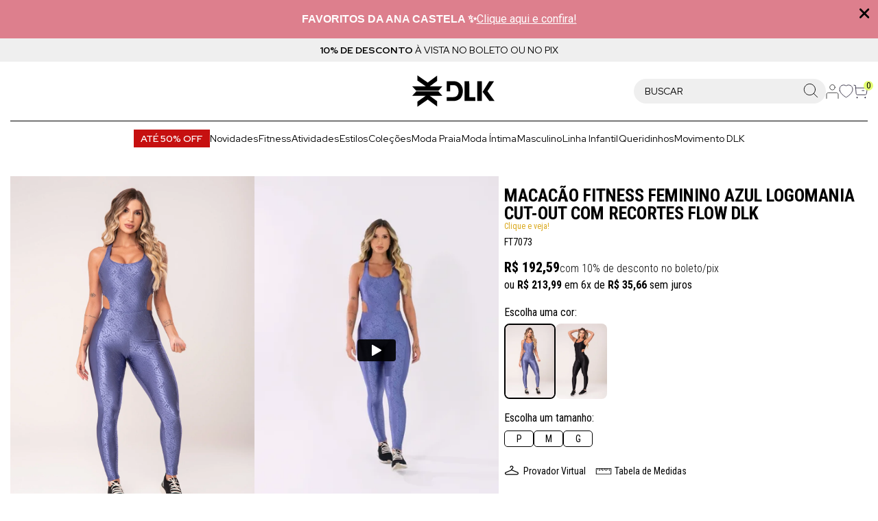

--- FILE ---
content_type: text/html; charset=utf-8
request_url: https://www.dlkmodas.com.br/produto/macacao-fitness-feminino-azul-logomania-cut-out-com-recortes-flow-dlk-83299
body_size: 68502
content:
<!DOCTYPE html><html lang=pt-BR><head><link rel=preconnect href=https://fonts.googleapis.com /><link rel=preconnect href=https://fonts.gstatic.com crossorigin /><link rel=icon type=image/png href="https://DlkModas.fbitsstatic.net/sf/img/favicon.ico?theme=home-jan&v=202601261033
                " /><meta name=viewport content="width=device-width, initial-scale=1" /><title>Macacão fitness feminino azul logomania cut-out com recortes flow dlk</title><link href="https://fonts.googleapis.com/css2?family=Roboto:ital,wght@0,100;0,300;0,400;0,500;0,700;0,900;1,100;1,300;1,400;1,500;1,700;1,900&display=swap" rel=stylesheet /><link href="https://fonts.googleapis.com/css2?family=Roboto+Condensed:ital,wght@0,100..900;1,100..900&display=swap" rel=stylesheet /><link href="https://fonts.googleapis.com/css2?family=Red+Hat+Display:ital,wght@0,300..900;1,300..900&display=swap" rel=stylesheet /><script type=application/ld+json>{"@context":"https://schema.org/","@type":"Product","name":"Macacão fitness feminino azul logomania cut-out com recortes flow dlk","image":["https://DlkModas.fbitsstatic.net/img/p/macacao-fitness-feminino-azul-logomania-cut-out-com-recortes-flow-dlk-83299/307722.jpg?w=1000&h=1428&v=no-value","https://DlkModas.fbitsstatic.net/img/p/macacao-fitness-feminino-azul-logomania-cut-out-com-recortes-flow-dlk-83299/307722-1.jpg?w=1000&h=1428&v=no-value","https://DlkModas.fbitsstatic.net/img/p/macacao-fitness-feminino-azul-logomania-cut-out-com-recortes-flow-dlk-83299/307722-2.jpg?w=1000&h=1428&v=no-value","https://DlkModas.fbitsstatic.net/img/p/macacao-fitness-feminino-azul-logomania-cut-out-com-recortes-flow-dlk-83299/307722-3.jpg?w=1000&h=1428&v=no-value","https://DlkModas.fbitsstatic.net/img/p/macacao-fitness-feminino-azul-logomania-cut-out-com-recortes-flow-dlk-83299/307722-4.jpg?w=1000&h=1428&v=no-value"],"description":"Macac&atilde;o fitness feminino azul logomania cut-out com recortes flow","sku":"684000544","gtin13":"7908450096341","url":"https://www.dlkmodas.com.br/produto/macacao-fitness-feminino-azul-logomania-cut-out-com-recortes-flow-dlk-83299","brand":{"@type":"Brand","name":"DLK"},"offers":{"@type":"Offer","url":"https://www.dlkmodas.com.br/produto/macacao-fitness-feminino-azul-logomania-cut-out-com-recortes-flow-dlk-83299","priceCurrency":"BRL","price":"213.99","availability":"https://schema.org/InStock","itemCondition":"https://schema.org/NewCondition"}}</script><link href="https://DlkModas.fbitsstatic.net/sf/bundle/?type=css&paths=navbar,footer,mini_cart,product,user_login,spot,output,swiffy-slider&theme=home-jan&v=202601261033" rel=stylesheet /><meta name=facebook-domain-verification content=6w1nu7978ewr2jvq6tcqvuv8eim0dr /><script>(function(n,t,i,r,u){n[r]=n[r]||[];n[r].push({"gtm.start":(new Date).getTime(),event:"gtm.js"});var e=t.getElementsByTagName(i)[0],f=t.createElement(i),o=r!="dataLayer"?"&l="+r:"";f.async=!0;f.src="https://www.googletagmanager.com/gtm.js?id="+u+o;e.parentNode.insertBefore(f,e)})(window,document,"script","dataLayer","GTM-TQF3H3")</script><script>"{user_id}"&&(window.dataLayer=window.dataLayer||[],gtag("config","G-818N52DQNS",{user_id:"{user_id}"}),window._edrone=window._edrone||{},_edrone.user_id="{user_id}")</script><link href="https://DlkModas.fbitsstatic.net/sf/bundle/?type=css&paths=lemoon/index,lemoon/product/index,swiper&theme=home-jan&v=202601261033" rel=stylesheet /><meta name=google-site-verification content=380GORMrAGClfh2Qx3ZdFL1Qf2xDN_nosr8U9r7QO_E /><meta name=google-site-verification content=gGL3rv7D5ZurqZgwkXrWy9AUoVUQNajW8g4KMObIeTY /><meta name=p:domain_verify content=af0129a6e8f6ce7e3deadb10e40b1c07 /><script>let gtagSetup;gtagSetup=n=>{const t=document.createElement("script");t.type="text/javascript";t.onload=()=>{dpush("js",new Date),n?dpush("config","G-818N52DQNS",{user_id:n}):dpush("config","G-818N52DQNS")};t.src="https://www.googletagmanager.com/gtag/js?id=G-818N52DQNS";t.defer=!0;document.getElementsByTagName("body")[0].appendChild(t)}</script><script>let gtmSetup;gtmSetup=()=>{(function(n,t,i,r,u){n[r]=n[r]||[];n[r].push({"gtm.start":(new Date).getTime(),event:"gtm.js"});var e=t.getElementsByTagName(i)[0],f=t.createElement(i),o=r!="dataLayer"?"&l="+r:"";f.async=!0;f.src="https://www.googletagmanager.com/gtm.js?id="+u+o;e.parentNode.insertBefore(f,e)})(window,document,"script","dataLayer","GTM-TQF3H3");const t=document.createElement("noscript"),n=document.createElement("iframe");n.src="https://www.googletagmanager.com/ns.html?id=GTM-TQF3H3";n.height="0";n.width="0";n.style.display="none";n.style.visibility="hidden";t.appendChild(n);const i=document.getElementsByTagName("body")[0];i.insertBefore(t,i.firstChild)}</script><script>function dataLayerSetup(n){if(window.dataLayerConfigured)return!1;window.dataLayerConfigured=!0;!gtmSetup||gtmSetup(n);!gtagSetup||gtagSetup(n);window.dispatchEvent(new CustomEvent("dataLayerConfigured"))}</script><link rel=stylesheet href=https://cdnjs.cloudflare.com/ajax/libs/photoswipe/4.1.3/photoswipe.min.css integrity="sha512-yxWNfGm+7EK+hqP2CMJ13hsUNCQfHmOuCuLmOq2+uv/AVQtFAjlAJO8bHzpYGQnBghULqnPuY8NEr7f5exR3Qw==" crossorigin=anonymous /><link rel=stylesheet href=https://cdnjs.cloudflare.com/ajax/libs/photoswipe/4.1.3/default-skin/default-skin.min.css integrity="sha512-Rck8F2HFBjAQpszOB9Qy+NVLeIy4vUOMB7xrp46edxB3KXs2RxXRguHfrJqNK+vJ+CkfvcGqAKMJTyWYBiBsGA==" crossorigin=anonymous /><input hidden id=data-layer-page-type value=PRODUCT /></head><body><script>var smarthintkey="SH-708510";(function(){var n=document.createElement("script"),t;n.type="text/javascript";n.async=!0;n.src="https://service.smarthint.co/Scripts/i/TrayCorp.min.js";t=document.getElementsByTagName("script")[0];t.parentNode.insertBefore(n,t)})()</script><script id=dt-widget src=https://www9.directtalk.com.br/clientes/custom/DLK/widget.min.js></script><noscript><iframe src="https://www.googletagmanager.com/ns.html?id=GTM-TQF3H3" height=0 width=0 style=display:none;visibility:hidden></iframe></noscript><div class="header transparent-top"><div class=bar><div class=bar__item><p><strong>FRETE GRÁTIS</strong> | R$149,99 (SUDESTE) | R$349,99 (DEMAIS REGIÕES)</p></div><div class=bar__item><p><strong>6x SEM JUROS</strong> E EM ATÉ 12x NO CARTÃO</p></div><div class=bar__item><p><strong>10% DE DESCONTO</strong> À VISTA NO BOLETO OU NO PIX</p></div><div class=bar__item><p>COMPRA 100% SEGURA</p></div></div><div class=container><div class=header__wrapper><div class=header__wrapper--emptyDiv></div><button class=header__bars onclick=toggleMenu()><svg width=21 height=19 viewBox="0 0 21 19" fill=none xmlns=http://www.w3.org/2000/svg><line y1=0.5 x2=21 y2=0.5 stroke=black /><line y1=9.5 x2=21 y2=9.5 stroke=black /><line y1=18.5 x2=21 y2=18.5 stroke=black /></svg></button><div class=desktop_logo><a href=/><svg width=120 height=46 viewBox="0 0 120 46" fill=none xmlns=http://www.w3.org/2000/svg><path fill-rule=evenodd clip-rule=evenodd d="M19.6538 15.9394H0C0.0451501 16.1059 0.121905 16.1194 0.320566 16.3669L2.16721 18.356C2.32072 18.509 2.37941 18.608 2.51938 18.7565L5.49477 21.9606C5.58056 22.0686 5.75213 22.3431 5.91015 22.3431H38.0932C38.2015 22.3431 38.5582 21.9201 38.6666 21.794L42.7978 17.1679C42.9468 17.0239 43.001 16.9204 43.15 16.7719L43.8633 15.9439H25.6137C25.722 15.7819 26.3316 15.3859 26.5392 15.2284L27.9299 14.1844C28.1105 14.0044 28.2008 13.9639 28.3994 13.8108L35.944 8.23971C36.3684 7.9292 36.2601 8.0372 36.2601 6.91667V0.373509C36.0343 0.39151 36.1427 0.40051 35.8176 0.634516L34.9552 1.27353C34.8153 1.39053 34.6618 1.48504 34.5218 1.58854L27.7131 6.62867C27.4287 6.84017 27.1668 7.03818 26.8824 7.24968L22.6067 10.4223C22.2996 10.2153 22.0152 10.0038 21.6946 9.78775L18.8773 7.8257C18.7057 7.69969 18.5793 7.62319 18.4077 7.49719C17.3422 6.72317 16.1773 5.98515 15.1163 5.21563C14.4842 4.75662 13.8791 4.36061 13.247 3.9016C12.0777 3.05558 10.6961 2.16455 9.48604 1.29153L8.07736 0.310508C7.91933 0.207005 7.75679 0.0450011 7.58974 0L7.58071 7.00668C7.51298 7.57369 7.41365 7.34868 8.2715 7.9697L10.3349 9.41874C11.4591 10.1928 13.4141 11.5248 14.4706 12.3123C14.6467 12.4428 14.8092 12.5643 14.9898 12.6813C15.184 12.8073 15.333 12.9243 15.5136 13.0458L19.6403 15.9439L19.6538 15.9394ZM0 29.7277H19.6538L16.0509 32.2613C15.8567 32.3873 15.7077 32.5043 15.5271 32.6258C13.9604 33.6518 12.0144 35.1279 10.3755 36.2349L9.32802 36.9684C8.98487 37.2204 8.65076 37.4319 8.31214 37.6839C7.44074 38.3275 7.52201 38.071 7.59425 38.665L7.60328 45.6716C7.77937 45.6266 7.9103 45.4826 8.06381 45.3836L12.2899 42.4406C12.5969 42.2111 12.9265 42.0131 13.2335 41.7926C13.545 41.572 13.8521 41.3605 14.1636 41.131L21.6766 35.9019C21.9881 35.6859 22.2996 35.4564 22.6157 35.2449C23.2704 35.6814 25.266 37.2114 26.002 37.7605C26.2864 37.972 26.5618 38.1655 26.8417 38.377C27.1307 38.593 27.4016 38.7955 27.6996 39.016L36.0163 45.1766C36.1607 45.2846 36.084 45.2801 36.2736 45.2936V37.954C36.2736 37.5579 36.1878 37.5984 35.9576 37.4274C35.628 37.1889 35.348 36.9549 35.0139 36.7299C34.1516 36.1449 32.1063 34.5969 31.2394 33.9489C30.1196 33.1118 28.9322 32.3243 27.8667 31.4198C27.4784 31.0913 25.7581 29.9348 25.6227 29.7322H43.8724C43.6692 29.4307 42.414 28.1122 42.098 27.7162C41.6826 27.1987 40.6803 26.1952 40.31 25.7136C40.1023 25.4436 39.8044 25.1826 39.5741 24.9036L38.5176 23.7156C38.4092 23.6031 38.2647 23.3286 38.1067 23.3286H5.91015C5.78373 23.3286 5.34577 23.8551 5.14711 24.0621C5.00715 24.2061 4.95297 24.3096 4.79494 24.4626L0.903003 28.6702C0.740462 28.8637 0.0451501 29.5567 0 29.7322L0 29.7277Z" fill=currentColor /><path fill-rule=evenodd clip-rule=evenodd d="M50.2891 8.5547V23.2296C50.2891 23.3376 50.3207 23.3691 50.429 23.3691H55.3549V14.1618C55.8606 14.1618 56.1992 14.2158 56.7184 14.2113C56.9893 14.2113 57.0706 14.1618 57.3731 14.1618C59.4861 14.1708 61.8294 14.0268 63.6219 14.9989L64.254 15.3994C65.4821 16.2769 66.1684 17.6854 66.7598 19.0265C67.5093 20.7275 67.419 22.316 67.419 24.1656C67.419 24.9171 67.2204 26.0736 66.963 26.7982C66.4348 28.2742 65.9562 28.9987 64.8048 30.0202C63.2472 31.4018 61.387 31.5278 59.441 31.6898C59.2152 31.7078 58.9263 31.6898 58.6915 31.6898C58.389 31.6898 58.2716 31.7393 57.942 31.7393H50.9528C50.736 31.7393 50.2981 31.6538 50.2981 31.8788V37.1124C50.2981 37.2204 50.3297 37.2519 50.4381 37.2519H61.1793C62.6467 37.2519 64.6378 36.7434 65.9471 36.1629C67.5906 35.4294 69.2837 34.4843 70.4125 33.0893C70.9182 32.4683 71.3968 31.8563 71.7625 31.1183C73.2028 28.2427 73.7491 25.9296 73.7491 22.532C73.7491 19.9535 73.2253 17.7124 72.1056 15.4759C71.8979 15.0619 71.6767 14.7469 71.4419 14.3643C71.1891 13.9593 70.4802 13.0143 70.128 12.6363L69.4959 11.9613C69.0264 11.4933 68.1098 10.7553 67.568 10.4222C67.3784 10.3052 67.2113 10.1882 67.0127 10.0892C66.6199 9.89123 66.2225 9.65723 65.8162 9.50422C63.789 8.7482 62.1771 8.42419 59.8654 8.42419H50.4381C50.3297 8.42419 50.2981 8.4557 50.2981 8.5637" fill=currentColor /><path fill-rule=evenodd clip-rule=evenodd d="M76.3711 37.2519H92.0382V31.7348H83.1256V11.7318C83.1256 10.6338 83.0804 9.69776 83.0804 8.59973H76.3711V37.2519Z" fill=currentColor /><path fill-rule=evenodd clip-rule=evenodd d="M112.352 37.2519H120C119.797 36.9459 119.585 36.7029 119.373 36.3834L118.406 35.0559C118.303 34.9074 118.194 34.7859 118.086 34.6239C117.535 33.8093 116.74 32.8013 116.153 31.9688L110.966 24.8901C109.805 23.3466 109.431 23.0496 110.297 21.8795C110.51 21.5915 110.69 21.3215 110.889 21.02L118.853 9.09023C118.944 8.95072 119.093 8.77072 119.106 8.59521H112.212L108.749 14.1214C108.645 14.2789 108.564 14.4229 108.469 14.5894L105.295 19.7015C105.096 20.021 104.916 20.3045 104.712 20.6195C104.509 20.93 104.342 21.245 104.139 21.5465C103.936 21.848 103.76 22.1406 103.548 22.4511C103.331 22.7751 103.141 23.0541 102.929 23.3781C102.825 23.5356 102.721 23.6661 102.622 23.8236C102.477 24.0576 102.599 24.1386 102.73 24.3006L109.787 33.7688C110.352 34.5519 111.191 35.5914 111.711 36.3384C111.837 36.5229 112.311 37.1034 112.347 37.2474" fill=currentColor /><path fill-rule=evenodd clip-rule=evenodd d="M94.7617 37.2519H101.516V8.73923C101.516 8.63123 101.485 8.59973 101.376 8.59973H94.7617V37.2519Z" fill=currentColor /></svg></a></div><div class=header__actions><form id=search class=header__search onsubmit=search(event,null)><div class=autocomplete><input id=search-bar class=header__input type=search placeholder=Buscar autocomplete=off /><div id=autocomplete-list class=header__autocomplete></div></div><button type=button class=realize-search onclick=search(event,null) aria-label="Realizar busca"><svg width=17 height=16 viewBox="0 0 17 16" fill=none xmlns=http://www.w3.org/2000/svg><title>Um ícone de uma lupa</title><path d="M11.7126 11.3113L16 15.5994M13.5507 6.87433C13.5507 10.3399 10.7411 13.1493 7.27535 13.1493C3.80957 13.1493 1 10.3399 1 6.87433C1 3.40876 3.80957 0.599365 7.27535 0.599365C10.7411 0.599365 13.5507 3.40876 13.5507 6.87433Z" stroke=black stroke-width=0.7 stroke-miterlimit=10 stroke-linecap=round stroke-linejoin=round /></svg></button></form><a id=login-user-click href=https://www.dlkmodas.com.br/conta/dados class=header__user aria-label="Acessar o link minha conta"><svg alt="Ícone de um boneco representando o login" width=19 height=21 viewBox="0 0 19 21" fill=none xmlns=http://www.w3.org/2000/svg><path d="M1 20.5994V14.851C1 13.4417 2.14115 12.3001 3.55006 12.3001H15.4499C16.8588 12.3001 18 13.4417 18 14.851V20.5994M13.279 4.37846C13.279 6.4656 11.5876 8.15756 9.50111 8.15756C7.41463 8.15756 5.7232 6.4656 5.7232 4.37846C5.7232 2.29132 7.41463 0.599365 9.50111 0.599365C11.5876 0.599365 13.279 2.29132 13.279 4.37846Z" stroke=black stroke-width=0.7 stroke-miterlimit=10 stroke-linecap=round stroke-linejoin=round /></svg></a> <a href=/lista-de-desejos class=header__wishlist><svg width=21 height=20 viewBox="0 0 21 20" fill=none xmlns=http://www.w3.org/2000/svg><path fill-rule=evenodd clip-rule=evenodd d="M1.37187 9.59832C0.298865 6.24832 1.55287 2.41932 5.06987 1.28632C6.91987 0.689322 8.96187 1.04132 10.4999 2.19832C11.9549 1.07332 14.0719 0.693322 15.9199 1.28632C19.4369 2.41932 20.6989 6.24832 19.6269 9.59832C17.9569 14.9083 10.4999 18.9983 10.4999 18.9983C10.4999 18.9983 3.09787 14.9703 1.37187 9.59832Z" stroke=#130F26 stroke-width=0.8 stroke-linecap=round stroke-linejoin=round /></svg><div class="header__wishlist--counter z-10 hidden rounded-lg bg-mainBg shadow-lg ring-1 ring-black ring-opacity-5"><svg width=14 height=8 viewBox="0 0 14 8" fill=none xmlns=http://www.w3.org/2000/svg><path d="M7 0L13.0622 7.5H0.937822L7 0Z" fill=#e9e9e9 /></svg><div class=p-4><span class="header__wishlist--counter-title text-sm font-medium text-secondary-900">Produto adicionado</span> <p class="header__wishlist--counter-message mt-1 text-sm text-secondary-500">Produto adicionado a lista de desejos</p></div></div></a><div class=header__cart onclick=setCartDivVisibility()><svg width=21 height=21 viewBox="0 0 21 21" fill=none xmlns=http://www.w3.org/2000/svg><path d="M1 1.25L3.16167 1.62414L4.16248 13.5476C4.24251 14.5214 5.05625 15.2686 6.03316 15.2655H17.3705C18.3027 15.2676 19.0936 14.5817 19.2256 13.6588L20.2119 6.84332C20.322 6.08154 19.793 5.37484 19.0323 5.26468C18.9658 5.25533 3.50879 5.25013 3.50879 5.25013" stroke=#130F26 stroke-width=0.8 stroke-linecap=round stroke-linejoin=round /><path d="M12.8218 9.09117H15.7037" stroke=#130F26 stroke-width=0.8 stroke-linecap=round stroke-linejoin=round /><path fill-rule=evenodd clip-rule=evenodd d="M5.57708 18.8682C5.8899 18.8682 6.14244 19.1217 6.14244 19.4335C6.14244 19.7463 5.8899 19.9999 5.57708 19.9999C5.26426 19.9999 5.01172 19.7463 5.01172 19.4335C5.01172 19.1217 5.26426 18.8682 5.57708 18.8682Z" fill=#130F26 stroke=#130F26 stroke-width=0.8 stroke-linecap=round stroke-linejoin=round /><path fill-rule=evenodd clip-rule=evenodd d="M17.3007 18.8682C17.6135 18.8682 17.8671 19.1217 17.8671 19.4335C17.8671 19.7463 17.6135 19.9999 17.3007 19.9999C16.9879 19.9999 16.7354 19.7463 16.7354 19.4335C16.7354 19.1217 16.9879 18.8682 17.3007 18.8682Z" fill=#130F26 stroke=#130F26 stroke-width=0.8 stroke-linecap=round stroke-linejoin=round /></svg> <span id=cart-qty-label class=header__quantity>0</span><div id=mini-cart-informations class=mini-cart-informations></div></div></div></div><div class=header__menu><nav id=navbar class=navbar><ul class=navbar__list><li class=navbar__item><a href=https://www.dlkmodas.com.br/lancamentos>Novidades</a></li><li class="navbar__item menu-black-friday"><a href=/liquida>Até 50% OFF</a></li><li class="navbar__item hasSubmenu"><a href=https://www.dlkmodas.com.br/fitness>Fitness<svg width=20 height=10 viewBox="0 0 20 10" fill=none xmlns=http://www.w3.org/2000/svg class=toggle-menu><path fill-rule=evenodd clip-rule=evenodd d="M0.950667 8.18632L2.48826 9.54724L10.175 2.74369L17.8618 9.54724L19.3994 8.18632L10.175 0.0218479L0.950667 8.18632Z" fill=#111921 /></svg></a><div class=navbar__submenu><ul class="navbar__submenu-container has-five-colums"><li class="navbar__item hasGrandSub"> <a href=https://www.dlkmodas.com.br/leggings>Leggings e calças<svg width=11 height=7 viewBox="0 0 11 7" fill=none xmlns=http://www.w3.org/2000/svg class=toggle-menu><path fill-rule=evenodd clip-rule=evenodd d="M10.1074 1.56111L9.32531 0.695068L5.41539 5.0246L1.50546 0.695068L0.723352 1.56111L5.41539 6.75668L10.1074 1.56111Z" fill=#111921 /></svg></a><ul class=hasGrandSub__menu><li class=navbar__item> <a href=https://www.dlkmodas.com.br/fitness/calca-legging/calca-legging-lisa>Leggings Lisas</a></li><li class=navbar__item><a href=https://www.dlkmodas.com.br/fitness/calca-legging/calca-legging-estampada>Leggings Estampadas</a></li><li class=navbar__item><a href=https://www.dlkmodas.com.br/fitness/calca-legging/calca-legging-corsario>Leggings Corsário</a></li><li class=navbar__item><a href=https://www.dlkmodas.com.br/fitness/calca-legging/calca-legging-com-cortes>Leggings com Recorte</a></li><li class=navbar__item><a href=https://www.dlkmodas.com.br/fitness/calcas>Calças de Moletinho</a></li><li class=navbar__item><a href=https://www.dlkmodas.com.br/fitness/kits>Kits de Leggings</a></li><li class=navbar__item><a href=https://www.dlkmodas.com.br/fitness/calca-legging/calca-legging-com-bolso>Leggings com Bolso</a></li><li class=navbar__item><a href=https://www.dlkmodas.com.br/leggings>Ver todos</a></li></ul></li><li class="navbar__item hasGrandSub"><a href=https://www.dlkmodas.com.br/fitness/short>Shorts<svg width=11 height=7 viewBox="0 0 11 7" fill=none xmlns=http://www.w3.org/2000/svg class=toggle-menu><path fill-rule=evenodd clip-rule=evenodd d="M10.1074 1.56111L9.32531 0.695068L5.41539 5.0246L1.50546 0.695068L0.723352 1.56111L5.41539 6.75668L10.1074 1.56111Z" fill=#111921 /></svg></a><ul class=hasGrandSub__menu><li class=navbar__item> <a href=https://www.dlkmodas.com.br/fitness/short>Shorts</a></li><li class=navbar__item><a href=https://www.dlkmodas.com.br/fitness/short/bermuda>Bermudas</a></li><li class=navbar__item><a href=https://www.dlkmodas.com.br/fitness/short/short-saia>Shorts Saia</a></li><li class=navbar__item><a href=https://www.dlkmodas.com.br/fitness/kits>Kits de Shorts</a></li><li class=navbar__item><a href=https://www.dlkmodas.com.br/fitness/short>Ver todos</a></li></ul></li><li class="navbar__item hasGrandSub"><a href=https://www.dlkmodas.com.br/fitness/top-cropped>Tops<svg width=11 height=7 viewBox="0 0 11 7" fill=none xmlns=http://www.w3.org/2000/svg class=toggle-menu><path fill-rule=evenodd clip-rule=evenodd d="M10.1074 1.56111L9.32531 0.695068L5.41539 5.0246L1.50546 0.695068L0.723352 1.56111L5.41539 6.75668L10.1074 1.56111Z" fill=#111921 /></svg></a><ul class=hasGrandSub__menu><li class=navbar__item> <a href=https://www.dlkmodas.com.br/fitness/top-cropped/top-cropped-sem-bojo>Tops Sem Bojo</a></li><li class=navbar__item><a href=https://www.dlkmodas.com.br/fitness/top-cropped/top-cropped-com-bojo>Tops Com Bojo</a></li><li class=navbar__item><a href=https://www.dlkmodas.com.br/fitness/kits>Kits de Tops</a></li><li class=navbar__item><a href=https://www.dlkmodas.com.br/fitness/top-cropped>Ver todos</a></li></ul></li><li class="navbar__item hasGrandSub"><a href=https://www.dlkmodas.com.br/fitness/blusas-e-camisetas>Blusas e Camisetas<svg width=11 height=7 viewBox="0 0 11 7" fill=none xmlns=http://www.w3.org/2000/svg class=toggle-menu><path fill-rule=evenodd clip-rule=evenodd d="M10.1074 1.56111L9.32531 0.695068L5.41539 5.0246L1.50546 0.695068L0.723352 1.56111L5.41539 6.75668L10.1074 1.56111Z" fill=#111921 /></svg></a><ul class=hasGrandSub__menu><li class=navbar__item> <a href=https://www.dlkmodas.com.br/fitness/blusas-e-camisetas/blusa>Blusas</a></li><li class=navbar__item><a href=https://www.dlkmodas.com.br/fitness/blusas-e-camisetas/camiseta>Camisetas</a></li><li class=navbar__item><a href=https://www.dlkmodas.com.br/fitness/blusas-e-camisetas/cropped>Croppeds</a></li><li class=navbar__item><a href=https://www.dlkmodas.com.br/fitness/body>Bodies</a></li><li class=navbar__item><a href=https://www.dlkmodas.com.br/fitness/blusas-e-camisetas>Ver todos</a></li></ul></li><li class="navbar__item hasGrandSub"><a href=https://www.dlkmodas.com.br/fitness/casacos-e-coletes>Casacos e Coletes<svg width=11 height=7 viewBox="0 0 11 7" fill=none xmlns=http://www.w3.org/2000/svg class=toggle-menu><path fill-rule=evenodd clip-rule=evenodd d="M10.1074 1.56111L9.32531 0.695068L5.41539 5.0246L1.50546 0.695068L0.723352 1.56111L5.41539 6.75668L10.1074 1.56111Z" fill=#111921 /></svg></a><ul class=hasGrandSub__menu><li class=navbar__item> <a href=https://www.dlkmodas.com.br/fitness/casacos-e-coletes/casaco>Casacos</a></li><li class=navbar__item><a href=https://www.dlkmodas.com.br/fitness/casacos-e-coletes/colete>Coletes</a></li><li class=navbar__item><a href=https://www.dlkmodas.com.br/fitness/casacos-e-coletes>Ver todos</a></li></ul></li><li class="navbar__item hasGrandSub"><a href=https://www.dlkmodas.com.br/fitness/macacao>Macacões e conjuntos<svg width=11 height=7 viewBox="0 0 11 7" fill=none xmlns=http://www.w3.org/2000/svg class=toggle-menu><path fill-rule=evenodd clip-rule=evenodd d="M10.1074 1.56111L9.32531 0.695068L5.41539 5.0246L1.50546 0.695068L0.723352 1.56111L5.41539 6.75668L10.1074 1.56111Z" fill=#111921 /></svg></a><ul class=hasGrandSub__menu><li class=navbar__item> <a href=https://www.dlkmodas.com.br/fitness/macacao/macacao-comprido>Macacões</a></li><li class=navbar__item><a href=https://www.dlkmodas.com.br/fitness/macacao/macacao-curto>Macaquinhos</a></li><li class=navbar__item><a href=https://www.dlkmodas.com.br/fitness/conjunto-fitness>Conjuntos</a></li><li class=navbar__item><a href=https://www.dlkmodas.com.br/fitness/macacao>Ver todos</a></li></ul></li><li class="navbar__item hasGrandSub"><a href=https://www.dlkmodas.com.br/shoes>Calçados<svg width=11 height=7 viewBox="0 0 11 7" fill=none xmlns=http://www.w3.org/2000/svg class=toggle-menu><path fill-rule=evenodd clip-rule=evenodd d="M10.1074 1.56111L9.32531 0.695068L5.41539 5.0246L1.50546 0.695068L0.723352 1.56111L5.41539 6.75668L10.1074 1.56111Z" fill=#111921 /></svg></a><ul class=hasGrandSub__menu><li class=navbar__item> <a href=https://www.dlkmodas.com.br/shoes>Tênis Esportivos</a></li><li class=navbar__item><a href=https://www.dlkmodas.com.br/shoes>Ver todos</a></li></ul></li><li class="navbar__item hasGrandSub has-two-columns"><a href=https://www.dlkmodas.com.br/acessorios>Acessórios<svg width=11 height=7 viewBox="0 0 11 7" fill=none xmlns=http://www.w3.org/2000/svg class=toggle-menu><path fill-rule=evenodd clip-rule=evenodd d="M10.1074 1.56111L9.32531 0.695068L5.41539 5.0246L1.50546 0.695068L0.723352 1.56111L5.41539 6.75668L10.1074 1.56111Z" fill=#111921 /></svg></a><ul class="hasGrandSub__menu has-two-columns"><li class=navbar__item> <a href=https://www.dlkmodas.com.br/fitness/acessorios/faixa-de-cabelo>Faixas de Cabelo</a></li><li class=navbar__item><a href=https://www.dlkmodas.com.br/fitness/acessorios/bolsa>Bolsas</a></li><li class=navbar__item><a href=https://www.dlkmodas.com.br/fitness/acessorios/mochila>Mochila</a></li><li class=navbar__item><a href=https://www.dlkmodas.com.br/fitness/acessorios/mala>Mala</a></li><li class=navbar__item><a href=https://www.dlkmodas.com.br/fitness/acessorios/necessaire>Nécessaires</a></li><li class=navbar__item><a href=https://www.dlkmodas.com.br/fitness/acessorios/meia>Meias</a></li><li class=navbar__item><a href=https://www.dlkmodas.com.br/fitness/acessorios/bone>Boné</a></li><li class=navbar__item><a href=https://www.dlkmodas.com.br/fitness/acessorios/garrafas>Garrafas</a></li><li class=navbar__item><a href=https://www.dlkmodas.com.br/fitness/acessorios/tapa-bumbum>Tapa Bumbum</a></li><li class=navbar__item><a href=https://www.dlkmodas.com.br/fitness/acessorios/munhequeira>Munhequeira</a></li><li class=navbar__item><a href=https://www.dlkmodas.com.br/fitness/acessorios/bojo>Bojo</a></li><li class=navbar__item><a href=https://www.dlkmodas.com.br/fitness/acessorios>Ver todos</a></li></ul></li></ul></div></li><li class="navbar__item hasSmallSubmenu"><a>Atividades</a><div class=navbar__submenu><ul class=navbar__submenu-container><li class=navbar__item> <a href=https://www.dlkmodas.com.br/fitness/atividades/musculacao>Musculação</a></li><li class=navbar__item><a href=https://www.dlkmodas.com.br/fitness/atividades/caminhada>Caminhada</a></li><li class=navbar__item><a href=https://www.dlkmodas.com.br/fitness/atividades/bike>Bike</a></li><li class=navbar__item><a href=https://www.dlkmodas.com.br/fitness/atividades/corrida>Corrida</a></li><li class=navbar__item><a href=https://www.dlkmodas.com.br/fitness/atividades/yoga-e-pilates>Yoga e Pilates</a></li><li class=navbar__item><a href=https://www.dlkmodas.com.br/fitness/atividades/crossfit>Crossfit</a></li><li class=navbar__item><a href=https://www.dlkmodas.com.br/fitness/atividades/relaxwear>Relaxwear</a></li><li class=navbar__item><a href=https://www.dlkmodas.com.br/fitness/atividades/beach-tennis>Beach Tennis</a></li></ul></div></li><li class="navbar__item hasSubmenu"><a>Estilos<svg width=20 height=10 viewBox="0 0 20 10" fill=none xmlns=http://www.w3.org/2000/svg class=toggle-menu><path fill-rule=evenodd clip-rule=evenodd d="M0.950667 8.18632L2.48826 9.54724L10.175 2.74369L17.8618 9.54724L19.3994 8.18632L10.175 0.0218479L0.950667 8.18632Z" fill=#111921 /></svg></a><div class=navbar__submenu><ul class=navbar__submenu-container><li class="navbar__item hasGrandSub"> <a href=#>Básicos<svg width=11 height=7 viewBox="0 0 11 7" fill=none xmlns=http://www.w3.org/2000/svg class=toggle-menu><path fill-rule=evenodd clip-rule=evenodd d="M10.1074 1.56111L9.32531 0.695068L5.41539 5.0246L1.50546 0.695068L0.723352 1.56111L5.41539 6.75668L10.1074 1.56111Z" fill=#111921 /></svg></a><ul class=hasGrandSub__menu><li class=navbar__item> <a href=https://www.dlkmodas.com.br/fitness/aura>Aura</a></li><li class=navbar__item><a href=https://www.dlkmodas.com.br/fitness/oasis>Oasis</a></li><li class=navbar__item><a href=https://www.dlkmodas.com.br/fitness/basic>Basic</a></li><li class=navbar__item><a href=/fitness/basicos>Ver todos</a></li></ul></li><li class="navbar__item hasGrandSub"><a href=#>Sem costura<svg width=11 height=7 viewBox="0 0 11 7" fill=none xmlns=http://www.w3.org/2000/svg class=toggle-menu><path fill-rule=evenodd clip-rule=evenodd d="M10.1074 1.56111L9.32531 0.695068L5.41539 5.0246L1.50546 0.695068L0.723352 1.56111L5.41539 6.75668L10.1074 1.56111Z" fill=#111921 /></svg></a><ul class=hasGrandSub__menu><li class=navbar__item> <a href=https://www.dlkmodas.com.br/fitness/seamless>Seamless+</a></li><li class=navbar__item><a href=/fitness/semcostura>Ver todos</a></li></ul></li><li class="navbar__item hasGrandSub"><a href=#>Estampados<svg width=11 height=7 viewBox="0 0 11 7" fill=none xmlns=http://www.w3.org/2000/svg class=toggle-menu><path fill-rule=evenodd clip-rule=evenodd d="M10.1074 1.56111L9.32531 0.695068L5.41539 5.0246L1.50546 0.695068L0.723352 1.56111L5.41539 6.75668L10.1074 1.56111Z" fill=#111921 /></svg></a><ul class=hasGrandSub__menu><li class=navbar__item> <a href=https://www.dlkmodas.com.br/fitness/printed/mousse>Mousse</a></li><li class=navbar__item><a href=https://www.dlkmodas.com.br/fitness/euphoria>Euphoria</a></li><li class=navbar__item><a href=https://www.dlkmodas.com.br/fitness/printed>Printed</a></li><li class=navbar__item><a href=/fitness/estampados>Ver todos</a></li></ul></li><li class="navbar__item hasGrandSub"><a href=#>Fashion Fitness<svg width=11 height=7 viewBox="0 0 11 7" fill=none xmlns=http://www.w3.org/2000/svg class=toggle-menu><path fill-rule=evenodd clip-rule=evenodd d="M10.1074 1.56111L9.32531 0.695068L5.41539 5.0246L1.50546 0.695068L0.723352 1.56111L5.41539 6.75668L10.1074 1.56111Z" fill=#111921 /></svg></a><ul class=hasGrandSub__menu><li class=navbar__item> <a href=https://www.dlkmodas.com.br/fitness/lush>Lush</a></li><li class=navbar__item><a href=https://www.dlkmodas.com.br/fitness/harmony>Harmony</a></li><li class=navbar__item><a href=/fitness/fashion>Ver todos</a></li></ul></li><li class="navbar__item hasGrandSub"><a href=#>Logomania<svg width=11 height=7 viewBox="0 0 11 7" fill=none xmlns=http://www.w3.org/2000/svg class=toggle-menu><path fill-rule=evenodd clip-rule=evenodd d="M10.1074 1.56111L9.32531 0.695068L5.41539 5.0246L1.50546 0.695068L0.723352 1.56111L5.41539 6.75668L10.1074 1.56111Z" fill=#111921 /></svg></a><ul class=hasGrandSub__menu><li class=navbar__item> <a href=https://www.dlkmodas.com.br/fitness/reflections>Reflections</a></li><li class=navbar__item><a href=https://www.dlkmodas.com.br/fitness/flow>Flow</a></li><li class=navbar__item><a href=https://www.dlkmodas.com.br/fitness/nation>Nation</a></li><li class=navbar__item><a href=/fitness/logomania>Ver todos</a></li></ul></li></ul></div></li><li class="navbar__item hasSubmenu menu-collection"><a>Coleções<svg width=20 height=10 viewBox="0 0 20 10" fill=none xmlns=http://www.w3.org/2000/svg class=toggle-menu><path fill-rule=evenodd clip-rule=evenodd d="M0.950667 8.18632L2.48826 9.54724L10.175 2.74369L17.8618 9.54724L19.3994 8.18632L10.175 0.0218479L0.950667 8.18632Z" fill=#111921 /></svg></a><div class=navbar__submenu><ul class=navbar__submenu-container><li class="navbar__item hasGrandSub has-two-columns"> <a href=#>Coleções<svg width=11 height=7 viewBox="0 0 11 7" fill=none xmlns=http://www.w3.org/2000/svg class=toggle-menu><path fill-rule=evenodd clip-rule=evenodd d="M10.1074 1.56111L9.32531 0.695068L5.41539 5.0246L1.50546 0.695068L0.723352 1.56111L5.41539 6.75668L10.1074 1.56111Z" fill=#111921 /></svg></a><ul class="hasGrandSub__menu has-two-columns"><li class=navbar__item> <a href=https://www.dlkmodas.com.br/fitness/soul>Soul</a></li><li class=navbar__item><a href=https://www.dlkmodas.com.br/fitness/activity>Activity</a></li><li class=navbar__item><a href=https://www.dlkmodas.com.br/fitness/basic>Basic</a></li><li class=navbar__item><a href=https://www.dlkmodas.com.br/fitness/action>Action</a></li><li class=navbar__item><a href=https://www.dlkmodas.com.br/praia/moda-praia>Solaris</a></li><li class=navbar__item><a href=/fitness/aura>Aura</a></li><li class=navbar__item><a href=https://www.dlkmodas.com.br/fitness/lush>Lush</a></li><li class=navbar__item><a href=https://www.dlkmodas.com.br/fitness/seamless>Seamless+</a></li><li class=navbar__item><a href=/fitness/reflections>Reflections</a></li><li class=navbar__item><a href=https://www.dlkmodas.com.br/fitness/harmony>Harmony</a></li><li class=navbar__item><a href=https://www.dlkmodas.com.br/al-mare>Al Mare</a></li><li class=navbar__item><a href=https://www.dlkmodas.com.br/fitness/oasis>Oasis</a></li><li class=navbar__item><a href=https://www.dlkmodas.com.br/fitness/printed>Printed</a></li><li class=navbar__item><a href=https://www.dlkmodas.com.br/fitness/intense>Intense</a></li><li class=navbar__item><a href=https://www.dlkmodas.com.br/fitness/euphoria>Euphoria</a></li><li class=navbar__item><a href=https://www.dlkmodas.com.br/fitness/flow>Flow</a></li><li class=navbar__item><a href=https://www.dlkmodas.com.br/fitness/elegance>Elegance</a></li><li class=navbar__item><a href=https://www.dlkmodas.com.br/fitness/shine>Shine</a></li><li class=navbar__item><a href=https://www.dlkmodas.com.br/fitness/equilibrium>Equilibrium</a></li><li class=navbar__item><a href=https://www.dlkmodas.com.br/fitness/nation>Nation</a></li><li class=navbar__item><a href=https://www.dlkmodas.com.br/fitness/energy>Energy</a></li></ul></li><li class="navbar__item navbar__item--image"><a href=https://www.dlkmodas.com.br/fitness/soul class=navbar__item--image--content><img loading=lazy src="https://DlkModas.fbitsstatic.net/img/m/image-1113.png?v=202601121141" alt=Image /></a></li></ul></div></li><li class="navbar__item hasSmallSubmenu"><a href=https://www.dlkmodas.com.br/praia/moda-praia>Moda Praia</a><div class=navbar__submenu><ul class=navbar__submenu-container><li class=navbar__item> <a href=https://www.dlkmodas.com.br/praia/biquini/parte-de-cima>Partes de cima</a></li><li class=navbar__item><a href=https://www.dlkmodas.com.br/praia/biquini/parte-de-baixo>Partes de Baixo</a></li><li class=navbar__item><a href=https://www.dlkmodas.com.br/praia/maio>Maiô</a></li><li class=navbar__item><a href=https://www.dlkmodas.com.br/praia/saida-de-praia>Saída de Praia</a></li><li class=navbar__item><a href=https://www.dlkmodas.com.br/praia/acessorios>Lenço</a></li><li class=navbar__item><a href=https://www.dlkmodas.com.br/praia/moda-praia>Ver todos</a></li></ul></div></li><li class="navbar__item hasSmallSubmenu"><a href=https://www.dlkmodas.com.br/intimate>Moda Íntima</a><div class=navbar__submenu><ul class=navbar__submenu-container><li class=navbar__item> <a href=https://www.dlkmodas.com.br/intimate/lingerie/calcinha>Calcinhas</a></li><li class=navbar__item><a href=https://www.dlkmodas.com.br/intimate/lingerie/sutia>Sutiãs</a></li><li class=navbar__item><a href=https://www.dlkmodas.com.br/intimate/pijamas>Pijamas</a></li><li class=navbar__item><a href=https://www.dlkmodas.com.br/intimate/camisolas>Camisolas</a></li><li class=navbar__item><a href=https://www.dlkmodas.com.br/intimate/lingerie/conjunto>Conjuntos</a></li><li class=navbar__item><a href=https://www.dlkmodas.com.br/intimate/lingerie/bojo>Bojo</a></li><li class=navbar__item><a href=https://www.dlkmodas.com.br/intimate>Ver todos</a></li></ul></div></li><li class="navbar__item hasSmallSubmenu"><a href=https://www.dlkmodas.com.br/masculino>Masculino</a><div class=navbar__submenu><ul class=navbar__submenu-container><li class=navbar__item> <a href=https://www.dlkmodas.com.br/masculino/camiseta>Camisas</a></li><li class=navbar__item><a href=https://www.dlkmodas.com.br/masculino/casaco>Casacos</a></li><li class=navbar__item><a href=https://www.dlkmodas.com.br/masculino/bermuda>Calças e Bermudas</a></li><li class=navbar__item><a href=https://www.dlkmodas.com.br/masculino>Ver todos</a></li></ul></div></li><li class="navbar__item hasSmallSubmenu"><a href=https://www.dlkmodas.com.br/kids>Linha Infantil</a><div class=navbar__submenu><ul class=navbar__submenu-container><li class=navbar__item> <a href=https://www.dlkmodas.com.br/kids/top-infantil>Tops</a></li><li class=navbar__item><a href=https://www.dlkmodas.com.br/kids/blusa-infantil>Blusas</a></li><li class=navbar__item><a href=https://www.dlkmodas.com.br/kids/legging-infantil>Leggings</a></li><li class=navbar__item><a href=https://www.dlkmodas.com.br/kids/bermuda-infantil>Bermudas</a></li><li class=navbar__item><a href=https://www.dlkmodas.com.br/kids>Ver todos</a></li></ul></div></li><li class=navbar__item><a href=https://www.dlkmodas.com.br/queridinhos>Queridinhos</a></li><li class="navbar__item hasSmallSubmenu"><a>Movimento DLK</a><div class=navbar__submenu><ul class=navbar__submenu-container><li class=navbar__item> <a href=https://www.dlkmodas.com.br/movimento-dlk/elas-na-areia>Elas na areia</a></li><li class=navbar__item><a href=https://www.dlkmodas.com.br/sinta-o-movimento>Sinta o Movimento</a></li></ul></div></li></ul></nav></div><div class=navbar__overlay onclick=toggleMenu()></div></div></div><div class=menu__overlay onclick=showMenu()></div><div class=menu__mobile><div class=menu__mobile--wrapper><button aria-label="Fechar menu" class=menu__mobile--close onclick=toggleMenu()><svg width=50 height=50 viewBox="0 0 50 50" fill=none xmlns=http://www.w3.org/2000/svg><circle cx=25 cy=25 r=25 fill=white /><rect x=13.729 y=32.165 width=26.3377 height=4.38961 transform="rotate(-45 13.729 32.165)" fill=black /><rect x=32.165 y=35.677 width=26.3377 height=4.38961 transform="rotate(-135 32.165 35.677)" fill=black /></svg></button><div class=menu__mobile--header><div><div class="hidden-logged menu__header--item"><p><strong>Olá, Visitante!</strong> <a href=https://www.dlkmodas.com.br/login/cadastrar>Cadastre-se</a> ou <a class="underline font-bold" href=https://www.dlkmodas.com.br/login/authenticate>Acesse sua conta</a>.</p></div><div class="show-logged hidden menu__header--item"><p><strong>Olá! <span id=user-name-mobile></span></strong> Acesse <a href=https://www.dlkmodas.com.br/conta>Sua conta</a> ou <a onclick='logout("https://www.dlkmodas.com.br/login/authenticate")'>Sair</a></p><a href=https://www.dlkmodas.com.br/conta>Meus pedidos</a></div><a class=menu__header--support href=/central-atendimento target=_blank rel=noopener>Fale conosco</a></div></div><nav class=nav__mobile><ul class=nav__mobile--list><li class=menu-no-child><a href=https://www.dlkmodas.com.br/lancamentos>Novidades</a></li><li class="menu-no-child menu-black-friday"><a href=/liquida class=menu-black-friday>Até 50% OFF</a></li><li class=has-child><div><a href=https://www.dlkmodas.com.br/fitness>Fitness<span> <svg class="transition ease-in-out" width=20 height=20 viewBox="0 0 20 20" fill=none xmlns=http://www.w3.org/2000/svg><path fill-rule=evenodd clip-rule=evenodd d="M10 1.5C5.313 1.5 1.5 5.313 1.5 10C1.5 14.687 5.313 18.5 10 18.5C14.687 18.5 18.5 14.687 18.5 10C18.5 5.313 14.687 1.5 10 1.5ZM10 20C4.486 20 0 15.514 0 10C0 4.486 4.486 0 10 0C15.514 0 20 4.486 20 10C20 15.514 15.514 20 10 20Z" fill=black /><path fill-rule=evenodd clip-rule=evenodd d="M8.55846 14.2207C8.36646 14.2207 8.17346 14.1477 8.02746 13.9997C7.73546 13.7057 7.73646 13.2317 8.02946 12.9397L10.9815 9.99968L8.02946 7.06068C7.73646 6.76868 7.73546 6.29368 8.02746 5.99968C8.31946 5.70468 8.79346 5.70668 9.08746 5.99768L12.5735 9.46868C12.7145 9.60968 12.7935 9.80068 12.7935 9.99968C12.7935 10.1997 12.7145 10.3907 12.5735 10.5317L9.08746 14.0017C8.94146 14.1477 8.74946 14.2207 8.55846 14.2207Z" fill=black /></svg></span></a></div><ul class=menu-child><li><button aria-label=Voltar onclick=closeMenuLevel(this) class=back-menu><svg width=20 height=20 viewBox="0 0 20 20" fill=none xmlns=http://www.w3.org/2000/svg><path fill-rule=evenodd clip-rule=evenodd d="M10 18.5C14.687 18.5 18.5 14.687 18.5 10C18.5 5.313 14.687 1.5 10 1.5C5.313 1.5 1.5 5.313 1.5 10C1.5 14.687 5.313 18.5 10 18.5ZM10 -8.74228e-07C15.514 -3.92179e-07 20 4.486 20 10C20 15.514 15.514 20 10 20C4.486 20 3.92179e-07 15.514 8.74228e-07 10C1.35628e-06 4.486 4.486 -1.35628e-06 10 -8.74228e-07Z" fill=black /><path fill-rule=evenodd clip-rule=evenodd d="M11.4415 5.77932C11.6335 5.77932 11.8265 5.85232 11.9725 6.00032C12.2645 6.29432 12.2635 6.76832 11.9705 7.06032L9.01854 10.0003L11.9705 12.9393C12.2635 13.2313 12.2645 13.7063 11.9725 14.0003C11.6805 14.2953 11.2065 14.2933 10.9125 14.0023L7.42654 10.5313C7.28554 10.3903 7.20654 10.1993 7.20654 10.0003C7.20654 9.80032 7.28554 9.60932 7.42654 9.46832L10.9125 5.99832C11.0585 5.85232 11.2505 5.77932 11.4415 5.77932Z" fill=black /></svg>Fitness</button></li><li class=has-grandChild><div><a href=https://www.dlkmodas.com.br/leggings>Leggings e calças<span> <svg class="transition ease-in-out" width=20 height=20 viewBox="0 0 20 20" fill=none xmlns=http://www.w3.org/2000/svg><path fill-rule=evenodd clip-rule=evenodd d="M10 1.5C5.313 1.5 1.5 5.313 1.5 10C1.5 14.687 5.313 18.5 10 18.5C14.687 18.5 18.5 14.687 18.5 10C18.5 5.313 14.687 1.5 10 1.5ZM10 20C4.486 20 0 15.514 0 10C0 4.486 4.486 0 10 0C15.514 0 20 4.486 20 10C20 15.514 15.514 20 10 20Z" fill=black /><path fill-rule=evenodd clip-rule=evenodd d="M8.55846 14.2207C8.36646 14.2207 8.17346 14.1477 8.02746 13.9997C7.73546 13.7057 7.73646 13.2317 8.02946 12.9397L10.9815 9.99968L8.02946 7.06068C7.73646 6.76868 7.73546 6.29368 8.02746 5.99968C8.31946 5.70468 8.79346 5.70668 9.08746 5.99768L12.5735 9.46868C12.7145 9.60968 12.7935 9.80068 12.7935 9.99968C12.7935 10.1997 12.7145 10.3907 12.5735 10.5317L9.08746 14.0017C8.94146 14.1477 8.74946 14.2207 8.55846 14.2207Z" fill=black /></svg></span></a></div><ul class=menu-child><li><button aria-label=Voltar onclick=closeMenuLevel(this) class=back-menu><svg width=20 height=20 viewBox="0 0 20 20" fill=none xmlns=http://www.w3.org/2000/svg><path fill-rule=evenodd clip-rule=evenodd d="M10 18.5C14.687 18.5 18.5 14.687 18.5 10C18.5 5.313 14.687 1.5 10 1.5C5.313 1.5 1.5 5.313 1.5 10C1.5 14.687 5.313 18.5 10 18.5ZM10 -8.74228e-07C15.514 -3.92179e-07 20 4.486 20 10C20 15.514 15.514 20 10 20C4.486 20 3.92179e-07 15.514 8.74228e-07 10C1.35628e-06 4.486 4.486 -1.35628e-06 10 -8.74228e-07Z" fill=black /><path fill-rule=evenodd clip-rule=evenodd d="M11.4415 5.77932C11.6335 5.77932 11.8265 5.85232 11.9725 6.00032C12.2645 6.29432 12.2635 6.76832 11.9705 7.06032L9.01854 10.0003L11.9705 12.9393C12.2635 13.2313 12.2645 13.7063 11.9725 14.0003C11.6805 14.2953 11.2065 14.2933 10.9125 14.0023L7.42654 10.5313C7.28554 10.3903 7.20654 10.1993 7.20654 10.0003C7.20654 9.80032 7.28554 9.60932 7.42654 9.46832L10.9125 5.99832C11.0585 5.85232 11.2505 5.77932 11.4415 5.77932Z" fill=black /></svg>Leggings e calças</button></li><li class=menu-no-child><a href=https://www.dlkmodas.com.br/fitness/calca-legging/calca-legging-lisa>Leggings Lisas</a></li><li class=menu-no-child><a href=https://www.dlkmodas.com.br/fitness/calca-legging/calca-legging-estampada>Leggings Estampadas</a></li><li class=menu-no-child><a href=https://www.dlkmodas.com.br/fitness/calca-legging/calca-legging-corsario>Leggings Corsário</a></li><li class=menu-no-child><a href=https://www.dlkmodas.com.br/fitness/calca-legging/calca-legging-com-cortes>Leggings com Recorte</a></li><li class=menu-no-child><a href=https://www.dlkmodas.com.br/fitness/calcas>Calças de Moletinho</a></li><li class=menu-no-child><a href=https://www.dlkmodas.com.br/fitness/kits>Kits de Leggings</a></li><li class=menu-no-child><a href=https://www.dlkmodas.com.br/fitness/calca-legging/calca-legging-com-bolso>Leggings com Bolso</a></li><li class=menu-no-child><a href=https://www.dlkmodas.com.br/leggings>Ver todos</a></li></ul></li><li class=has-grandChild><div><a href=https://www.dlkmodas.com.br/fitness/short>Shorts<span> <svg class="transition ease-in-out" width=20 height=20 viewBox="0 0 20 20" fill=none xmlns=http://www.w3.org/2000/svg><path fill-rule=evenodd clip-rule=evenodd d="M10 1.5C5.313 1.5 1.5 5.313 1.5 10C1.5 14.687 5.313 18.5 10 18.5C14.687 18.5 18.5 14.687 18.5 10C18.5 5.313 14.687 1.5 10 1.5ZM10 20C4.486 20 0 15.514 0 10C0 4.486 4.486 0 10 0C15.514 0 20 4.486 20 10C20 15.514 15.514 20 10 20Z" fill=black /><path fill-rule=evenodd clip-rule=evenodd d="M8.55846 14.2207C8.36646 14.2207 8.17346 14.1477 8.02746 13.9997C7.73546 13.7057 7.73646 13.2317 8.02946 12.9397L10.9815 9.99968L8.02946 7.06068C7.73646 6.76868 7.73546 6.29368 8.02746 5.99968C8.31946 5.70468 8.79346 5.70668 9.08746 5.99768L12.5735 9.46868C12.7145 9.60968 12.7935 9.80068 12.7935 9.99968C12.7935 10.1997 12.7145 10.3907 12.5735 10.5317L9.08746 14.0017C8.94146 14.1477 8.74946 14.2207 8.55846 14.2207Z" fill=black /></svg></span></a></div><ul class=menu-child><li><button aria-label=Voltar onclick=closeMenuLevel(this) class=back-menu><svg width=20 height=20 viewBox="0 0 20 20" fill=none xmlns=http://www.w3.org/2000/svg><path fill-rule=evenodd clip-rule=evenodd d="M10 18.5C14.687 18.5 18.5 14.687 18.5 10C18.5 5.313 14.687 1.5 10 1.5C5.313 1.5 1.5 5.313 1.5 10C1.5 14.687 5.313 18.5 10 18.5ZM10 -8.74228e-07C15.514 -3.92179e-07 20 4.486 20 10C20 15.514 15.514 20 10 20C4.486 20 3.92179e-07 15.514 8.74228e-07 10C1.35628e-06 4.486 4.486 -1.35628e-06 10 -8.74228e-07Z" fill=black /><path fill-rule=evenodd clip-rule=evenodd d="M11.4415 5.77932C11.6335 5.77932 11.8265 5.85232 11.9725 6.00032C12.2645 6.29432 12.2635 6.76832 11.9705 7.06032L9.01854 10.0003L11.9705 12.9393C12.2635 13.2313 12.2645 13.7063 11.9725 14.0003C11.6805 14.2953 11.2065 14.2933 10.9125 14.0023L7.42654 10.5313C7.28554 10.3903 7.20654 10.1993 7.20654 10.0003C7.20654 9.80032 7.28554 9.60932 7.42654 9.46832L10.9125 5.99832C11.0585 5.85232 11.2505 5.77932 11.4415 5.77932Z" fill=black /></svg>Shorts</button></li><li class=menu-no-child><a href=https://www.dlkmodas.com.br/fitness/short>Shorts</a></li><li class=menu-no-child><a href=https://www.dlkmodas.com.br/fitness/short/bermuda>Bermudas</a></li><li class=menu-no-child><a href=https://www.dlkmodas.com.br/fitness/short/short-saia>Shorts Saia</a></li><li class=menu-no-child><a href=https://www.dlkmodas.com.br/fitness/kits>Kits de Shorts</a></li><li class=menu-no-child><a href=https://www.dlkmodas.com.br/fitness/short>Ver todos</a></li></ul></li><li class=has-grandChild><div><a href=https://www.dlkmodas.com.br/fitness/top-cropped>Tops<span> <svg class="transition ease-in-out" width=20 height=20 viewBox="0 0 20 20" fill=none xmlns=http://www.w3.org/2000/svg><path fill-rule=evenodd clip-rule=evenodd d="M10 1.5C5.313 1.5 1.5 5.313 1.5 10C1.5 14.687 5.313 18.5 10 18.5C14.687 18.5 18.5 14.687 18.5 10C18.5 5.313 14.687 1.5 10 1.5ZM10 20C4.486 20 0 15.514 0 10C0 4.486 4.486 0 10 0C15.514 0 20 4.486 20 10C20 15.514 15.514 20 10 20Z" fill=black /><path fill-rule=evenodd clip-rule=evenodd d="M8.55846 14.2207C8.36646 14.2207 8.17346 14.1477 8.02746 13.9997C7.73546 13.7057 7.73646 13.2317 8.02946 12.9397L10.9815 9.99968L8.02946 7.06068C7.73646 6.76868 7.73546 6.29368 8.02746 5.99968C8.31946 5.70468 8.79346 5.70668 9.08746 5.99768L12.5735 9.46868C12.7145 9.60968 12.7935 9.80068 12.7935 9.99968C12.7935 10.1997 12.7145 10.3907 12.5735 10.5317L9.08746 14.0017C8.94146 14.1477 8.74946 14.2207 8.55846 14.2207Z" fill=black /></svg></span></a></div><ul class=menu-child><li><button aria-label=Voltar onclick=closeMenuLevel(this) class=back-menu><svg width=20 height=20 viewBox="0 0 20 20" fill=none xmlns=http://www.w3.org/2000/svg><path fill-rule=evenodd clip-rule=evenodd d="M10 18.5C14.687 18.5 18.5 14.687 18.5 10C18.5 5.313 14.687 1.5 10 1.5C5.313 1.5 1.5 5.313 1.5 10C1.5 14.687 5.313 18.5 10 18.5ZM10 -8.74228e-07C15.514 -3.92179e-07 20 4.486 20 10C20 15.514 15.514 20 10 20C4.486 20 3.92179e-07 15.514 8.74228e-07 10C1.35628e-06 4.486 4.486 -1.35628e-06 10 -8.74228e-07Z" fill=black /><path fill-rule=evenodd clip-rule=evenodd d="M11.4415 5.77932C11.6335 5.77932 11.8265 5.85232 11.9725 6.00032C12.2645 6.29432 12.2635 6.76832 11.9705 7.06032L9.01854 10.0003L11.9705 12.9393C12.2635 13.2313 12.2645 13.7063 11.9725 14.0003C11.6805 14.2953 11.2065 14.2933 10.9125 14.0023L7.42654 10.5313C7.28554 10.3903 7.20654 10.1993 7.20654 10.0003C7.20654 9.80032 7.28554 9.60932 7.42654 9.46832L10.9125 5.99832C11.0585 5.85232 11.2505 5.77932 11.4415 5.77932Z" fill=black /></svg>Tops</button></li><li class=menu-no-child><a href=https://www.dlkmodas.com.br/fitness/top-cropped/top-cropped-sem-bojo>Tops Sem Bojo</a></li><li class=menu-no-child><a href=https://www.dlkmodas.com.br/fitness/top-cropped/top-cropped-com-bojo>Tops Com Bojo</a></li><li class=menu-no-child><a href=https://www.dlkmodas.com.br/fitness/kits>Kits de Tops</a></li><li class=menu-no-child><a href=https://www.dlkmodas.com.br/fitness/top-cropped>Ver todos</a></li></ul></li><li class=has-grandChild><div><a href=https://www.dlkmodas.com.br/fitness/blusas-e-camisetas>Blusas e Camisetas<span> <svg class="transition ease-in-out" width=20 height=20 viewBox="0 0 20 20" fill=none xmlns=http://www.w3.org/2000/svg><path fill-rule=evenodd clip-rule=evenodd d="M10 1.5C5.313 1.5 1.5 5.313 1.5 10C1.5 14.687 5.313 18.5 10 18.5C14.687 18.5 18.5 14.687 18.5 10C18.5 5.313 14.687 1.5 10 1.5ZM10 20C4.486 20 0 15.514 0 10C0 4.486 4.486 0 10 0C15.514 0 20 4.486 20 10C20 15.514 15.514 20 10 20Z" fill=black /><path fill-rule=evenodd clip-rule=evenodd d="M8.55846 14.2207C8.36646 14.2207 8.17346 14.1477 8.02746 13.9997C7.73546 13.7057 7.73646 13.2317 8.02946 12.9397L10.9815 9.99968L8.02946 7.06068C7.73646 6.76868 7.73546 6.29368 8.02746 5.99968C8.31946 5.70468 8.79346 5.70668 9.08746 5.99768L12.5735 9.46868C12.7145 9.60968 12.7935 9.80068 12.7935 9.99968C12.7935 10.1997 12.7145 10.3907 12.5735 10.5317L9.08746 14.0017C8.94146 14.1477 8.74946 14.2207 8.55846 14.2207Z" fill=black /></svg></span></a></div><ul class=menu-child><li><button aria-label=Voltar onclick=closeMenuLevel(this) class=back-menu><svg width=20 height=20 viewBox="0 0 20 20" fill=none xmlns=http://www.w3.org/2000/svg><path fill-rule=evenodd clip-rule=evenodd d="M10 18.5C14.687 18.5 18.5 14.687 18.5 10C18.5 5.313 14.687 1.5 10 1.5C5.313 1.5 1.5 5.313 1.5 10C1.5 14.687 5.313 18.5 10 18.5ZM10 -8.74228e-07C15.514 -3.92179e-07 20 4.486 20 10C20 15.514 15.514 20 10 20C4.486 20 3.92179e-07 15.514 8.74228e-07 10C1.35628e-06 4.486 4.486 -1.35628e-06 10 -8.74228e-07Z" fill=black /><path fill-rule=evenodd clip-rule=evenodd d="M11.4415 5.77932C11.6335 5.77932 11.8265 5.85232 11.9725 6.00032C12.2645 6.29432 12.2635 6.76832 11.9705 7.06032L9.01854 10.0003L11.9705 12.9393C12.2635 13.2313 12.2645 13.7063 11.9725 14.0003C11.6805 14.2953 11.2065 14.2933 10.9125 14.0023L7.42654 10.5313C7.28554 10.3903 7.20654 10.1993 7.20654 10.0003C7.20654 9.80032 7.28554 9.60932 7.42654 9.46832L10.9125 5.99832C11.0585 5.85232 11.2505 5.77932 11.4415 5.77932Z" fill=black /></svg>Blusas e Camisetas</button></li><li class=menu-no-child><a href=https://www.dlkmodas.com.br/fitness/blusas-e-camisetas/blusa>Blusas</a></li><li class=menu-no-child><a href=https://www.dlkmodas.com.br/fitness/blusas-e-camisetas/camiseta>Camisetas</a></li><li class=menu-no-child><a href=https://www.dlkmodas.com.br/fitness/blusas-e-camisetas/cropped>Croppeds</a></li><li class=menu-no-child><a href=https://www.dlkmodas.com.br/fitness/body>Bodies</a></li><li class=menu-no-child><a href=https://www.dlkmodas.com.br/fitness/blusas-e-camisetas>Ver todos</a></li></ul></li><li class=has-grandChild><div><a href=https://www.dlkmodas.com.br/fitness/casacos-e-coletes>Casacos e Coletes<span> <svg class="transition ease-in-out" width=20 height=20 viewBox="0 0 20 20" fill=none xmlns=http://www.w3.org/2000/svg><path fill-rule=evenodd clip-rule=evenodd d="M10 1.5C5.313 1.5 1.5 5.313 1.5 10C1.5 14.687 5.313 18.5 10 18.5C14.687 18.5 18.5 14.687 18.5 10C18.5 5.313 14.687 1.5 10 1.5ZM10 20C4.486 20 0 15.514 0 10C0 4.486 4.486 0 10 0C15.514 0 20 4.486 20 10C20 15.514 15.514 20 10 20Z" fill=black /><path fill-rule=evenodd clip-rule=evenodd d="M8.55846 14.2207C8.36646 14.2207 8.17346 14.1477 8.02746 13.9997C7.73546 13.7057 7.73646 13.2317 8.02946 12.9397L10.9815 9.99968L8.02946 7.06068C7.73646 6.76868 7.73546 6.29368 8.02746 5.99968C8.31946 5.70468 8.79346 5.70668 9.08746 5.99768L12.5735 9.46868C12.7145 9.60968 12.7935 9.80068 12.7935 9.99968C12.7935 10.1997 12.7145 10.3907 12.5735 10.5317L9.08746 14.0017C8.94146 14.1477 8.74946 14.2207 8.55846 14.2207Z" fill=black /></svg></span></a></div><ul class=menu-child><li><button aria-label=Voltar onclick=closeMenuLevel(this) class=back-menu><svg width=20 height=20 viewBox="0 0 20 20" fill=none xmlns=http://www.w3.org/2000/svg><path fill-rule=evenodd clip-rule=evenodd d="M10 18.5C14.687 18.5 18.5 14.687 18.5 10C18.5 5.313 14.687 1.5 10 1.5C5.313 1.5 1.5 5.313 1.5 10C1.5 14.687 5.313 18.5 10 18.5ZM10 -8.74228e-07C15.514 -3.92179e-07 20 4.486 20 10C20 15.514 15.514 20 10 20C4.486 20 3.92179e-07 15.514 8.74228e-07 10C1.35628e-06 4.486 4.486 -1.35628e-06 10 -8.74228e-07Z" fill=black /><path fill-rule=evenodd clip-rule=evenodd d="M11.4415 5.77932C11.6335 5.77932 11.8265 5.85232 11.9725 6.00032C12.2645 6.29432 12.2635 6.76832 11.9705 7.06032L9.01854 10.0003L11.9705 12.9393C12.2635 13.2313 12.2645 13.7063 11.9725 14.0003C11.6805 14.2953 11.2065 14.2933 10.9125 14.0023L7.42654 10.5313C7.28554 10.3903 7.20654 10.1993 7.20654 10.0003C7.20654 9.80032 7.28554 9.60932 7.42654 9.46832L10.9125 5.99832C11.0585 5.85232 11.2505 5.77932 11.4415 5.77932Z" fill=black /></svg>Casacos e Coletes</button></li><li class=menu-no-child><a href=https://www.dlkmodas.com.br/fitness/casacos-e-coletes/casaco>Casacos</a></li><li class=menu-no-child><a href=https://www.dlkmodas.com.br/fitness/casacos-e-coletes/colete>Coletes</a></li><li class=menu-no-child><a href=https://www.dlkmodas.com.br/fitness/casacos-e-coletes>Ver todos</a></li></ul></li><li class=has-grandChild><div><a href=https://www.dlkmodas.com.br/fitness/macacao>Macacões e conjuntos<span> <svg class="transition ease-in-out" width=20 height=20 viewBox="0 0 20 20" fill=none xmlns=http://www.w3.org/2000/svg><path fill-rule=evenodd clip-rule=evenodd d="M10 1.5C5.313 1.5 1.5 5.313 1.5 10C1.5 14.687 5.313 18.5 10 18.5C14.687 18.5 18.5 14.687 18.5 10C18.5 5.313 14.687 1.5 10 1.5ZM10 20C4.486 20 0 15.514 0 10C0 4.486 4.486 0 10 0C15.514 0 20 4.486 20 10C20 15.514 15.514 20 10 20Z" fill=black /><path fill-rule=evenodd clip-rule=evenodd d="M8.55846 14.2207C8.36646 14.2207 8.17346 14.1477 8.02746 13.9997C7.73546 13.7057 7.73646 13.2317 8.02946 12.9397L10.9815 9.99968L8.02946 7.06068C7.73646 6.76868 7.73546 6.29368 8.02746 5.99968C8.31946 5.70468 8.79346 5.70668 9.08746 5.99768L12.5735 9.46868C12.7145 9.60968 12.7935 9.80068 12.7935 9.99968C12.7935 10.1997 12.7145 10.3907 12.5735 10.5317L9.08746 14.0017C8.94146 14.1477 8.74946 14.2207 8.55846 14.2207Z" fill=black /></svg></span></a></div><ul class=menu-child><li><button aria-label=Voltar onclick=closeMenuLevel(this) class=back-menu><svg width=20 height=20 viewBox="0 0 20 20" fill=none xmlns=http://www.w3.org/2000/svg><path fill-rule=evenodd clip-rule=evenodd d="M10 18.5C14.687 18.5 18.5 14.687 18.5 10C18.5 5.313 14.687 1.5 10 1.5C5.313 1.5 1.5 5.313 1.5 10C1.5 14.687 5.313 18.5 10 18.5ZM10 -8.74228e-07C15.514 -3.92179e-07 20 4.486 20 10C20 15.514 15.514 20 10 20C4.486 20 3.92179e-07 15.514 8.74228e-07 10C1.35628e-06 4.486 4.486 -1.35628e-06 10 -8.74228e-07Z" fill=black /><path fill-rule=evenodd clip-rule=evenodd d="M11.4415 5.77932C11.6335 5.77932 11.8265 5.85232 11.9725 6.00032C12.2645 6.29432 12.2635 6.76832 11.9705 7.06032L9.01854 10.0003L11.9705 12.9393C12.2635 13.2313 12.2645 13.7063 11.9725 14.0003C11.6805 14.2953 11.2065 14.2933 10.9125 14.0023L7.42654 10.5313C7.28554 10.3903 7.20654 10.1993 7.20654 10.0003C7.20654 9.80032 7.28554 9.60932 7.42654 9.46832L10.9125 5.99832C11.0585 5.85232 11.2505 5.77932 11.4415 5.77932Z" fill=black /></svg>Macacões e conjuntos</button></li><li class=menu-no-child><a href=https://www.dlkmodas.com.br/fitness/macacao/macacao-comprido>Macacões</a></li><li class=menu-no-child><a href=https://www.dlkmodas.com.br/fitness/macacao/macacao-curto>Macaquinhos</a></li><li class=menu-no-child><a href=https://www.dlkmodas.com.br/fitness/conjunto-fitness>Conjuntos</a></li><li class=menu-no-child><a href=https://www.dlkmodas.com.br/fitness/macacao>Ver todos</a></li></ul></li><li class=has-grandChild><div><a href=https://www.dlkmodas.com.br/shoes>Calçados<span> <svg class="transition ease-in-out" width=20 height=20 viewBox="0 0 20 20" fill=none xmlns=http://www.w3.org/2000/svg><path fill-rule=evenodd clip-rule=evenodd d="M10 1.5C5.313 1.5 1.5 5.313 1.5 10C1.5 14.687 5.313 18.5 10 18.5C14.687 18.5 18.5 14.687 18.5 10C18.5 5.313 14.687 1.5 10 1.5ZM10 20C4.486 20 0 15.514 0 10C0 4.486 4.486 0 10 0C15.514 0 20 4.486 20 10C20 15.514 15.514 20 10 20Z" fill=black /><path fill-rule=evenodd clip-rule=evenodd d="M8.55846 14.2207C8.36646 14.2207 8.17346 14.1477 8.02746 13.9997C7.73546 13.7057 7.73646 13.2317 8.02946 12.9397L10.9815 9.99968L8.02946 7.06068C7.73646 6.76868 7.73546 6.29368 8.02746 5.99968C8.31946 5.70468 8.79346 5.70668 9.08746 5.99768L12.5735 9.46868C12.7145 9.60968 12.7935 9.80068 12.7935 9.99968C12.7935 10.1997 12.7145 10.3907 12.5735 10.5317L9.08746 14.0017C8.94146 14.1477 8.74946 14.2207 8.55846 14.2207Z" fill=black /></svg></span></a></div><ul class=menu-child><li><button aria-label=Voltar onclick=closeMenuLevel(this) class=back-menu><svg width=20 height=20 viewBox="0 0 20 20" fill=none xmlns=http://www.w3.org/2000/svg><path fill-rule=evenodd clip-rule=evenodd d="M10 18.5C14.687 18.5 18.5 14.687 18.5 10C18.5 5.313 14.687 1.5 10 1.5C5.313 1.5 1.5 5.313 1.5 10C1.5 14.687 5.313 18.5 10 18.5ZM10 -8.74228e-07C15.514 -3.92179e-07 20 4.486 20 10C20 15.514 15.514 20 10 20C4.486 20 3.92179e-07 15.514 8.74228e-07 10C1.35628e-06 4.486 4.486 -1.35628e-06 10 -8.74228e-07Z" fill=black /><path fill-rule=evenodd clip-rule=evenodd d="M11.4415 5.77932C11.6335 5.77932 11.8265 5.85232 11.9725 6.00032C12.2645 6.29432 12.2635 6.76832 11.9705 7.06032L9.01854 10.0003L11.9705 12.9393C12.2635 13.2313 12.2645 13.7063 11.9725 14.0003C11.6805 14.2953 11.2065 14.2933 10.9125 14.0023L7.42654 10.5313C7.28554 10.3903 7.20654 10.1993 7.20654 10.0003C7.20654 9.80032 7.28554 9.60932 7.42654 9.46832L10.9125 5.99832C11.0585 5.85232 11.2505 5.77932 11.4415 5.77932Z" fill=black /></svg>Calçados</button></li><li class=menu-no-child><a href=https://www.dlkmodas.com.br/shoes>Tênis Esportivos</a></li><li class=menu-no-child><a href=https://www.dlkmodas.com.br/shoes>Ver todos</a></li></ul></li><li class=has-grandChild><div><a href=https://www.dlkmodas.com.br/acessorios>Acessórios<span> <svg class="transition ease-in-out" width=20 height=20 viewBox="0 0 20 20" fill=none xmlns=http://www.w3.org/2000/svg><path fill-rule=evenodd clip-rule=evenodd d="M10 1.5C5.313 1.5 1.5 5.313 1.5 10C1.5 14.687 5.313 18.5 10 18.5C14.687 18.5 18.5 14.687 18.5 10C18.5 5.313 14.687 1.5 10 1.5ZM10 20C4.486 20 0 15.514 0 10C0 4.486 4.486 0 10 0C15.514 0 20 4.486 20 10C20 15.514 15.514 20 10 20Z" fill=black /><path fill-rule=evenodd clip-rule=evenodd d="M8.55846 14.2207C8.36646 14.2207 8.17346 14.1477 8.02746 13.9997C7.73546 13.7057 7.73646 13.2317 8.02946 12.9397L10.9815 9.99968L8.02946 7.06068C7.73646 6.76868 7.73546 6.29368 8.02746 5.99968C8.31946 5.70468 8.79346 5.70668 9.08746 5.99768L12.5735 9.46868C12.7145 9.60968 12.7935 9.80068 12.7935 9.99968C12.7935 10.1997 12.7145 10.3907 12.5735 10.5317L9.08746 14.0017C8.94146 14.1477 8.74946 14.2207 8.55846 14.2207Z" fill=black /></svg></span></a></div><ul class=menu-child><li><button aria-label=Voltar onclick=closeMenuLevel(this) class=back-menu><svg width=20 height=20 viewBox="0 0 20 20" fill=none xmlns=http://www.w3.org/2000/svg><path fill-rule=evenodd clip-rule=evenodd d="M10 18.5C14.687 18.5 18.5 14.687 18.5 10C18.5 5.313 14.687 1.5 10 1.5C5.313 1.5 1.5 5.313 1.5 10C1.5 14.687 5.313 18.5 10 18.5ZM10 -8.74228e-07C15.514 -3.92179e-07 20 4.486 20 10C20 15.514 15.514 20 10 20C4.486 20 3.92179e-07 15.514 8.74228e-07 10C1.35628e-06 4.486 4.486 -1.35628e-06 10 -8.74228e-07Z" fill=black /><path fill-rule=evenodd clip-rule=evenodd d="M11.4415 5.77932C11.6335 5.77932 11.8265 5.85232 11.9725 6.00032C12.2645 6.29432 12.2635 6.76832 11.9705 7.06032L9.01854 10.0003L11.9705 12.9393C12.2635 13.2313 12.2645 13.7063 11.9725 14.0003C11.6805 14.2953 11.2065 14.2933 10.9125 14.0023L7.42654 10.5313C7.28554 10.3903 7.20654 10.1993 7.20654 10.0003C7.20654 9.80032 7.28554 9.60932 7.42654 9.46832L10.9125 5.99832C11.0585 5.85232 11.2505 5.77932 11.4415 5.77932Z" fill=black /></svg>Acessórios</button></li><li class=menu-no-child><a href=https://www.dlkmodas.com.br/fitness/acessorios/faixa-de-cabelo>Faixas de Cabelo</a></li><li class=menu-no-child><a href=https://www.dlkmodas.com.br/fitness/acessorios/bolsa>Bolsas</a></li><li class=menu-no-child><a href=https://www.dlkmodas.com.br/fitness/acessorios/mochila>Mochila</a></li><li class=menu-no-child><a href=https://www.dlkmodas.com.br/fitness/acessorios/mala>Mala</a></li><li class=menu-no-child><a href=https://www.dlkmodas.com.br/fitness/acessorios/necessaire>Nécessaires</a></li><li class=menu-no-child><a href=https://www.dlkmodas.com.br/fitness/acessorios/meia>Meias</a></li><li class=menu-no-child><a href=https://www.dlkmodas.com.br/fitness/acessorios/bone>Boné</a></li><li class=menu-no-child><a href=https://www.dlkmodas.com.br/fitness/acessorios/garrafas>Garrafas</a></li><li class=menu-no-child><a href=https://www.dlkmodas.com.br/fitness/acessorios/tapa-bumbum>Tapa Bumbum</a></li><li class=menu-no-child><a href=https://www.dlkmodas.com.br/fitness/acessorios/munhequeira>Munhequeira</a></li><li class=menu-no-child><a href=https://www.dlkmodas.com.br/fitness/acessorios/bojo>Bojo</a></li><li class=menu-no-child><a href=https://www.dlkmodas.com.br/fitness/acessorios>Ver todos</a></li></ul></li><li class=menu-no-child><a href=https://www.dlkmodas.com.br/fitness>Ver todos</a></li></ul></li><li class=has-child><div><a>Atividades<span> <svg class="transition ease-in-out" width=20 height=20 viewBox="0 0 20 20" fill=none xmlns=http://www.w3.org/2000/svg><path fill-rule=evenodd clip-rule=evenodd d="M10 1.5C5.313 1.5 1.5 5.313 1.5 10C1.5 14.687 5.313 18.5 10 18.5C14.687 18.5 18.5 14.687 18.5 10C18.5 5.313 14.687 1.5 10 1.5ZM10 20C4.486 20 0 15.514 0 10C0 4.486 4.486 0 10 0C15.514 0 20 4.486 20 10C20 15.514 15.514 20 10 20Z" fill=black /><path fill-rule=evenodd clip-rule=evenodd d="M8.55846 14.2207C8.36646 14.2207 8.17346 14.1477 8.02746 13.9997C7.73546 13.7057 7.73646 13.2317 8.02946 12.9397L10.9815 9.99968L8.02946 7.06068C7.73646 6.76868 7.73546 6.29368 8.02746 5.99968C8.31946 5.70468 8.79346 5.70668 9.08746 5.99768L12.5735 9.46868C12.7145 9.60968 12.7935 9.80068 12.7935 9.99968C12.7935 10.1997 12.7145 10.3907 12.5735 10.5317L9.08746 14.0017C8.94146 14.1477 8.74946 14.2207 8.55846 14.2207Z" fill=black /></svg></span></a></div><ul class=menu-child><li><button aria-label=Voltar onclick=closeMenuLevel(this) class=back-menu><svg width=20 height=20 viewBox="0 0 20 20" fill=none xmlns=http://www.w3.org/2000/svg><path fill-rule=evenodd clip-rule=evenodd d="M10 18.5C14.687 18.5 18.5 14.687 18.5 10C18.5 5.313 14.687 1.5 10 1.5C5.313 1.5 1.5 5.313 1.5 10C1.5 14.687 5.313 18.5 10 18.5ZM10 -8.74228e-07C15.514 -3.92179e-07 20 4.486 20 10C20 15.514 15.514 20 10 20C4.486 20 3.92179e-07 15.514 8.74228e-07 10C1.35628e-06 4.486 4.486 -1.35628e-06 10 -8.74228e-07Z" fill=black /><path fill-rule=evenodd clip-rule=evenodd d="M11.4415 5.77932C11.6335 5.77932 11.8265 5.85232 11.9725 6.00032C12.2645 6.29432 12.2635 6.76832 11.9705 7.06032L9.01854 10.0003L11.9705 12.9393C12.2635 13.2313 12.2645 13.7063 11.9725 14.0003C11.6805 14.2953 11.2065 14.2933 10.9125 14.0023L7.42654 10.5313C7.28554 10.3903 7.20654 10.1993 7.20654 10.0003C7.20654 9.80032 7.28554 9.60932 7.42654 9.46832L10.9125 5.99832C11.0585 5.85232 11.2505 5.77932 11.4415 5.77932Z" fill=black /></svg>Atividades</button></li><li class=menu-no-child><a href=https://www.dlkmodas.com.br/fitness/atividades/musculacao>Musculação</a></li><li class=menu-no-child><a href=https://www.dlkmodas.com.br/fitness/atividades/caminhada>Caminhada</a></li><li class=menu-no-child><a href=https://www.dlkmodas.com.br/fitness/atividades/bike>Bike</a></li><li class=menu-no-child><a href=https://www.dlkmodas.com.br/fitness/atividades/corrida>Corrida</a></li><li class=menu-no-child><a href=https://www.dlkmodas.com.br/fitness/atividades/yoga-e-pilates>Yoga e Pilates</a></li><li class=menu-no-child><a href=https://www.dlkmodas.com.br/fitness/atividades/crossfit>Crossfit</a></li><li class=menu-no-child><a href=https://www.dlkmodas.com.br/fitness/atividades/relaxwear>Relaxwear</a></li><li class=menu-no-child><a href=https://www.dlkmodas.com.br/fitness/atividades/beach-tennis>Beach Tennis</a></li></ul></li><li class=has-child><div><a>Estilos<span> <svg class="transition ease-in-out" width=20 height=20 viewBox="0 0 20 20" fill=none xmlns=http://www.w3.org/2000/svg><path fill-rule=evenodd clip-rule=evenodd d="M10 1.5C5.313 1.5 1.5 5.313 1.5 10C1.5 14.687 5.313 18.5 10 18.5C14.687 18.5 18.5 14.687 18.5 10C18.5 5.313 14.687 1.5 10 1.5ZM10 20C4.486 20 0 15.514 0 10C0 4.486 4.486 0 10 0C15.514 0 20 4.486 20 10C20 15.514 15.514 20 10 20Z" fill=black /><path fill-rule=evenodd clip-rule=evenodd d="M8.55846 14.2207C8.36646 14.2207 8.17346 14.1477 8.02746 13.9997C7.73546 13.7057 7.73646 13.2317 8.02946 12.9397L10.9815 9.99968L8.02946 7.06068C7.73646 6.76868 7.73546 6.29368 8.02746 5.99968C8.31946 5.70468 8.79346 5.70668 9.08746 5.99768L12.5735 9.46868C12.7145 9.60968 12.7935 9.80068 12.7935 9.99968C12.7935 10.1997 12.7145 10.3907 12.5735 10.5317L9.08746 14.0017C8.94146 14.1477 8.74946 14.2207 8.55846 14.2207Z" fill=black /></svg></span></a></div><ul class=menu-child><li><button aria-label=Voltar onclick=closeMenuLevel(this) class=back-menu><svg width=20 height=20 viewBox="0 0 20 20" fill=none xmlns=http://www.w3.org/2000/svg><path fill-rule=evenodd clip-rule=evenodd d="M10 18.5C14.687 18.5 18.5 14.687 18.5 10C18.5 5.313 14.687 1.5 10 1.5C5.313 1.5 1.5 5.313 1.5 10C1.5 14.687 5.313 18.5 10 18.5ZM10 -8.74228e-07C15.514 -3.92179e-07 20 4.486 20 10C20 15.514 15.514 20 10 20C4.486 20 3.92179e-07 15.514 8.74228e-07 10C1.35628e-06 4.486 4.486 -1.35628e-06 10 -8.74228e-07Z" fill=black /><path fill-rule=evenodd clip-rule=evenodd d="M11.4415 5.77932C11.6335 5.77932 11.8265 5.85232 11.9725 6.00032C12.2645 6.29432 12.2635 6.76832 11.9705 7.06032L9.01854 10.0003L11.9705 12.9393C12.2635 13.2313 12.2645 13.7063 11.9725 14.0003C11.6805 14.2953 11.2065 14.2933 10.9125 14.0023L7.42654 10.5313C7.28554 10.3903 7.20654 10.1993 7.20654 10.0003C7.20654 9.80032 7.28554 9.60932 7.42654 9.46832L10.9125 5.99832C11.0585 5.85232 11.2505 5.77932 11.4415 5.77932Z" fill=black /></svg>Estilos</button></li><li class=has-grandChild><div><a>Básicos<span> <svg class="transition ease-in-out" width=20 height=20 viewBox="0 0 20 20" fill=none xmlns=http://www.w3.org/2000/svg><path fill-rule=evenodd clip-rule=evenodd d="M10 1.5C5.313 1.5 1.5 5.313 1.5 10C1.5 14.687 5.313 18.5 10 18.5C14.687 18.5 18.5 14.687 18.5 10C18.5 5.313 14.687 1.5 10 1.5ZM10 20C4.486 20 0 15.514 0 10C0 4.486 4.486 0 10 0C15.514 0 20 4.486 20 10C20 15.514 15.514 20 10 20Z" fill=black /><path fill-rule=evenodd clip-rule=evenodd d="M8.55846 14.2207C8.36646 14.2207 8.17346 14.1477 8.02746 13.9997C7.73546 13.7057 7.73646 13.2317 8.02946 12.9397L10.9815 9.99968L8.02946 7.06068C7.73646 6.76868 7.73546 6.29368 8.02746 5.99968C8.31946 5.70468 8.79346 5.70668 9.08746 5.99768L12.5735 9.46868C12.7145 9.60968 12.7935 9.80068 12.7935 9.99968C12.7935 10.1997 12.7145 10.3907 12.5735 10.5317L9.08746 14.0017C8.94146 14.1477 8.74946 14.2207 8.55846 14.2207Z" fill=black /></svg></span></a></div><ul class=menu-child><li><button aria-label=Voltar onclick=closeMenuLevel(this) class=back-menu><svg width=20 height=20 viewBox="0 0 20 20" fill=none xmlns=http://www.w3.org/2000/svg><path fill-rule=evenodd clip-rule=evenodd d="M10 18.5C14.687 18.5 18.5 14.687 18.5 10C18.5 5.313 14.687 1.5 10 1.5C5.313 1.5 1.5 5.313 1.5 10C1.5 14.687 5.313 18.5 10 18.5ZM10 -8.74228e-07C15.514 -3.92179e-07 20 4.486 20 10C20 15.514 15.514 20 10 20C4.486 20 3.92179e-07 15.514 8.74228e-07 10C1.35628e-06 4.486 4.486 -1.35628e-06 10 -8.74228e-07Z" fill=black /><path fill-rule=evenodd clip-rule=evenodd d="M11.4415 5.77932C11.6335 5.77932 11.8265 5.85232 11.9725 6.00032C12.2645 6.29432 12.2635 6.76832 11.9705 7.06032L9.01854 10.0003L11.9705 12.9393C12.2635 13.2313 12.2645 13.7063 11.9725 14.0003C11.6805 14.2953 11.2065 14.2933 10.9125 14.0023L7.42654 10.5313C7.28554 10.3903 7.20654 10.1993 7.20654 10.0003C7.20654 9.80032 7.28554 9.60932 7.42654 9.46832L10.9125 5.99832C11.0585 5.85232 11.2505 5.77932 11.4415 5.77932Z" fill=black /></svg>Básicos</button></li><li class=menu-no-child><a href=https://www.dlkmodas.com.br/fitness/aura>Aura</a></li><li class=menu-no-child><a href=https://www.dlkmodas.com.br/fitness/oasis>Oasis</a></li><li class=menu-no-child><a href=https://www.dlkmodas.com.br/fitness/basic>Basic</a></li><li class=menu-no-child><a href=/fitness/basicos>Ver todos</a></li></ul></li><li class=has-grandChild><div><a>Sem costura<span> <svg class="transition ease-in-out" width=20 height=20 viewBox="0 0 20 20" fill=none xmlns=http://www.w3.org/2000/svg><path fill-rule=evenodd clip-rule=evenodd d="M10 1.5C5.313 1.5 1.5 5.313 1.5 10C1.5 14.687 5.313 18.5 10 18.5C14.687 18.5 18.5 14.687 18.5 10C18.5 5.313 14.687 1.5 10 1.5ZM10 20C4.486 20 0 15.514 0 10C0 4.486 4.486 0 10 0C15.514 0 20 4.486 20 10C20 15.514 15.514 20 10 20Z" fill=black /><path fill-rule=evenodd clip-rule=evenodd d="M8.55846 14.2207C8.36646 14.2207 8.17346 14.1477 8.02746 13.9997C7.73546 13.7057 7.73646 13.2317 8.02946 12.9397L10.9815 9.99968L8.02946 7.06068C7.73646 6.76868 7.73546 6.29368 8.02746 5.99968C8.31946 5.70468 8.79346 5.70668 9.08746 5.99768L12.5735 9.46868C12.7145 9.60968 12.7935 9.80068 12.7935 9.99968C12.7935 10.1997 12.7145 10.3907 12.5735 10.5317L9.08746 14.0017C8.94146 14.1477 8.74946 14.2207 8.55846 14.2207Z" fill=black /></svg></span></a></div><ul class=menu-child><li><button aria-label=Voltar onclick=closeMenuLevel(this) class=back-menu><svg width=20 height=20 viewBox="0 0 20 20" fill=none xmlns=http://www.w3.org/2000/svg><path fill-rule=evenodd clip-rule=evenodd d="M10 18.5C14.687 18.5 18.5 14.687 18.5 10C18.5 5.313 14.687 1.5 10 1.5C5.313 1.5 1.5 5.313 1.5 10C1.5 14.687 5.313 18.5 10 18.5ZM10 -8.74228e-07C15.514 -3.92179e-07 20 4.486 20 10C20 15.514 15.514 20 10 20C4.486 20 3.92179e-07 15.514 8.74228e-07 10C1.35628e-06 4.486 4.486 -1.35628e-06 10 -8.74228e-07Z" fill=black /><path fill-rule=evenodd clip-rule=evenodd d="M11.4415 5.77932C11.6335 5.77932 11.8265 5.85232 11.9725 6.00032C12.2645 6.29432 12.2635 6.76832 11.9705 7.06032L9.01854 10.0003L11.9705 12.9393C12.2635 13.2313 12.2645 13.7063 11.9725 14.0003C11.6805 14.2953 11.2065 14.2933 10.9125 14.0023L7.42654 10.5313C7.28554 10.3903 7.20654 10.1993 7.20654 10.0003C7.20654 9.80032 7.28554 9.60932 7.42654 9.46832L10.9125 5.99832C11.0585 5.85232 11.2505 5.77932 11.4415 5.77932Z" fill=black /></svg>Sem costura</button></li><li class=menu-no-child><a href=https://www.dlkmodas.com.br/fitness/seamless>Seamless+</a></li><li class=menu-no-child><a href=/fitness/semcostura>Ver todos</a></li></ul></li><li class=has-grandChild><div><a>Estampados<span> <svg class="transition ease-in-out" width=20 height=20 viewBox="0 0 20 20" fill=none xmlns=http://www.w3.org/2000/svg><path fill-rule=evenodd clip-rule=evenodd d="M10 1.5C5.313 1.5 1.5 5.313 1.5 10C1.5 14.687 5.313 18.5 10 18.5C14.687 18.5 18.5 14.687 18.5 10C18.5 5.313 14.687 1.5 10 1.5ZM10 20C4.486 20 0 15.514 0 10C0 4.486 4.486 0 10 0C15.514 0 20 4.486 20 10C20 15.514 15.514 20 10 20Z" fill=black /><path fill-rule=evenodd clip-rule=evenodd d="M8.55846 14.2207C8.36646 14.2207 8.17346 14.1477 8.02746 13.9997C7.73546 13.7057 7.73646 13.2317 8.02946 12.9397L10.9815 9.99968L8.02946 7.06068C7.73646 6.76868 7.73546 6.29368 8.02746 5.99968C8.31946 5.70468 8.79346 5.70668 9.08746 5.99768L12.5735 9.46868C12.7145 9.60968 12.7935 9.80068 12.7935 9.99968C12.7935 10.1997 12.7145 10.3907 12.5735 10.5317L9.08746 14.0017C8.94146 14.1477 8.74946 14.2207 8.55846 14.2207Z" fill=black /></svg></span></a></div><ul class=menu-child><li><button aria-label=Voltar onclick=closeMenuLevel(this) class=back-menu><svg width=20 height=20 viewBox="0 0 20 20" fill=none xmlns=http://www.w3.org/2000/svg><path fill-rule=evenodd clip-rule=evenodd d="M10 18.5C14.687 18.5 18.5 14.687 18.5 10C18.5 5.313 14.687 1.5 10 1.5C5.313 1.5 1.5 5.313 1.5 10C1.5 14.687 5.313 18.5 10 18.5ZM10 -8.74228e-07C15.514 -3.92179e-07 20 4.486 20 10C20 15.514 15.514 20 10 20C4.486 20 3.92179e-07 15.514 8.74228e-07 10C1.35628e-06 4.486 4.486 -1.35628e-06 10 -8.74228e-07Z" fill=black /><path fill-rule=evenodd clip-rule=evenodd d="M11.4415 5.77932C11.6335 5.77932 11.8265 5.85232 11.9725 6.00032C12.2645 6.29432 12.2635 6.76832 11.9705 7.06032L9.01854 10.0003L11.9705 12.9393C12.2635 13.2313 12.2645 13.7063 11.9725 14.0003C11.6805 14.2953 11.2065 14.2933 10.9125 14.0023L7.42654 10.5313C7.28554 10.3903 7.20654 10.1993 7.20654 10.0003C7.20654 9.80032 7.28554 9.60932 7.42654 9.46832L10.9125 5.99832C11.0585 5.85232 11.2505 5.77932 11.4415 5.77932Z" fill=black /></svg>Estampados</button></li><li class=menu-no-child><a href=https://www.dlkmodas.com.br/fitness/printed/mousse>Mousse</a></li><li class=menu-no-child><a href=https://www.dlkmodas.com.br/fitness/euphoria>Euphoria</a></li><li class=menu-no-child><a href=https://www.dlkmodas.com.br/fitness/printed>Printed</a></li><li class=menu-no-child><a href=/fitness/estampados>Ver todos</a></li></ul></li><li class=has-grandChild><div><a>Fashion Fitness<span> <svg class="transition ease-in-out" width=20 height=20 viewBox="0 0 20 20" fill=none xmlns=http://www.w3.org/2000/svg><path fill-rule=evenodd clip-rule=evenodd d="M10 1.5C5.313 1.5 1.5 5.313 1.5 10C1.5 14.687 5.313 18.5 10 18.5C14.687 18.5 18.5 14.687 18.5 10C18.5 5.313 14.687 1.5 10 1.5ZM10 20C4.486 20 0 15.514 0 10C0 4.486 4.486 0 10 0C15.514 0 20 4.486 20 10C20 15.514 15.514 20 10 20Z" fill=black /><path fill-rule=evenodd clip-rule=evenodd d="M8.55846 14.2207C8.36646 14.2207 8.17346 14.1477 8.02746 13.9997C7.73546 13.7057 7.73646 13.2317 8.02946 12.9397L10.9815 9.99968L8.02946 7.06068C7.73646 6.76868 7.73546 6.29368 8.02746 5.99968C8.31946 5.70468 8.79346 5.70668 9.08746 5.99768L12.5735 9.46868C12.7145 9.60968 12.7935 9.80068 12.7935 9.99968C12.7935 10.1997 12.7145 10.3907 12.5735 10.5317L9.08746 14.0017C8.94146 14.1477 8.74946 14.2207 8.55846 14.2207Z" fill=black /></svg></span></a></div><ul class=menu-child><li><button aria-label=Voltar onclick=closeMenuLevel(this) class=back-menu><svg width=20 height=20 viewBox="0 0 20 20" fill=none xmlns=http://www.w3.org/2000/svg><path fill-rule=evenodd clip-rule=evenodd d="M10 18.5C14.687 18.5 18.5 14.687 18.5 10C18.5 5.313 14.687 1.5 10 1.5C5.313 1.5 1.5 5.313 1.5 10C1.5 14.687 5.313 18.5 10 18.5ZM10 -8.74228e-07C15.514 -3.92179e-07 20 4.486 20 10C20 15.514 15.514 20 10 20C4.486 20 3.92179e-07 15.514 8.74228e-07 10C1.35628e-06 4.486 4.486 -1.35628e-06 10 -8.74228e-07Z" fill=black /><path fill-rule=evenodd clip-rule=evenodd d="M11.4415 5.77932C11.6335 5.77932 11.8265 5.85232 11.9725 6.00032C12.2645 6.29432 12.2635 6.76832 11.9705 7.06032L9.01854 10.0003L11.9705 12.9393C12.2635 13.2313 12.2645 13.7063 11.9725 14.0003C11.6805 14.2953 11.2065 14.2933 10.9125 14.0023L7.42654 10.5313C7.28554 10.3903 7.20654 10.1993 7.20654 10.0003C7.20654 9.80032 7.28554 9.60932 7.42654 9.46832L10.9125 5.99832C11.0585 5.85232 11.2505 5.77932 11.4415 5.77932Z" fill=black /></svg>Fashion Fitness</button></li><li class=menu-no-child><a href=https://www.dlkmodas.com.br/fitness/lush>Lush</a></li><li class=menu-no-child><a href=https://www.dlkmodas.com.br/fitness/harmony>Harmony</a></li><li class=menu-no-child><a href=/fitness/fashion>Ver todos</a></li></ul></li><li class=has-grandChild><div><a>Logomania<span> <svg class="transition ease-in-out" width=20 height=20 viewBox="0 0 20 20" fill=none xmlns=http://www.w3.org/2000/svg><path fill-rule=evenodd clip-rule=evenodd d="M10 1.5C5.313 1.5 1.5 5.313 1.5 10C1.5 14.687 5.313 18.5 10 18.5C14.687 18.5 18.5 14.687 18.5 10C18.5 5.313 14.687 1.5 10 1.5ZM10 20C4.486 20 0 15.514 0 10C0 4.486 4.486 0 10 0C15.514 0 20 4.486 20 10C20 15.514 15.514 20 10 20Z" fill=black /><path fill-rule=evenodd clip-rule=evenodd d="M8.55846 14.2207C8.36646 14.2207 8.17346 14.1477 8.02746 13.9997C7.73546 13.7057 7.73646 13.2317 8.02946 12.9397L10.9815 9.99968L8.02946 7.06068C7.73646 6.76868 7.73546 6.29368 8.02746 5.99968C8.31946 5.70468 8.79346 5.70668 9.08746 5.99768L12.5735 9.46868C12.7145 9.60968 12.7935 9.80068 12.7935 9.99968C12.7935 10.1997 12.7145 10.3907 12.5735 10.5317L9.08746 14.0017C8.94146 14.1477 8.74946 14.2207 8.55846 14.2207Z" fill=black /></svg></span></a></div><ul class=menu-child><li><button aria-label=Voltar onclick=closeMenuLevel(this) class=back-menu><svg width=20 height=20 viewBox="0 0 20 20" fill=none xmlns=http://www.w3.org/2000/svg><path fill-rule=evenodd clip-rule=evenodd d="M10 18.5C14.687 18.5 18.5 14.687 18.5 10C18.5 5.313 14.687 1.5 10 1.5C5.313 1.5 1.5 5.313 1.5 10C1.5 14.687 5.313 18.5 10 18.5ZM10 -8.74228e-07C15.514 -3.92179e-07 20 4.486 20 10C20 15.514 15.514 20 10 20C4.486 20 3.92179e-07 15.514 8.74228e-07 10C1.35628e-06 4.486 4.486 -1.35628e-06 10 -8.74228e-07Z" fill=black /><path fill-rule=evenodd clip-rule=evenodd d="M11.4415 5.77932C11.6335 5.77932 11.8265 5.85232 11.9725 6.00032C12.2645 6.29432 12.2635 6.76832 11.9705 7.06032L9.01854 10.0003L11.9705 12.9393C12.2635 13.2313 12.2645 13.7063 11.9725 14.0003C11.6805 14.2953 11.2065 14.2933 10.9125 14.0023L7.42654 10.5313C7.28554 10.3903 7.20654 10.1993 7.20654 10.0003C7.20654 9.80032 7.28554 9.60932 7.42654 9.46832L10.9125 5.99832C11.0585 5.85232 11.2505 5.77932 11.4415 5.77932Z" fill=black /></svg>Logomania</button></li><li class=menu-no-child><a href=https://www.dlkmodas.com.br/fitness/reflections>Reflections</a></li><li class=menu-no-child><a href=https://www.dlkmodas.com.br/fitness/flow>Flow</a></li><li class=menu-no-child><a href=https://www.dlkmodas.com.br/fitness/nation>Nation</a></li><li class=menu-no-child><a href=/fitness/logomania>Ver todos</a></li></ul></li></ul></li><li class="has-child menu-collection"><div><a class=menu-collection>Coleções<span> <svg class="transition ease-in-out" width=20 height=20 viewBox="0 0 20 20" fill=none xmlns=http://www.w3.org/2000/svg><path fill-rule=evenodd clip-rule=evenodd d="M10 1.5C5.313 1.5 1.5 5.313 1.5 10C1.5 14.687 5.313 18.5 10 18.5C14.687 18.5 18.5 14.687 18.5 10C18.5 5.313 14.687 1.5 10 1.5ZM10 20C4.486 20 0 15.514 0 10C0 4.486 4.486 0 10 0C15.514 0 20 4.486 20 10C20 15.514 15.514 20 10 20Z" fill=black /><path fill-rule=evenodd clip-rule=evenodd d="M8.55846 14.2207C8.36646 14.2207 8.17346 14.1477 8.02746 13.9997C7.73546 13.7057 7.73646 13.2317 8.02946 12.9397L10.9815 9.99968L8.02946 7.06068C7.73646 6.76868 7.73546 6.29368 8.02746 5.99968C8.31946 5.70468 8.79346 5.70668 9.08746 5.99768L12.5735 9.46868C12.7145 9.60968 12.7935 9.80068 12.7935 9.99968C12.7935 10.1997 12.7145 10.3907 12.5735 10.5317L9.08746 14.0017C8.94146 14.1477 8.74946 14.2207 8.55846 14.2207Z" fill=black /></svg></span></a></div><ul class=menu-child><li><button aria-label=Voltar onclick=closeMenuLevel(this) class=back-menu><svg width=20 height=20 viewBox="0 0 20 20" fill=none xmlns=http://www.w3.org/2000/svg><path fill-rule=evenodd clip-rule=evenodd d="M10 18.5C14.687 18.5 18.5 14.687 18.5 10C18.5 5.313 14.687 1.5 10 1.5C5.313 1.5 1.5 5.313 1.5 10C1.5 14.687 5.313 18.5 10 18.5ZM10 -8.74228e-07C15.514 -3.92179e-07 20 4.486 20 10C20 15.514 15.514 20 10 20C4.486 20 3.92179e-07 15.514 8.74228e-07 10C1.35628e-06 4.486 4.486 -1.35628e-06 10 -8.74228e-07Z" fill=black /><path fill-rule=evenodd clip-rule=evenodd d="M11.4415 5.77932C11.6335 5.77932 11.8265 5.85232 11.9725 6.00032C12.2645 6.29432 12.2635 6.76832 11.9705 7.06032L9.01854 10.0003L11.9705 12.9393C12.2635 13.2313 12.2645 13.7063 11.9725 14.0003C11.6805 14.2953 11.2065 14.2933 10.9125 14.0023L7.42654 10.5313C7.28554 10.3903 7.20654 10.1993 7.20654 10.0003C7.20654 9.80032 7.28554 9.60932 7.42654 9.46832L10.9125 5.99832C11.0585 5.85232 11.2505 5.77932 11.4415 5.77932Z" fill=black /></svg>Coleções</button></li><li class=has-grandChild><div><a>Coleções<span> <svg class="transition ease-in-out" width=20 height=20 viewBox="0 0 20 20" fill=none xmlns=http://www.w3.org/2000/svg><path fill-rule=evenodd clip-rule=evenodd d="M10 1.5C5.313 1.5 1.5 5.313 1.5 10C1.5 14.687 5.313 18.5 10 18.5C14.687 18.5 18.5 14.687 18.5 10C18.5 5.313 14.687 1.5 10 1.5ZM10 20C4.486 20 0 15.514 0 10C0 4.486 4.486 0 10 0C15.514 0 20 4.486 20 10C20 15.514 15.514 20 10 20Z" fill=black /><path fill-rule=evenodd clip-rule=evenodd d="M8.55846 14.2207C8.36646 14.2207 8.17346 14.1477 8.02746 13.9997C7.73546 13.7057 7.73646 13.2317 8.02946 12.9397L10.9815 9.99968L8.02946 7.06068C7.73646 6.76868 7.73546 6.29368 8.02746 5.99968C8.31946 5.70468 8.79346 5.70668 9.08746 5.99768L12.5735 9.46868C12.7145 9.60968 12.7935 9.80068 12.7935 9.99968C12.7935 10.1997 12.7145 10.3907 12.5735 10.5317L9.08746 14.0017C8.94146 14.1477 8.74946 14.2207 8.55846 14.2207Z" fill=black /></svg></span></a></div><ul class=menu-child><li><button aria-label=Voltar onclick=closeMenuLevel(this) class=back-menu><svg width=20 height=20 viewBox="0 0 20 20" fill=none xmlns=http://www.w3.org/2000/svg><path fill-rule=evenodd clip-rule=evenodd d="M10 18.5C14.687 18.5 18.5 14.687 18.5 10C18.5 5.313 14.687 1.5 10 1.5C5.313 1.5 1.5 5.313 1.5 10C1.5 14.687 5.313 18.5 10 18.5ZM10 -8.74228e-07C15.514 -3.92179e-07 20 4.486 20 10C20 15.514 15.514 20 10 20C4.486 20 3.92179e-07 15.514 8.74228e-07 10C1.35628e-06 4.486 4.486 -1.35628e-06 10 -8.74228e-07Z" fill=black /><path fill-rule=evenodd clip-rule=evenodd d="M11.4415 5.77932C11.6335 5.77932 11.8265 5.85232 11.9725 6.00032C12.2645 6.29432 12.2635 6.76832 11.9705 7.06032L9.01854 10.0003L11.9705 12.9393C12.2635 13.2313 12.2645 13.7063 11.9725 14.0003C11.6805 14.2953 11.2065 14.2933 10.9125 14.0023L7.42654 10.5313C7.28554 10.3903 7.20654 10.1993 7.20654 10.0003C7.20654 9.80032 7.28554 9.60932 7.42654 9.46832L10.9125 5.99832C11.0585 5.85232 11.2505 5.77932 11.4415 5.77932Z" fill=black /></svg>Coleções</button></li><li class=menu-no-child><a href=https://www.dlkmodas.com.br/fitness/soul>Soul</a></li><li class=menu-no-child><a href=https://www.dlkmodas.com.br/fitness/activity>Activity</a></li><li class=menu-no-child><a href=https://www.dlkmodas.com.br/fitness/basic>Basic</a></li><li class=menu-no-child><a href=https://www.dlkmodas.com.br/fitness/action>Action</a></li><li class=menu-no-child><a href=https://www.dlkmodas.com.br/praia/moda-praia>Solaris</a></li><li class=menu-no-child><a href=/fitness/aura>Aura</a></li><li class=menu-no-child><a href=https://www.dlkmodas.com.br/fitness/lush>Lush</a></li><li class=menu-no-child><a href=https://www.dlkmodas.com.br/fitness/seamless>Seamless+</a></li><li class=menu-no-child><a href=/fitness/reflections>Reflections</a></li><li class=menu-no-child><a href=https://www.dlkmodas.com.br/fitness/harmony>Harmony</a></li><li class=menu-no-child><a href=https://www.dlkmodas.com.br/al-mare>Al Mare</a></li><li class=menu-no-child><a href=https://www.dlkmodas.com.br/fitness/oasis>Oasis</a></li><li class=menu-no-child><a href=https://www.dlkmodas.com.br/fitness/printed>Printed</a></li><li class=menu-no-child><a href=https://www.dlkmodas.com.br/fitness/intense>Intense</a></li><li class=menu-no-child><a href=https://www.dlkmodas.com.br/fitness/euphoria>Euphoria</a></li><li class=menu-no-child><a href=https://www.dlkmodas.com.br/fitness/flow>Flow</a></li><li class=menu-no-child><a href=https://www.dlkmodas.com.br/fitness/elegance>Elegance</a></li><li class=menu-no-child><a href=https://www.dlkmodas.com.br/fitness/shine>Shine</a></li><li class=menu-no-child><a href=https://www.dlkmodas.com.br/fitness/equilibrium>Equilibrium</a></li><li class=menu-no-child><a href=https://www.dlkmodas.com.br/fitness/nation>Nation</a></li><li class=menu-no-child><a href=https://www.dlkmodas.com.br/fitness/energy>Energy</a></li></ul></li></ul></li><li class=has-child><div><a href=https://www.dlkmodas.com.br/praia/moda-praia>Moda Praia<span> <svg class="transition ease-in-out" width=20 height=20 viewBox="0 0 20 20" fill=none xmlns=http://www.w3.org/2000/svg><path fill-rule=evenodd clip-rule=evenodd d="M10 1.5C5.313 1.5 1.5 5.313 1.5 10C1.5 14.687 5.313 18.5 10 18.5C14.687 18.5 18.5 14.687 18.5 10C18.5 5.313 14.687 1.5 10 1.5ZM10 20C4.486 20 0 15.514 0 10C0 4.486 4.486 0 10 0C15.514 0 20 4.486 20 10C20 15.514 15.514 20 10 20Z" fill=black /><path fill-rule=evenodd clip-rule=evenodd d="M8.55846 14.2207C8.36646 14.2207 8.17346 14.1477 8.02746 13.9997C7.73546 13.7057 7.73646 13.2317 8.02946 12.9397L10.9815 9.99968L8.02946 7.06068C7.73646 6.76868 7.73546 6.29368 8.02746 5.99968C8.31946 5.70468 8.79346 5.70668 9.08746 5.99768L12.5735 9.46868C12.7145 9.60968 12.7935 9.80068 12.7935 9.99968C12.7935 10.1997 12.7145 10.3907 12.5735 10.5317L9.08746 14.0017C8.94146 14.1477 8.74946 14.2207 8.55846 14.2207Z" fill=black /></svg></span></a></div><ul class=menu-child><li><button aria-label=Voltar onclick=closeMenuLevel(this) class=back-menu><svg width=20 height=20 viewBox="0 0 20 20" fill=none xmlns=http://www.w3.org/2000/svg><path fill-rule=evenodd clip-rule=evenodd d="M10 18.5C14.687 18.5 18.5 14.687 18.5 10C18.5 5.313 14.687 1.5 10 1.5C5.313 1.5 1.5 5.313 1.5 10C1.5 14.687 5.313 18.5 10 18.5ZM10 -8.74228e-07C15.514 -3.92179e-07 20 4.486 20 10C20 15.514 15.514 20 10 20C4.486 20 3.92179e-07 15.514 8.74228e-07 10C1.35628e-06 4.486 4.486 -1.35628e-06 10 -8.74228e-07Z" fill=black /><path fill-rule=evenodd clip-rule=evenodd d="M11.4415 5.77932C11.6335 5.77932 11.8265 5.85232 11.9725 6.00032C12.2645 6.29432 12.2635 6.76832 11.9705 7.06032L9.01854 10.0003L11.9705 12.9393C12.2635 13.2313 12.2645 13.7063 11.9725 14.0003C11.6805 14.2953 11.2065 14.2933 10.9125 14.0023L7.42654 10.5313C7.28554 10.3903 7.20654 10.1993 7.20654 10.0003C7.20654 9.80032 7.28554 9.60932 7.42654 9.46832L10.9125 5.99832C11.0585 5.85232 11.2505 5.77932 11.4415 5.77932Z" fill=black /></svg>Moda Praia</button></li><li class=menu-no-child><a href=https://www.dlkmodas.com.br/praia/biquini/parte-de-cima>Partes de cima</a></li><li class=menu-no-child><a href=https://www.dlkmodas.com.br/praia/biquini/parte-de-baixo>Partes de Baixo</a></li><li class=menu-no-child><a href=https://www.dlkmodas.com.br/praia/maio>Maiô</a></li><li class=menu-no-child><a href=https://www.dlkmodas.com.br/praia/saida-de-praia>Saída de Praia</a></li><li class=menu-no-child><a href=https://www.dlkmodas.com.br/praia/acessorios>Lenço</a></li><li class=menu-no-child><a href=https://www.dlkmodas.com.br/praia/moda-praia>Ver todos</a></li></ul></li><li class=has-child><div><a href=https://www.dlkmodas.com.br/intimate>Moda Íntima<span> <svg class="transition ease-in-out" width=20 height=20 viewBox="0 0 20 20" fill=none xmlns=http://www.w3.org/2000/svg><path fill-rule=evenodd clip-rule=evenodd d="M10 1.5C5.313 1.5 1.5 5.313 1.5 10C1.5 14.687 5.313 18.5 10 18.5C14.687 18.5 18.5 14.687 18.5 10C18.5 5.313 14.687 1.5 10 1.5ZM10 20C4.486 20 0 15.514 0 10C0 4.486 4.486 0 10 0C15.514 0 20 4.486 20 10C20 15.514 15.514 20 10 20Z" fill=black /><path fill-rule=evenodd clip-rule=evenodd d="M8.55846 14.2207C8.36646 14.2207 8.17346 14.1477 8.02746 13.9997C7.73546 13.7057 7.73646 13.2317 8.02946 12.9397L10.9815 9.99968L8.02946 7.06068C7.73646 6.76868 7.73546 6.29368 8.02746 5.99968C8.31946 5.70468 8.79346 5.70668 9.08746 5.99768L12.5735 9.46868C12.7145 9.60968 12.7935 9.80068 12.7935 9.99968C12.7935 10.1997 12.7145 10.3907 12.5735 10.5317L9.08746 14.0017C8.94146 14.1477 8.74946 14.2207 8.55846 14.2207Z" fill=black /></svg></span></a></div><ul class=menu-child><li><button aria-label=Voltar onclick=closeMenuLevel(this) class=back-menu><svg width=20 height=20 viewBox="0 0 20 20" fill=none xmlns=http://www.w3.org/2000/svg><path fill-rule=evenodd clip-rule=evenodd d="M10 18.5C14.687 18.5 18.5 14.687 18.5 10C18.5 5.313 14.687 1.5 10 1.5C5.313 1.5 1.5 5.313 1.5 10C1.5 14.687 5.313 18.5 10 18.5ZM10 -8.74228e-07C15.514 -3.92179e-07 20 4.486 20 10C20 15.514 15.514 20 10 20C4.486 20 3.92179e-07 15.514 8.74228e-07 10C1.35628e-06 4.486 4.486 -1.35628e-06 10 -8.74228e-07Z" fill=black /><path fill-rule=evenodd clip-rule=evenodd d="M11.4415 5.77932C11.6335 5.77932 11.8265 5.85232 11.9725 6.00032C12.2645 6.29432 12.2635 6.76832 11.9705 7.06032L9.01854 10.0003L11.9705 12.9393C12.2635 13.2313 12.2645 13.7063 11.9725 14.0003C11.6805 14.2953 11.2065 14.2933 10.9125 14.0023L7.42654 10.5313C7.28554 10.3903 7.20654 10.1993 7.20654 10.0003C7.20654 9.80032 7.28554 9.60932 7.42654 9.46832L10.9125 5.99832C11.0585 5.85232 11.2505 5.77932 11.4415 5.77932Z" fill=black /></svg>Moda Íntima</button></li><li class=menu-no-child><a href=https://www.dlkmodas.com.br/intimate/lingerie/calcinha>Calcinhas</a></li><li class=menu-no-child><a href=https://www.dlkmodas.com.br/intimate/lingerie/sutia>Sutiãs</a></li><li class=menu-no-child><a href=https://www.dlkmodas.com.br/intimate/pijamas>Pijamas</a></li><li class=menu-no-child><a href=https://www.dlkmodas.com.br/intimate/camisolas>Camisolas</a></li><li class=menu-no-child><a href=https://www.dlkmodas.com.br/intimate/lingerie/conjunto>Conjuntos</a></li><li class=menu-no-child><a href=https://www.dlkmodas.com.br/intimate/lingerie/bojo>Bojo</a></li><li class=menu-no-child><a href=https://www.dlkmodas.com.br/intimate>Ver todos</a></li></ul></li><li class=has-child><div><a href=https://www.dlkmodas.com.br/masculino>Masculino<span> <svg class="transition ease-in-out" width=20 height=20 viewBox="0 0 20 20" fill=none xmlns=http://www.w3.org/2000/svg><path fill-rule=evenodd clip-rule=evenodd d="M10 1.5C5.313 1.5 1.5 5.313 1.5 10C1.5 14.687 5.313 18.5 10 18.5C14.687 18.5 18.5 14.687 18.5 10C18.5 5.313 14.687 1.5 10 1.5ZM10 20C4.486 20 0 15.514 0 10C0 4.486 4.486 0 10 0C15.514 0 20 4.486 20 10C20 15.514 15.514 20 10 20Z" fill=black /><path fill-rule=evenodd clip-rule=evenodd d="M8.55846 14.2207C8.36646 14.2207 8.17346 14.1477 8.02746 13.9997C7.73546 13.7057 7.73646 13.2317 8.02946 12.9397L10.9815 9.99968L8.02946 7.06068C7.73646 6.76868 7.73546 6.29368 8.02746 5.99968C8.31946 5.70468 8.79346 5.70668 9.08746 5.99768L12.5735 9.46868C12.7145 9.60968 12.7935 9.80068 12.7935 9.99968C12.7935 10.1997 12.7145 10.3907 12.5735 10.5317L9.08746 14.0017C8.94146 14.1477 8.74946 14.2207 8.55846 14.2207Z" fill=black /></svg></span></a></div><ul class=menu-child><li><button aria-label=Voltar onclick=closeMenuLevel(this) class=back-menu><svg width=20 height=20 viewBox="0 0 20 20" fill=none xmlns=http://www.w3.org/2000/svg><path fill-rule=evenodd clip-rule=evenodd d="M10 18.5C14.687 18.5 18.5 14.687 18.5 10C18.5 5.313 14.687 1.5 10 1.5C5.313 1.5 1.5 5.313 1.5 10C1.5 14.687 5.313 18.5 10 18.5ZM10 -8.74228e-07C15.514 -3.92179e-07 20 4.486 20 10C20 15.514 15.514 20 10 20C4.486 20 3.92179e-07 15.514 8.74228e-07 10C1.35628e-06 4.486 4.486 -1.35628e-06 10 -8.74228e-07Z" fill=black /><path fill-rule=evenodd clip-rule=evenodd d="M11.4415 5.77932C11.6335 5.77932 11.8265 5.85232 11.9725 6.00032C12.2645 6.29432 12.2635 6.76832 11.9705 7.06032L9.01854 10.0003L11.9705 12.9393C12.2635 13.2313 12.2645 13.7063 11.9725 14.0003C11.6805 14.2953 11.2065 14.2933 10.9125 14.0023L7.42654 10.5313C7.28554 10.3903 7.20654 10.1993 7.20654 10.0003C7.20654 9.80032 7.28554 9.60932 7.42654 9.46832L10.9125 5.99832C11.0585 5.85232 11.2505 5.77932 11.4415 5.77932Z" fill=black /></svg>Masculino</button></li><li class=menu-no-child><a href=https://www.dlkmodas.com.br/masculino/camiseta>Camisas</a></li><li class=menu-no-child><a href=https://www.dlkmodas.com.br/masculino/casaco>Casacos</a></li><li class=menu-no-child><a href=https://www.dlkmodas.com.br/masculino/bermuda>Calças e Bermudas</a></li><li class=menu-no-child><a href=https://www.dlkmodas.com.br/masculino>Ver todos</a></li></ul></li><li class=has-child><div><a href=https://www.dlkmodas.com.br/kids>Linha Infantil<span> <svg class="transition ease-in-out" width=20 height=20 viewBox="0 0 20 20" fill=none xmlns=http://www.w3.org/2000/svg><path fill-rule=evenodd clip-rule=evenodd d="M10 1.5C5.313 1.5 1.5 5.313 1.5 10C1.5 14.687 5.313 18.5 10 18.5C14.687 18.5 18.5 14.687 18.5 10C18.5 5.313 14.687 1.5 10 1.5ZM10 20C4.486 20 0 15.514 0 10C0 4.486 4.486 0 10 0C15.514 0 20 4.486 20 10C20 15.514 15.514 20 10 20Z" fill=black /><path fill-rule=evenodd clip-rule=evenodd d="M8.55846 14.2207C8.36646 14.2207 8.17346 14.1477 8.02746 13.9997C7.73546 13.7057 7.73646 13.2317 8.02946 12.9397L10.9815 9.99968L8.02946 7.06068C7.73646 6.76868 7.73546 6.29368 8.02746 5.99968C8.31946 5.70468 8.79346 5.70668 9.08746 5.99768L12.5735 9.46868C12.7145 9.60968 12.7935 9.80068 12.7935 9.99968C12.7935 10.1997 12.7145 10.3907 12.5735 10.5317L9.08746 14.0017C8.94146 14.1477 8.74946 14.2207 8.55846 14.2207Z" fill=black /></svg></span></a></div><ul class=menu-child><li><button aria-label=Voltar onclick=closeMenuLevel(this) class=back-menu><svg width=20 height=20 viewBox="0 0 20 20" fill=none xmlns=http://www.w3.org/2000/svg><path fill-rule=evenodd clip-rule=evenodd d="M10 18.5C14.687 18.5 18.5 14.687 18.5 10C18.5 5.313 14.687 1.5 10 1.5C5.313 1.5 1.5 5.313 1.5 10C1.5 14.687 5.313 18.5 10 18.5ZM10 -8.74228e-07C15.514 -3.92179e-07 20 4.486 20 10C20 15.514 15.514 20 10 20C4.486 20 3.92179e-07 15.514 8.74228e-07 10C1.35628e-06 4.486 4.486 -1.35628e-06 10 -8.74228e-07Z" fill=black /><path fill-rule=evenodd clip-rule=evenodd d="M11.4415 5.77932C11.6335 5.77932 11.8265 5.85232 11.9725 6.00032C12.2645 6.29432 12.2635 6.76832 11.9705 7.06032L9.01854 10.0003L11.9705 12.9393C12.2635 13.2313 12.2645 13.7063 11.9725 14.0003C11.6805 14.2953 11.2065 14.2933 10.9125 14.0023L7.42654 10.5313C7.28554 10.3903 7.20654 10.1993 7.20654 10.0003C7.20654 9.80032 7.28554 9.60932 7.42654 9.46832L10.9125 5.99832C11.0585 5.85232 11.2505 5.77932 11.4415 5.77932Z" fill=black /></svg>Linha Infantil</button></li><li class=menu-no-child><a href=https://www.dlkmodas.com.br/kids/top-infantil>Tops</a></li><li class=menu-no-child><a href=https://www.dlkmodas.com.br/kids/blusa-infantil>Blusas</a></li><li class=menu-no-child><a href=https://www.dlkmodas.com.br/kids/legging-infantil>Leggings</a></li><li class=menu-no-child><a href=https://www.dlkmodas.com.br/kids/bermuda-infantil>Bermudas</a></li><li class=menu-no-child><a href=https://www.dlkmodas.com.br/kids>Ver todos</a></li></ul></li><li class=menu-no-child><a href=https://www.dlkmodas.com.br/queridinhos>Queridinhos</a></li><li class=has-child><div><a>Movimento DLK<span> <svg class="transition ease-in-out" width=20 height=20 viewBox="0 0 20 20" fill=none xmlns=http://www.w3.org/2000/svg><path fill-rule=evenodd clip-rule=evenodd d="M10 1.5C5.313 1.5 1.5 5.313 1.5 10C1.5 14.687 5.313 18.5 10 18.5C14.687 18.5 18.5 14.687 18.5 10C18.5 5.313 14.687 1.5 10 1.5ZM10 20C4.486 20 0 15.514 0 10C0 4.486 4.486 0 10 0C15.514 0 20 4.486 20 10C20 15.514 15.514 20 10 20Z" fill=black /><path fill-rule=evenodd clip-rule=evenodd d="M8.55846 14.2207C8.36646 14.2207 8.17346 14.1477 8.02746 13.9997C7.73546 13.7057 7.73646 13.2317 8.02946 12.9397L10.9815 9.99968L8.02946 7.06068C7.73646 6.76868 7.73546 6.29368 8.02746 5.99968C8.31946 5.70468 8.79346 5.70668 9.08746 5.99768L12.5735 9.46868C12.7145 9.60968 12.7935 9.80068 12.7935 9.99968C12.7935 10.1997 12.7145 10.3907 12.5735 10.5317L9.08746 14.0017C8.94146 14.1477 8.74946 14.2207 8.55846 14.2207Z" fill=black /></svg></span></a></div><ul class=menu-child><li><button aria-label=Voltar onclick=closeMenuLevel(this) class=back-menu><svg width=20 height=20 viewBox="0 0 20 20" fill=none xmlns=http://www.w3.org/2000/svg><path fill-rule=evenodd clip-rule=evenodd d="M10 18.5C14.687 18.5 18.5 14.687 18.5 10C18.5 5.313 14.687 1.5 10 1.5C5.313 1.5 1.5 5.313 1.5 10C1.5 14.687 5.313 18.5 10 18.5ZM10 -8.74228e-07C15.514 -3.92179e-07 20 4.486 20 10C20 15.514 15.514 20 10 20C4.486 20 3.92179e-07 15.514 8.74228e-07 10C1.35628e-06 4.486 4.486 -1.35628e-06 10 -8.74228e-07Z" fill=black /><path fill-rule=evenodd clip-rule=evenodd d="M11.4415 5.77932C11.6335 5.77932 11.8265 5.85232 11.9725 6.00032C12.2645 6.29432 12.2635 6.76832 11.9705 7.06032L9.01854 10.0003L11.9705 12.9393C12.2635 13.2313 12.2645 13.7063 11.9725 14.0003C11.6805 14.2953 11.2065 14.2933 10.9125 14.0023L7.42654 10.5313C7.28554 10.3903 7.20654 10.1993 7.20654 10.0003C7.20654 9.80032 7.28554 9.60932 7.42654 9.46832L10.9125 5.99832C11.0585 5.85232 11.2505 5.77932 11.4415 5.77932Z" fill=black /></svg>Movimento DLK</button></li><li class=menu-no-child><a href=https://www.dlkmodas.com.br/movimento-dlk/elas-na-areia>Elas na areia</a></li><li class=menu-no-child><a href=https://www.dlkmodas.com.br/sinta-o-movimento>Sinta o Movimento</a></li></ul></li></ul></nav></div></div><div class=hide><div class=flex><div id=login class=w-full><input type=hidden id=login-url value=https://www.dlkmodas.com.br/login/authenticate /><a class=user-href href=https://www.dlkmodas.com.br/login/authenticate><span class="max-lg:hidden text-sm" id=user-action>ENTRE / CADASTRE-SE</span> <div class="lg:hidden dropdown-option bg-secondary-100 flex justify-center mb-2">ENTRE / CADASTRE-SE</div></a></div><div id=logged-user class="hidden flex-col justify-start group relative w-full"><span class="flex justify-start items-center mb-2"><svg xmlns=http://www.w3.org/2000/svg fill=none viewBox="0 0 24 24" stroke-width=1.5 stroke=currentColor class="w-6 h-6 mr-1"><path stroke-linecap=round stroke-linejoin=round d="M17.982 18.725A7.488 7.488 0 0012 15.75a7.488 7.488 0 00-5.982 2.975m11.963 0a9 9 0 10-11.963 0m11.963 0A8.966 8.966 0 0112 21a8.966 8.966 0 01-5.982-2.275M15 9.75a3 3 0 11-6 0 3 3 0 016 0z" /></svg> Bem-vindo(a),<span id=user-name class=ml-1></span></span><div class="lg:hidden group-hover:flex flex-col lg:absolute lg:top-6 bg-mainBg lg:shadow-2xl w-full lg:min-w-[200px] z-50"><ul class=w-full><li><a class=dropdown-option href=https://checkout.DlkModas.com.br/MinhaConta/Dados>Minha conta</a></li><li class="border-t border-b"><a class=dropdown-option href=https://checkout.DlkModas.com.br/MinhaConta/Pedido>Meus pedidos</a></li><li class="lg:hidden mb-3 flex justify-start items-center"><a class="dropdown-option w-full flex justify-start items-center" href=/listadedesejos><p class="lg:hidden mr-2">Lista de desejos</p><img src="https://DlkModas.fbitsstatic.net/sf/img/header/wish-list.svg?theme=home-jan&v=202601261033" alt=wishlist width=24 height=24 /></a></li><li><a class="dropdown-option lg:bg-white w-full bg-secondary-100 flex lg:justify-start justify-center items-center" id=user-logout href=https://www.dlkmodas.com.br/login/authenticate>Sair</a></li></ul></div></div></div></div><input type=hidden id=product-id name=product-id value=83299 /><input type=hidden id=product-variant-id name=product-variant-id value=307722 /><div product-view-row class=w-full><div product-view-div id=product-view-div-83299><script>window._trustvox=[];_trustvox.push(["_storeId","124192"]);_trustvox.push(["_productId","83299"]);_trustvox.push(["_productName","Macacão fitness feminino azul logomania cut-out com recortes flow dlk"]);_trustvox.push(["_productPhotos","https://DlkModas.fbitsstatic.net/img/p/macacao-fitness-feminino-azul-logomania-cut-out-com-recortes-flow-dlk-83299/307722.jpg?w=1000&h=1428&v=no-value"])</script><script async=true src=//static.trustvox.com.br/sincero/sincero.js></script><div class=product><div class=container><div class=product__wrapper><div class=product__gallery><div class=swiper><div class=swiper-wrapper><div class=swiper-slide><figure itemprop=associatedMedia itemscope="" itemtype=http://schema.org/ImageObject><a href="https://DlkModas.fbitsstatic.net/img/p/macacao-fitness-feminino-azul-logomania-cut-out-com-recortes-flow-dlk-83299/307722.jpg?w=1000&h=1428&v=no-value" class="zoom-thumbnail image-box" itemprop=contentUrl data-size=964x1024 tabindex=0 aria-label="Imagem do produto com zoom"><img src="https://DlkModas.fbitsstatic.net/img/p/macacao-fitness-feminino-azul-logomania-cut-out-com-recortes-flow-dlk-83299/307722.jpg?w=1000&h=1428&v=no-value" itemprop=thumbnail alt="Imagem do produto" width=595 height=590 loading=lazy /></a></figure></div><div class="swiper-slide swiper-video"><div style="padding:142.78% 0 0 0;position:relative"><iframe allow="autoplay; fullscreen; picture-in-picture; clipboard-write" frameborder=0 src="https://player.vimeo.com/video/949265238?badge=0&amp;autopause=0&amp;player_id=0&amp;app_id=58479" style=position:absolute;top:0;left:0;width:100%;height:100% title=FT7073></iframe></div></div><div class=swiper-slide><figure itemprop=associatedMedia itemscope="" itemtype=http://schema.org/ImageObject><a href="https://DlkModas.fbitsstatic.net/img/p/macacao-fitness-feminino-azul-logomania-cut-out-com-recortes-flow-dlk-83299/307722-1.jpg?w=1000&h=1428&v=no-value" class="zoom-thumbnail image-box" itemprop=contentUrl data-size=964x1024 tabindex=0 aria-label="Imagem do produto com zoom"><img src="https://DlkModas.fbitsstatic.net/img/p/macacao-fitness-feminino-azul-logomania-cut-out-com-recortes-flow-dlk-83299/307722-1.jpg?w=1000&h=1428&v=no-value" itemprop=thumbnail alt="Imagem do produto" width=595 height=590 loading=lazy /></a></figure></div><div class=swiper-slide><figure itemprop=associatedMedia itemscope="" itemtype=http://schema.org/ImageObject><a href="https://DlkModas.fbitsstatic.net/img/p/macacao-fitness-feminino-azul-logomania-cut-out-com-recortes-flow-dlk-83299/307722-2.jpg?w=1000&h=1428&v=no-value" class="zoom-thumbnail image-box" itemprop=contentUrl data-size=964x1024 tabindex=0 aria-label="Imagem do produto com zoom"><img src="https://DlkModas.fbitsstatic.net/img/p/macacao-fitness-feminino-azul-logomania-cut-out-com-recortes-flow-dlk-83299/307722-2.jpg?w=1000&h=1428&v=no-value" itemprop=thumbnail alt="Imagem do produto" width=595 height=590 loading=lazy /></a></figure></div><div class=swiper-slide><figure itemprop=associatedMedia itemscope="" itemtype=http://schema.org/ImageObject><a href="https://DlkModas.fbitsstatic.net/img/p/macacao-fitness-feminino-azul-logomania-cut-out-com-recortes-flow-dlk-83299/307722-3.jpg?w=1000&h=1428&v=no-value" class="zoom-thumbnail image-box" itemprop=contentUrl data-size=964x1024 tabindex=0 aria-label="Imagem do produto com zoom"><img src="https://DlkModas.fbitsstatic.net/img/p/macacao-fitness-feminino-azul-logomania-cut-out-com-recortes-flow-dlk-83299/307722-3.jpg?w=1000&h=1428&v=no-value" itemprop=thumbnail alt="Imagem do produto" width=595 height=590 loading=lazy /></a></figure></div><div class=swiper-slide><figure itemprop=associatedMedia itemscope="" itemtype=http://schema.org/ImageObject><a href="https://DlkModas.fbitsstatic.net/img/p/macacao-fitness-feminino-azul-logomania-cut-out-com-recortes-flow-dlk-83299/307722-4.jpg?w=1000&h=1428&v=no-value" class="zoom-thumbnail image-box" itemprop=contentUrl data-size=964x1024 tabindex=0 aria-label="Imagem do produto com zoom"><img src="https://DlkModas.fbitsstatic.net/img/p/macacao-fitness-feminino-azul-logomania-cut-out-com-recortes-flow-dlk-83299/307722-4.jpg?w=1000&h=1428&v=no-value" itemprop=thumbnail alt="Imagem do produto" width=595 height=590 loading=lazy /></a></figure></div></div><div class=swiper-button-next></div><div class=swiper-button-prev></div></div></div><div class=product__info--wrapper><div class=product__info><div class=product__tags></div><h1 class=product__title>Macacão fitness feminino azul logomania cut-out com recortes flow dlk</h1><a class="trustvox-fluid-jump trustvox-widget-rating" href=#trustvox-reviews title="Pergunte e veja opiniões de quem já comprou"><div class=trustvox-shelf-container data-trustvox-product-code-js=83299 data-trustvox-should-skip-filter=true data-trustvox-display-rate-schema=false></div><span class=rating-click-here>Clique e veja!</span></a><div class=product__ref> FT7073</div><div id=product-prices-div class=product__price><div class=product__price--wrapper><div class=product__price--after><p>R$ 192,59</p></div><small class=aviso-desconto-product-price>com 10% de desconto no boleto/pix</small></div><div class=product__price--installment><p>ou <strong>R$ 213,99</strong> em 6x de <strong>R$ 35,66</strong> sem juros</p></div></div><div attribute-selections><div class="flex-col product__attribute--image"><p class=mb-2>Escolha uma cor:</p><div class="swiper swiper-attribute-images"><div class="product__attribute--image--wrapper swiper-wrapper"><input type=hidden id=hidden-selected-attribute-83299-168 name=hidden-selected-attribute-83299-168 value=AZUL /><div class=swiper-slide><label><input type=radio class="btn-check hidden" id=168__AZUL__83299__51b3c0ad-61b2-4247-bb37-89f0fda11b7f product-id=83299 attribute-id=168 attribute-value=AZUL autocomplete=off onclick="location=this.value" value=/macacao-fitness-feminino-azul-logomania-cut-out-com-recortes-flow-dlk-83299 checked /><img src="https://DlkModas.fbitsstatic.net/img/p/macacao-fitness-feminino-azul-logomania-cut-out-com-recortes-flow-dlk-83299/307723.jpg?w=250&h=357&v=no-value" alt=AZUL title=AZUL class=product__image--selected /></label></div><div class=swiper-slide><label><input type=radio class="btn-check hidden" id=168__PRETO__83299__099e7087-6be8-4c79-9e05-6fa39cbafa02 product-id=83299 attribute-id=168 attribute-value=PRETO autocomplete=off onclick="location=this.value" value=/macacao-fitness-feminino-preto-logomania-cut-out-com-recortes-flow-dlk-83298 /><img src="https://DlkModas.fbitsstatic.net/img/p/macacao-fitness-feminino-preto-logomania-cut-out-com-recortes-flow-dlk-83298/307720.jpg?w=250&h=357&v=no-value" alt=PRETO title=PRETO /></label></div></div></div></div><div class="attribute attribute__size"><div class=attribute__size-title><p>Escolha um tamanho:</p><p class=attribute__size-title--error></p></div><div class=attribute__wrapper><div class=attribute__item><input type=radio id=170__P__83299__710c380e-908f-41c0-9734-7e7f1e7316ac product-id=83299 attribute-id=170 attribute-value=P autocomplete=off onclick=selectAttribute(this) value=P /><label for=170__P__83299__710c380e-908f-41c0-9734-7e7f1e7316ac>P</label></div><div class=attribute__item><input type=radio id=170__M__83299__9f755763-74c4-4854-9f87-a3be57d83cc1 product-id=83299 attribute-id=170 attribute-value=M autocomplete=off onclick=selectAttribute(this) value=M /><label for=170__M__83299__9f755763-74c4-4854-9f87-a3be57d83cc1>M</label></div><div class=attribute__item><input type=radio id=170__G__83299__e7b5f8f0-12a1-4c40-b2b5-14598b8ec5b7 product-id=83299 attribute-id=170 attribute-value=G autocomplete=off onclick=selectAttribute(this) value=G /><label for=170__G__83299__e7b5f8f0-12a1-4c40-b2b5-14598b8ec5b7>G</label></div><div class=attribute__size--error><svg width=12 height=12 viewBox="0 0 12 12" fill=none xmlns=http://www.w3.org/2000/svg><rect y=5.65686 width=8 height=8 transform="rotate(-45 0 5.65686)" fill=#C62F00></rect></svg> <p>Você esqueceu de selecionar<br /> o seu tamanho!</p></div></div></div></div><div class=product__quantity><p class=product__quantity--text>Quantidade</p><div class=product__quantity--wrapper><button class=quantity-minus><svg width=9 height=3 viewBox="0 0 9 3" fill=none xmlns=http://www.w3.org/2000/svg><rect width=9 height=3 fill=black /></svg></button><input type=text class=form-control id=selected-quantity name=selected-quantity value=1 min=1 max=0 aria-label=Quantidade /><button class=quantity-plus><svg width=9 height=9 viewBox="0 0 9 9" fill=none xmlns=http://www.w3.org/2000/svg><rect y=3 width=9 height=3 fill=black /><rect x=3 y=9 width=9 height=3 transform="rotate(-90 3 9)" fill=black /></svg></button></div><a onclick=openSizesAccordion() class=product__table--button>Tabela de medidas</a><div class=product__buy> <button type=button class="wishlist-button-83299 wishlist__product--button" aria-label="Add to wishlist" alt=wishlist onclick='wishlistAddClick(this,"83299")'><svg id=wishlist-empty-83299 width=21 height=20 viewBox="0 0 21 20" fill=none xmlns=http://www.w3.org/2000/svg><path fill-rule=evenodd clip-rule=evenodd d="M1.37187 9.59905C0.298865 6.24905 1.55287 2.42005 5.06987 1.28705C6.91987 0.690054 8.96187 1.04205 10.4999 2.19905C11.9549 1.07405 14.0719 0.694054 15.9199 1.28705C19.4369 2.42005 20.6989 6.24905 19.6269 9.59905C17.9569 14.9091 10.4999 18.9991 10.4999 18.9991C10.4999 18.9991 3.09787 14.9711 1.37187 9.59905Z" stroke=black stroke-width=0.8 stroke-linecap=round stroke-linejoin=round /></svg> <svg id=wishlist-added-83299 class=hidden width=19 height=18 viewBox="0 0 19 18" fill=none xmlns=http://www.w3.org/2000/svg><path fill-rule=evenodd clip-rule=evenodd d="M0.371865 8.59832C-0.701135 5.24832 0.552865 1.41932 4.06987 0.286322C5.91987 -0.310678 7.96187 0.0413219 9.49987 1.19832C10.9549 0.0733218 13.0719 -0.306678 14.9199 0.286322C18.4369 1.41932 19.6989 5.24832 18.6269 8.59832C16.9569 13.9083 9.49987 17.9983 9.49987 17.9983C9.49987 17.9983 2.09787 13.9703 0.371865 8.59832Z" fill=black /></svg></button> <button buy-button type=button class=product__buy--button value="" onclick=addToCartClick(this.value)>Adicionar ao carrinho</button></div></div><div class=product__techs><div class=technologies__wrapper></div></div><div class=product-together__slide><button class="product-together__slide--prev hidden" onclick=scrollToPrevBTItem()><svg width=10 height=16 viewBox="0 0 10 16" fill=none xmlns=http://www.w3.org/2000/svg><path fill-rule=evenodd clip-rule=evenodd d="M8.57127 0L10 1.33351L2.85746 8L10 14.6665L8.57127 16L0 8L8.57127 0Z" fill=#111921 /></svg></button><div class=product__together><div buy-together-row-div id=buy-together-row-83299-83223 class="buy__together--container swiper-slide visible-scroll" buy-together-product-id=83223 page-product-id=83299></div><div buy-together-row-div id=buy-together-row-83299-83263 class="buy__together--container swiper-slide visible-scroll" buy-together-product-id=83263 page-product-id=83299></div></div><button class="product-together__slide--next hidden" onclick=scrollToNextBTItem()><svg width=10 height=16 viewBox="0 0 10 16" fill=none xmlns=http://www.w3.org/2000/svg><path fill-rule=evenodd clip-rule=evenodd d="M1.42873 0L0 1.33351L7.14254 8L0 14.6665L1.42873 16L10 8L1.42873 0Z" fill=#111921 /></svg></button></div><div class=buy__together--overlay onclick=closeTogetherModal()></div><div class="product__related product__related--small"><div class="spots new-release"><div class=container><div class=spots__container><div class=spots__title--wrapper><div class=spots__title><h2>Produtos similares</h2><div class=swiper-pagination></div></div></div><div class="spots__wrapper swiper"><div class=swiper-wrapper><div data-product-id=83298 class="spot swiper-slide"><div class=spot__image><div class=spot__image--wrapper><a href=/macacao-fitness-feminino-preto-logomania-cut-out-com-recortes-flow-dlk-83298><img loading=lazy src="https://DlkModas.fbitsstatic.net/img/p/macacao-fitness-feminino-preto-logomania-cut-out-com-recortes-flow-dlk-83298/307720.jpg?w=1000&h=1428&v=no-value" alt="Product image" class="image-primary swiper-lazy" fetchpriority=high width=370 height=540 /> <img loading=lazy src="https://DlkModas.fbitsstatic.net/img/p/macacao-fitness-feminino-preto-logomania-cut-out-com-recortes-flow-dlk-83298/307720-1.jpg?w=1000&h=1428&v=no-value" alt="Product image" class="image-secondary swiper-lazy" fetchpriority=high width=370 height=540 /></a></div><div class=spot__tags></div><div class=spot__wishlist><button type=button class="wishlist-button-83298 wishlist__product--button" aria-label="Add to wishlist" alt=wishlist onclick='wishlistAddClick(this,"83298")'><svg id=wishlist-empty-83298 width=21 height=20 viewBox="0 0 21 20" fill=none xmlns=http://www.w3.org/2000/svg><path fill-rule=evenodd clip-rule=evenodd d="M1.37187 9.59905C0.298865 6.24905 1.55287 2.42005 5.06987 1.28705C6.91987 0.690054 8.96187 1.04205 10.4999 2.19905C11.9549 1.07405 14.0719 0.694054 15.9199 1.28705C19.4369 2.42005 20.6989 6.24905 19.6269 9.59905C17.9569 14.9091 10.4999 18.9991 10.4999 18.9991C10.4999 18.9991 3.09787 14.9711 1.37187 9.59905Z" stroke=black stroke-width=0.8 stroke-linecap=round stroke-linejoin=round /></svg> <svg id=wishlist-added-83298 class=hidden width=19 height=18 viewBox="0 0 19 18" fill=none xmlns=http://www.w3.org/2000/svg><path fill-rule=evenodd clip-rule=evenodd d="M0.371865 8.59832C-0.701135 5.24832 0.552865 1.41932 4.06987 0.286322C5.91987 -0.310678 7.96187 0.0413219 9.49987 1.19832C10.9549 0.0733218 13.0719 -0.306678 14.9199 0.286322C18.4369 1.41932 19.6989 5.24832 18.6269 8.59832C16.9569 13.9083 9.49987 17.9983 9.49987 17.9983C9.49987 17.9983 2.09787 13.9703 0.371865 8.59832Z" fill=black /></svg></button></div><div id=spot-attributes-83298 class=spot__actions><div class=spot__actions--content><p class=spot__actions--title>COMPRA RÁPIDA <svg width=8 height=8 viewBox="0 0 8 8" fill=none xmlns=http://www.w3.org/2000/svg><path d="M4 0C3.76117 0 3.56757 0.193611 3.56757 0.432432V3.56758H0.432432C0.193611 3.56758 0 3.76118 0 4.00001C0 4.23885 0.193611 4.43245 0.432432 4.43245H3.56757V7.56757C3.56757 7.80639 3.76117 8 4 8C4.23883 8 4.43243 7.80639 4.43243 7.56757V4.43245H7.56757C7.80639 4.43245 8 4.23885 8 4.00001C8 3.76118 7.80639 3.56758 7.56757 3.56758H4.43243V0.432432C4.43243 0.193611 4.23883 0 4 0Z" fill=black /></svg></p><button class=spot__actions--toggle-attribute onclick=toggleDivSpotAttribute(this)><svg width=19 height=22 viewBox="0 0 19 22" fill=none xmlns=http://www.w3.org/2000/svg><path d="M18.9963 20.9939L17.4101 5.91446C17.3889 5.74451 17.2436 5.61233 17.0723 5.61097H13.9985V4.55016C13.9991 2.0414 11.9985 0 9.53991 0C7.08131 0 5.08072 2.0414 5.08072 4.55016V5.61097H1.92616C1.75631 5.61233 1.61157 5.74451 1.58975 5.91716L0.00356191 20.9939C-0.0103173 21.0938 0.0167802 21.1909 0.0775845 21.2644C0.135084 21.3372 0.221003 21.3777 0.309566 21.375H18.687C18.7782 21.377 18.8655 21.3372 18.9209 21.2665C18.983 21.1909 19.0102 21.0938 18.9969 20.9987L18.9963 20.9939ZM13.6634 8.04892C13.974 8.04892 14.2271 8.30654 14.2271 8.62418C14.2271 8.94183 13.974 9.19944 13.6634 9.19944C13.3527 9.19944 13.0996 8.94183 13.0996 8.62418C13.0956 8.31194 13.3429 8.05297 13.6502 8.04892H13.6634ZM5.75022 4.55083C5.74957 2.41906 7.44877 0.684513 9.53793 0.683164H9.53925C10.5505 0.683164 11.5015 1.0851 12.2172 1.8148C12.9331 2.5445 13.3277 3.51563 13.3277 4.54812V5.61165H5.75022V4.55083ZM5.40193 8.04892H5.41448C5.7251 8.04892 5.97824 8.30654 5.97824 8.62418C5.97824 8.94183 5.72577 9.19944 5.41448 9.19944C5.10319 9.19944 4.85071 8.94183 4.85071 8.62418C4.84873 8.4738 4.90491 8.33015 5.00934 8.22157C5.1131 8.11231 5.25255 8.05094 5.40193 8.04892ZM0.712063 20.6635L2.22225 6.26852H5.08005V7.40353L4.98621 7.43724C4.35834 7.66384 4.02788 8.36926 4.24994 9.00994C4.47201 9.65061 5.16333 9.98781 5.7912 9.76121C6.09522 9.65129 6.3391 9.42738 6.47855 9.13065C6.61801 8.83392 6.63519 8.49942 6.52746 8.18853C6.40518 7.83581 6.13686 7.56201 5.7912 7.43724L5.69735 7.40353V6.26852H13.2747V7.40353L13.1809 7.43724C12.5531 7.66384 12.2226 8.36926 12.4446 9.00994C12.6667 9.65061 13.3587 9.98781 13.9859 9.76121C14.2899 9.65129 14.5344 9.42738 14.6732 9.13065C14.812 8.83392 14.8299 8.49942 14.7221 8.18853C14.5998 7.83581 14.3316 7.56201 13.9859 7.43724L13.8921 7.40353V6.26852H16.8556L16.8688 6.39665L18.3658 20.6635H0.712063Z" fill=black /></svg> <svg width=16 height=16 viewBox="0 0 16 16" fill=none xmlns=http://www.w3.org/2000/svg><circle cx=8 cy=8 r=7.5 fill=#E4FF72 stroke=black /><rect x=4 y=7 width=8 height=2 fill=black /><rect x=7 y=12 width=8 height=2 transform="rotate(-90 7 12)" fill=black /></svg></button></div></div></div><div class=spot__info><div class=spot__ref>FT7072</div><a href=/macacao-fitness-feminino-preto-logomania-cut-out-com-recortes-flow-dlk-83298 class=spot__title>Macacão fitness feminino preto logomania cut-out com recortes flow dlk</a><div class=product__price--wrapper><div class=product__price--after><p>R$ 192,59</p></div></div><div class=product__price--installment><p>ou <strong>R$ 213,99</strong> em 6x de <strong>R$ 35,66</strong> sem juros</p></div></div></div><div data-product-id=83233 class="spot swiper-slide"><div class=spot__image><div class=spot__image--wrapper><a href=/short-fitness-feminino-azul-logomania-cut-out-com-recortes-flow-dlk-83233><img loading=lazy src="https://DlkModas.fbitsstatic.net/img/p/short-fitness-feminino-azul-logomania-cut-out-com-recortes-flow-dlk-83233/307481.jpg?w=1000&h=1428&v=no-value" alt="Product image" class="image-primary swiper-lazy" fetchpriority=high width=370 height=540 /> <img loading=lazy src="https://DlkModas.fbitsstatic.net/img/p/short-fitness-feminino-azul-logomania-cut-out-com-recortes-flow-dlk-83233/307481-1.jpg?w=1000&h=1428&v=no-value" alt="Product image" class="image-secondary swiper-lazy" fetchpriority=high width=370 height=540 /></a></div><div class=spot__tags></div><div class=spot__wishlist><button type=button class="wishlist-button-83233 wishlist__product--button" aria-label="Add to wishlist" alt=wishlist onclick='wishlistAddClick(this,"83233")'><svg id=wishlist-empty-83233 width=21 height=20 viewBox="0 0 21 20" fill=none xmlns=http://www.w3.org/2000/svg><path fill-rule=evenodd clip-rule=evenodd d="M1.37187 9.59905C0.298865 6.24905 1.55287 2.42005 5.06987 1.28705C6.91987 0.690054 8.96187 1.04205 10.4999 2.19905C11.9549 1.07405 14.0719 0.694054 15.9199 1.28705C19.4369 2.42005 20.6989 6.24905 19.6269 9.59905C17.9569 14.9091 10.4999 18.9991 10.4999 18.9991C10.4999 18.9991 3.09787 14.9711 1.37187 9.59905Z" stroke=black stroke-width=0.8 stroke-linecap=round stroke-linejoin=round /></svg> <svg id=wishlist-added-83233 class=hidden width=19 height=18 viewBox="0 0 19 18" fill=none xmlns=http://www.w3.org/2000/svg><path fill-rule=evenodd clip-rule=evenodd d="M0.371865 8.59832C-0.701135 5.24832 0.552865 1.41932 4.06987 0.286322C5.91987 -0.310678 7.96187 0.0413219 9.49987 1.19832C10.9549 0.0733218 13.0719 -0.306678 14.9199 0.286322C18.4369 1.41932 19.6989 5.24832 18.6269 8.59832C16.9569 13.9083 9.49987 17.9983 9.49987 17.9983C9.49987 17.9983 2.09787 13.9703 0.371865 8.59832Z" fill=black /></svg></button></div><div id=spot-attributes-83233 class=spot__actions><div class=spot__actions--content><p class=spot__actions--title>COMPRA RÁPIDA <svg width=8 height=8 viewBox="0 0 8 8" fill=none xmlns=http://www.w3.org/2000/svg><path d="M4 0C3.76117 0 3.56757 0.193611 3.56757 0.432432V3.56758H0.432432C0.193611 3.56758 0 3.76118 0 4.00001C0 4.23885 0.193611 4.43245 0.432432 4.43245H3.56757V7.56757C3.56757 7.80639 3.76117 8 4 8C4.23883 8 4.43243 7.80639 4.43243 7.56757V4.43245H7.56757C7.80639 4.43245 8 4.23885 8 4.00001C8 3.76118 7.80639 3.56758 7.56757 3.56758H4.43243V0.432432C4.43243 0.193611 4.23883 0 4 0Z" fill=black /></svg></p><button class=spot__actions--toggle-attribute onclick=toggleDivSpotAttribute(this)><svg width=19 height=22 viewBox="0 0 19 22" fill=none xmlns=http://www.w3.org/2000/svg><path d="M18.9963 20.9939L17.4101 5.91446C17.3889 5.74451 17.2436 5.61233 17.0723 5.61097H13.9985V4.55016C13.9991 2.0414 11.9985 0 9.53991 0C7.08131 0 5.08072 2.0414 5.08072 4.55016V5.61097H1.92616C1.75631 5.61233 1.61157 5.74451 1.58975 5.91716L0.00356191 20.9939C-0.0103173 21.0938 0.0167802 21.1909 0.0775845 21.2644C0.135084 21.3372 0.221003 21.3777 0.309566 21.375H18.687C18.7782 21.377 18.8655 21.3372 18.9209 21.2665C18.983 21.1909 19.0102 21.0938 18.9969 20.9987L18.9963 20.9939ZM13.6634 8.04892C13.974 8.04892 14.2271 8.30654 14.2271 8.62418C14.2271 8.94183 13.974 9.19944 13.6634 9.19944C13.3527 9.19944 13.0996 8.94183 13.0996 8.62418C13.0956 8.31194 13.3429 8.05297 13.6502 8.04892H13.6634ZM5.75022 4.55083C5.74957 2.41906 7.44877 0.684513 9.53793 0.683164H9.53925C10.5505 0.683164 11.5015 1.0851 12.2172 1.8148C12.9331 2.5445 13.3277 3.51563 13.3277 4.54812V5.61165H5.75022V4.55083ZM5.40193 8.04892H5.41448C5.7251 8.04892 5.97824 8.30654 5.97824 8.62418C5.97824 8.94183 5.72577 9.19944 5.41448 9.19944C5.10319 9.19944 4.85071 8.94183 4.85071 8.62418C4.84873 8.4738 4.90491 8.33015 5.00934 8.22157C5.1131 8.11231 5.25255 8.05094 5.40193 8.04892ZM0.712063 20.6635L2.22225 6.26852H5.08005V7.40353L4.98621 7.43724C4.35834 7.66384 4.02788 8.36926 4.24994 9.00994C4.47201 9.65061 5.16333 9.98781 5.7912 9.76121C6.09522 9.65129 6.3391 9.42738 6.47855 9.13065C6.61801 8.83392 6.63519 8.49942 6.52746 8.18853C6.40518 7.83581 6.13686 7.56201 5.7912 7.43724L5.69735 7.40353V6.26852H13.2747V7.40353L13.1809 7.43724C12.5531 7.66384 12.2226 8.36926 12.4446 9.00994C12.6667 9.65061 13.3587 9.98781 13.9859 9.76121C14.2899 9.65129 14.5344 9.42738 14.6732 9.13065C14.812 8.83392 14.8299 8.49942 14.7221 8.18853C14.5998 7.83581 14.3316 7.56201 13.9859 7.43724L13.8921 7.40353V6.26852H16.8556L16.8688 6.39665L18.3658 20.6635H0.712063Z" fill=black /></svg> <svg width=16 height=16 viewBox="0 0 16 16" fill=none xmlns=http://www.w3.org/2000/svg><circle cx=8 cy=8 r=7.5 fill=#E4FF72 stroke=black /><rect x=4 y=7 width=8 height=2 fill=black /><rect x=7 y=12 width=8 height=2 transform="rotate(-90 7 12)" fill=black /></svg></button></div></div></div><div class=spot__info><div class=spot__ref>FT6920</div><a href=/short-fitness-feminino-azul-logomania-cut-out-com-recortes-flow-dlk-83233 class=spot__title>Short fitness feminino azul logomania cut-out com recortes flow dlk</a><div class=product__price--wrapper><div class=product__price--after><p>R$ 71,09</p></div></div><div class=product__price--installment><p>ou <strong>R$ 78,99</strong> em 6x de <strong>R$ 13,16</strong> sem juros</p></div></div></div><div data-product-id=83256 class="spot swiper-slide"><div class=spot__image><div class=spot__image--wrapper><a href=/legging-fitness-feminina-azul-logomania-cut-out-com-recortes-flow-dlk-83256><img loading=lazy src="https://DlkModas.fbitsstatic.net/img/p/legging-fitness-feminina-azul-logomania-cut-out-com-recortes-flow-dlk-83256/307571.jpg?w=1000&h=1428&v=no-value" alt="Product image" class="image-primary swiper-lazy" fetchpriority=high width=370 height=540 /> <img loading=lazy src="https://DlkModas.fbitsstatic.net/img/p/legging-fitness-feminina-azul-logomania-cut-out-com-recortes-flow-dlk-83256/307571-1.jpg?w=1000&h=1428&v=no-value" alt="Product image" class="image-secondary swiper-lazy" fetchpriority=high width=370 height=540 /></a></div><div class=spot__tags></div><div class=spot__wishlist><button type=button class="wishlist-button-83256 wishlist__product--button" aria-label="Add to wishlist" alt=wishlist onclick='wishlistAddClick(this,"83256")'><svg id=wishlist-empty-83256 width=21 height=20 viewBox="0 0 21 20" fill=none xmlns=http://www.w3.org/2000/svg><path fill-rule=evenodd clip-rule=evenodd d="M1.37187 9.59905C0.298865 6.24905 1.55287 2.42005 5.06987 1.28705C6.91987 0.690054 8.96187 1.04205 10.4999 2.19905C11.9549 1.07405 14.0719 0.694054 15.9199 1.28705C19.4369 2.42005 20.6989 6.24905 19.6269 9.59905C17.9569 14.9091 10.4999 18.9991 10.4999 18.9991C10.4999 18.9991 3.09787 14.9711 1.37187 9.59905Z" stroke=black stroke-width=0.8 stroke-linecap=round stroke-linejoin=round /></svg> <svg id=wishlist-added-83256 class=hidden width=19 height=18 viewBox="0 0 19 18" fill=none xmlns=http://www.w3.org/2000/svg><path fill-rule=evenodd clip-rule=evenodd d="M0.371865 8.59832C-0.701135 5.24832 0.552865 1.41932 4.06987 0.286322C5.91987 -0.310678 7.96187 0.0413219 9.49987 1.19832C10.9549 0.0733218 13.0719 -0.306678 14.9199 0.286322C18.4369 1.41932 19.6989 5.24832 18.6269 8.59832C16.9569 13.9083 9.49987 17.9983 9.49987 17.9983C9.49987 17.9983 2.09787 13.9703 0.371865 8.59832Z" fill=black /></svg></button></div><div id=spot-attributes-83256 class=spot__actions><div class=spot__actions--content><p class=spot__actions--title>COMPRA RÁPIDA <svg width=8 height=8 viewBox="0 0 8 8" fill=none xmlns=http://www.w3.org/2000/svg><path d="M4 0C3.76117 0 3.56757 0.193611 3.56757 0.432432V3.56758H0.432432C0.193611 3.56758 0 3.76118 0 4.00001C0 4.23885 0.193611 4.43245 0.432432 4.43245H3.56757V7.56757C3.56757 7.80639 3.76117 8 4 8C4.23883 8 4.43243 7.80639 4.43243 7.56757V4.43245H7.56757C7.80639 4.43245 8 4.23885 8 4.00001C8 3.76118 7.80639 3.56758 7.56757 3.56758H4.43243V0.432432C4.43243 0.193611 4.23883 0 4 0Z" fill=black /></svg></p><button class=spot__actions--toggle-attribute onclick=toggleDivSpotAttribute(this)><svg width=19 height=22 viewBox="0 0 19 22" fill=none xmlns=http://www.w3.org/2000/svg><path d="M18.9963 20.9939L17.4101 5.91446C17.3889 5.74451 17.2436 5.61233 17.0723 5.61097H13.9985V4.55016C13.9991 2.0414 11.9985 0 9.53991 0C7.08131 0 5.08072 2.0414 5.08072 4.55016V5.61097H1.92616C1.75631 5.61233 1.61157 5.74451 1.58975 5.91716L0.00356191 20.9939C-0.0103173 21.0938 0.0167802 21.1909 0.0775845 21.2644C0.135084 21.3372 0.221003 21.3777 0.309566 21.375H18.687C18.7782 21.377 18.8655 21.3372 18.9209 21.2665C18.983 21.1909 19.0102 21.0938 18.9969 20.9987L18.9963 20.9939ZM13.6634 8.04892C13.974 8.04892 14.2271 8.30654 14.2271 8.62418C14.2271 8.94183 13.974 9.19944 13.6634 9.19944C13.3527 9.19944 13.0996 8.94183 13.0996 8.62418C13.0956 8.31194 13.3429 8.05297 13.6502 8.04892H13.6634ZM5.75022 4.55083C5.74957 2.41906 7.44877 0.684513 9.53793 0.683164H9.53925C10.5505 0.683164 11.5015 1.0851 12.2172 1.8148C12.9331 2.5445 13.3277 3.51563 13.3277 4.54812V5.61165H5.75022V4.55083ZM5.40193 8.04892H5.41448C5.7251 8.04892 5.97824 8.30654 5.97824 8.62418C5.97824 8.94183 5.72577 9.19944 5.41448 9.19944C5.10319 9.19944 4.85071 8.94183 4.85071 8.62418C4.84873 8.4738 4.90491 8.33015 5.00934 8.22157C5.1131 8.11231 5.25255 8.05094 5.40193 8.04892ZM0.712063 20.6635L2.22225 6.26852H5.08005V7.40353L4.98621 7.43724C4.35834 7.66384 4.02788 8.36926 4.24994 9.00994C4.47201 9.65061 5.16333 9.98781 5.7912 9.76121C6.09522 9.65129 6.3391 9.42738 6.47855 9.13065C6.61801 8.83392 6.63519 8.49942 6.52746 8.18853C6.40518 7.83581 6.13686 7.56201 5.7912 7.43724L5.69735 7.40353V6.26852H13.2747V7.40353L13.1809 7.43724C12.5531 7.66384 12.2226 8.36926 12.4446 9.00994C12.6667 9.65061 13.3587 9.98781 13.9859 9.76121C14.2899 9.65129 14.5344 9.42738 14.6732 9.13065C14.812 8.83392 14.8299 8.49942 14.7221 8.18853C14.5998 7.83581 14.3316 7.56201 13.9859 7.43724L13.8921 7.40353V6.26852H16.8556L16.8688 6.39665L18.3658 20.6635H0.712063Z" fill=black /></svg> <svg width=16 height=16 viewBox="0 0 16 16" fill=none xmlns=http://www.w3.org/2000/svg><circle cx=8 cy=8 r=7.5 fill=#E4FF72 stroke=black /><rect x=4 y=7 width=8 height=2 fill=black /><rect x=7 y=12 width=8 height=2 transform="rotate(-90 7 12)" fill=black /></svg></button></div></div></div><div class=spot__info><div class=spot__ref>FT7071</div><a href=/legging-fitness-feminina-azul-logomania-cut-out-com-recortes-flow-dlk-83256 class=spot__title>Legging fitness feminina azul logomania cut-out com recortes flow dlk</a><div class=product__price--wrapper><div class=product__price--after><p>R$ 117,89</p></div></div><div class=product__price--installment><p>ou <strong>R$ 130,99</strong> em 6x de <strong>R$ 21,83</strong> sem juros</p></div></div></div><div data-product-id=83242 class="spot swiper-slide is-liquida"><div class=spot__image><div class=spot__image--wrapper><a href=/short-fitness-feminino-azul-logomania-com-recortes-e-bolsos-flow-dlk-83242><img loading=lazy src="https://DlkModas.fbitsstatic.net/img/p/short-fitness-feminino-azul-logomania-com-recortes-e-bolsos-flow-dlk-83242/307517.jpg?w=1000&h=1428&v=no-value" alt="Product image" class="image-primary swiper-lazy" fetchpriority=high width=370 height=540 /> <img loading=lazy src="https://DlkModas.fbitsstatic.net/img/p/short-fitness-feminino-azul-logomania-com-recortes-e-bolsos-flow-dlk-83242/307517-1.jpg?w=1000&h=1428&v=no-value" alt="Product image" class="image-secondary swiper-lazy" fetchpriority=high width=370 height=540 /></a></div><div class=spot__tags><div class=product__discount>-20%</div></div><div class=spot__wishlist><button type=button class="wishlist-button-83242 wishlist__product--button" aria-label="Add to wishlist" alt=wishlist onclick='wishlistAddClick(this,"83242")'><svg id=wishlist-empty-83242 width=21 height=20 viewBox="0 0 21 20" fill=none xmlns=http://www.w3.org/2000/svg><path fill-rule=evenodd clip-rule=evenodd d="M1.37187 9.59905C0.298865 6.24905 1.55287 2.42005 5.06987 1.28705C6.91987 0.690054 8.96187 1.04205 10.4999 2.19905C11.9549 1.07405 14.0719 0.694054 15.9199 1.28705C19.4369 2.42005 20.6989 6.24905 19.6269 9.59905C17.9569 14.9091 10.4999 18.9991 10.4999 18.9991C10.4999 18.9991 3.09787 14.9711 1.37187 9.59905Z" stroke=black stroke-width=0.8 stroke-linecap=round stroke-linejoin=round /></svg> <svg id=wishlist-added-83242 class=hidden width=19 height=18 viewBox="0 0 19 18" fill=none xmlns=http://www.w3.org/2000/svg><path fill-rule=evenodd clip-rule=evenodd d="M0.371865 8.59832C-0.701135 5.24832 0.552865 1.41932 4.06987 0.286322C5.91987 -0.310678 7.96187 0.0413219 9.49987 1.19832C10.9549 0.0733218 13.0719 -0.306678 14.9199 0.286322C18.4369 1.41932 19.6989 5.24832 18.6269 8.59832C16.9569 13.9083 9.49987 17.9983 9.49987 17.9983C9.49987 17.9983 2.09787 13.9703 0.371865 8.59832Z" fill=black /></svg></button></div><div id=spot-attributes-83242 class=spot__actions><div class=spot__actions--content><p class=spot__actions--title>COMPRA RÁPIDA <svg width=8 height=8 viewBox="0 0 8 8" fill=none xmlns=http://www.w3.org/2000/svg><path d="M4 0C3.76117 0 3.56757 0.193611 3.56757 0.432432V3.56758H0.432432C0.193611 3.56758 0 3.76118 0 4.00001C0 4.23885 0.193611 4.43245 0.432432 4.43245H3.56757V7.56757C3.56757 7.80639 3.76117 8 4 8C4.23883 8 4.43243 7.80639 4.43243 7.56757V4.43245H7.56757C7.80639 4.43245 8 4.23885 8 4.00001C8 3.76118 7.80639 3.56758 7.56757 3.56758H4.43243V0.432432C4.43243 0.193611 4.23883 0 4 0Z" fill=black /></svg></p><button class=spot__actions--toggle-attribute onclick=toggleDivSpotAttribute(this)><svg width=19 height=22 viewBox="0 0 19 22" fill=none xmlns=http://www.w3.org/2000/svg><path d="M18.9963 20.9939L17.4101 5.91446C17.3889 5.74451 17.2436 5.61233 17.0723 5.61097H13.9985V4.55016C13.9991 2.0414 11.9985 0 9.53991 0C7.08131 0 5.08072 2.0414 5.08072 4.55016V5.61097H1.92616C1.75631 5.61233 1.61157 5.74451 1.58975 5.91716L0.00356191 20.9939C-0.0103173 21.0938 0.0167802 21.1909 0.0775845 21.2644C0.135084 21.3372 0.221003 21.3777 0.309566 21.375H18.687C18.7782 21.377 18.8655 21.3372 18.9209 21.2665C18.983 21.1909 19.0102 21.0938 18.9969 20.9987L18.9963 20.9939ZM13.6634 8.04892C13.974 8.04892 14.2271 8.30654 14.2271 8.62418C14.2271 8.94183 13.974 9.19944 13.6634 9.19944C13.3527 9.19944 13.0996 8.94183 13.0996 8.62418C13.0956 8.31194 13.3429 8.05297 13.6502 8.04892H13.6634ZM5.75022 4.55083C5.74957 2.41906 7.44877 0.684513 9.53793 0.683164H9.53925C10.5505 0.683164 11.5015 1.0851 12.2172 1.8148C12.9331 2.5445 13.3277 3.51563 13.3277 4.54812V5.61165H5.75022V4.55083ZM5.40193 8.04892H5.41448C5.7251 8.04892 5.97824 8.30654 5.97824 8.62418C5.97824 8.94183 5.72577 9.19944 5.41448 9.19944C5.10319 9.19944 4.85071 8.94183 4.85071 8.62418C4.84873 8.4738 4.90491 8.33015 5.00934 8.22157C5.1131 8.11231 5.25255 8.05094 5.40193 8.04892ZM0.712063 20.6635L2.22225 6.26852H5.08005V7.40353L4.98621 7.43724C4.35834 7.66384 4.02788 8.36926 4.24994 9.00994C4.47201 9.65061 5.16333 9.98781 5.7912 9.76121C6.09522 9.65129 6.3391 9.42738 6.47855 9.13065C6.61801 8.83392 6.63519 8.49942 6.52746 8.18853C6.40518 7.83581 6.13686 7.56201 5.7912 7.43724L5.69735 7.40353V6.26852H13.2747V7.40353L13.1809 7.43724C12.5531 7.66384 12.2226 8.36926 12.4446 9.00994C12.6667 9.65061 13.3587 9.98781 13.9859 9.76121C14.2899 9.65129 14.5344 9.42738 14.6732 9.13065C14.812 8.83392 14.8299 8.49942 14.7221 8.18853C14.5998 7.83581 14.3316 7.56201 13.9859 7.43724L13.8921 7.40353V6.26852H16.8556L16.8688 6.39665L18.3658 20.6635H0.712063Z" fill=black /></svg> <svg width=16 height=16 viewBox="0 0 16 16" fill=none xmlns=http://www.w3.org/2000/svg><circle cx=8 cy=8 r=7.5 fill=#E4FF72 stroke=black /><rect x=4 y=7 width=8 height=2 fill=black /><rect x=7 y=12 width=8 height=2 transform="rotate(-90 7 12)" fill=black /></svg></button></div></div></div><div class=spot__info><div class=spot__ref>FT6987</div><a href=/short-fitness-feminino-azul-logomania-com-recortes-e-bolsos-flow-dlk-83242 class=spot__title>Short fitness feminino azul logomania com recortes e bolsos flow dlk</a><div class=product__price--wrapper><div class=product__price--wrapper--spot><div class=product__price><p class=product__price--before>R$ 92,99</p></div><div class=product__price--after--discount><div class=product__price--after><p>R$ 66,59</p></div></div></div></div><div class=product__price--installment><p>ou <strong>R$ 73,99</strong> em 6x de <strong>R$ 12,33</strong> sem juros</p></div></div></div><div data-product-id=83232 class="spot swiper-slide"><div class=spot__image><div class=spot__image--wrapper><a href=/short-fitness-feminino-preto-logomania-cut-out-com-recortes-flow-dlk-83232><img loading=lazy src="https://DlkModas.fbitsstatic.net/img/p/short-fitness-feminino-preto-logomania-cut-out-com-recortes-flow-dlk-83232/307478.jpg?w=1000&h=1428&v=no-value" alt="Product image" class="image-primary swiper-lazy" loading=lazy width=370 height=540 /> <img loading=lazy src="https://DlkModas.fbitsstatic.net/img/p/short-fitness-feminino-preto-logomania-cut-out-com-recortes-flow-dlk-83232/307478-1.jpg?w=1000&h=1428&v=no-value" alt="Product image" class="image-secondary swiper-lazy" loading=lazy width=370 height=540 /></a></div><div class=spot__tags></div><div class=spot__wishlist><button type=button class="wishlist-button-83232 wishlist__product--button" aria-label="Add to wishlist" alt=wishlist onclick='wishlistAddClick(this,"83232")'><svg id=wishlist-empty-83232 width=21 height=20 viewBox="0 0 21 20" fill=none xmlns=http://www.w3.org/2000/svg><path fill-rule=evenodd clip-rule=evenodd d="M1.37187 9.59905C0.298865 6.24905 1.55287 2.42005 5.06987 1.28705C6.91987 0.690054 8.96187 1.04205 10.4999 2.19905C11.9549 1.07405 14.0719 0.694054 15.9199 1.28705C19.4369 2.42005 20.6989 6.24905 19.6269 9.59905C17.9569 14.9091 10.4999 18.9991 10.4999 18.9991C10.4999 18.9991 3.09787 14.9711 1.37187 9.59905Z" stroke=black stroke-width=0.8 stroke-linecap=round stroke-linejoin=round /></svg> <svg id=wishlist-added-83232 class=hidden width=19 height=18 viewBox="0 0 19 18" fill=none xmlns=http://www.w3.org/2000/svg><path fill-rule=evenodd clip-rule=evenodd d="M0.371865 8.59832C-0.701135 5.24832 0.552865 1.41932 4.06987 0.286322C5.91987 -0.310678 7.96187 0.0413219 9.49987 1.19832C10.9549 0.0733218 13.0719 -0.306678 14.9199 0.286322C18.4369 1.41932 19.6989 5.24832 18.6269 8.59832C16.9569 13.9083 9.49987 17.9983 9.49987 17.9983C9.49987 17.9983 2.09787 13.9703 0.371865 8.59832Z" fill=black /></svg></button></div><div id=spot-attributes-83232 class=spot__actions><div class=spot__actions--content><p class=spot__actions--title>COMPRA RÁPIDA <svg width=8 height=8 viewBox="0 0 8 8" fill=none xmlns=http://www.w3.org/2000/svg><path d="M4 0C3.76117 0 3.56757 0.193611 3.56757 0.432432V3.56758H0.432432C0.193611 3.56758 0 3.76118 0 4.00001C0 4.23885 0.193611 4.43245 0.432432 4.43245H3.56757V7.56757C3.56757 7.80639 3.76117 8 4 8C4.23883 8 4.43243 7.80639 4.43243 7.56757V4.43245H7.56757C7.80639 4.43245 8 4.23885 8 4.00001C8 3.76118 7.80639 3.56758 7.56757 3.56758H4.43243V0.432432C4.43243 0.193611 4.23883 0 4 0Z" fill=black /></svg></p><button class=spot__actions--toggle-attribute onclick=toggleDivSpotAttribute(this)><svg width=19 height=22 viewBox="0 0 19 22" fill=none xmlns=http://www.w3.org/2000/svg><path d="M18.9963 20.9939L17.4101 5.91446C17.3889 5.74451 17.2436 5.61233 17.0723 5.61097H13.9985V4.55016C13.9991 2.0414 11.9985 0 9.53991 0C7.08131 0 5.08072 2.0414 5.08072 4.55016V5.61097H1.92616C1.75631 5.61233 1.61157 5.74451 1.58975 5.91716L0.00356191 20.9939C-0.0103173 21.0938 0.0167802 21.1909 0.0775845 21.2644C0.135084 21.3372 0.221003 21.3777 0.309566 21.375H18.687C18.7782 21.377 18.8655 21.3372 18.9209 21.2665C18.983 21.1909 19.0102 21.0938 18.9969 20.9987L18.9963 20.9939ZM13.6634 8.04892C13.974 8.04892 14.2271 8.30654 14.2271 8.62418C14.2271 8.94183 13.974 9.19944 13.6634 9.19944C13.3527 9.19944 13.0996 8.94183 13.0996 8.62418C13.0956 8.31194 13.3429 8.05297 13.6502 8.04892H13.6634ZM5.75022 4.55083C5.74957 2.41906 7.44877 0.684513 9.53793 0.683164H9.53925C10.5505 0.683164 11.5015 1.0851 12.2172 1.8148C12.9331 2.5445 13.3277 3.51563 13.3277 4.54812V5.61165H5.75022V4.55083ZM5.40193 8.04892H5.41448C5.7251 8.04892 5.97824 8.30654 5.97824 8.62418C5.97824 8.94183 5.72577 9.19944 5.41448 9.19944C5.10319 9.19944 4.85071 8.94183 4.85071 8.62418C4.84873 8.4738 4.90491 8.33015 5.00934 8.22157C5.1131 8.11231 5.25255 8.05094 5.40193 8.04892ZM0.712063 20.6635L2.22225 6.26852H5.08005V7.40353L4.98621 7.43724C4.35834 7.66384 4.02788 8.36926 4.24994 9.00994C4.47201 9.65061 5.16333 9.98781 5.7912 9.76121C6.09522 9.65129 6.3391 9.42738 6.47855 9.13065C6.61801 8.83392 6.63519 8.49942 6.52746 8.18853C6.40518 7.83581 6.13686 7.56201 5.7912 7.43724L5.69735 7.40353V6.26852H13.2747V7.40353L13.1809 7.43724C12.5531 7.66384 12.2226 8.36926 12.4446 9.00994C12.6667 9.65061 13.3587 9.98781 13.9859 9.76121C14.2899 9.65129 14.5344 9.42738 14.6732 9.13065C14.812 8.83392 14.8299 8.49942 14.7221 8.18853C14.5998 7.83581 14.3316 7.56201 13.9859 7.43724L13.8921 7.40353V6.26852H16.8556L16.8688 6.39665L18.3658 20.6635H0.712063Z" fill=black /></svg> <svg width=16 height=16 viewBox="0 0 16 16" fill=none xmlns=http://www.w3.org/2000/svg><circle cx=8 cy=8 r=7.5 fill=#E4FF72 stroke=black /><rect x=4 y=7 width=8 height=2 fill=black /><rect x=7 y=12 width=8 height=2 transform="rotate(-90 7 12)" fill=black /></svg></button></div></div></div><div class=spot__info><div class=spot__ref>FT6919</div><a href=/short-fitness-feminino-preto-logomania-cut-out-com-recortes-flow-dlk-83232 class=spot__title>Short fitness feminino preto logomania cut-out com recortes flow dlk</a><div class=product__price--wrapper><div class=product__price--after><p>R$ 71,09</p></div></div><div class=product__price--installment><p>ou <strong>R$ 78,99</strong> em 6x de <strong>R$ 13,16</strong> sem juros</p></div></div></div></div></div></div><div class=swiper-button-next></div><div class=swiper-button-prev></div></div></div></div><div class=product__informations><div class=product__accordion><div class=accordion><div class="accordion-item Especificações"><button id=accordion-button-1 aria-expanded=false><span class=icon aria-hidden=true></span> <span class=accordion-title>Especificações</span></button><div class=accordion-content><p>Esta peça pode ser usada no dia a dia ou na prática de atividades físicas.</p>  <p>Recomendamos o uso de roupa íntima nude para evitar transparências.</p>  <p>Este produto deve ser lavado apenas à mão e com sabão neutro. Prefira a secagem à sombra. Dispensa o uso de amaciante e ferro de passar.</p>  <p>Sobre a cor do produto: Pode haver variação na cor do produto final de acordo com o brilho do monitor ou tela do celular.</p>  <p><strong>Tipo:</strong> Macacão </p>  <p><strong>Possui Bojo:</strong> Não</p>  <p><strong>Composição:</strong> 78% Poliamida 22% Elastano  </p>  <p><strong>Composição 2: </strong>87% Poliamida 13% Elastano </p>  <p><strong>Composição do Forro: </strong>92,5% Poliéster 7,5% Elastano </p>  <p><strong>Nível de compressão da peça:</strong> Leve </p>  <p><strong>Garantia:</strong> Contra defeito de fabricação.</p></div></div><div class="accordion-item Cuidados"><button id=accordion-button-2 aria-expanded=false><span class=icon aria-hidden=true></span> <span class=accordion-title>Cuidados com sua peça</span></button><div class=accordion-content> Aqui na DLK Modas nossas peças são criadas com muito amor e carinho, além disso buscamos usar somente máterias primas de alta qualidade visando a durabilidade do produto.<br /> Siga abaixo as instruções para que sua peça seja preservada e que você possa usá-la durante muito tempo.<br /> <img class=img-fluid src=https://recursos.dlkmodas.com.br/i/tabelas-de-medidas/lavagem.jpg /><br /> <strong>Algumas dicas:</strong><br /> - Se sua peça tiver um tecido em alto relevo tenha cuidado ao sentar sobre superfícies ásperas, isso pode puxar o fio;<br /> - Peças coloridas e lisas são propensas a marcar suor;<br /> - Tenha cuidado ao vestir a sua peça, vista com calma e não puxe muito para preservar a costura;<br /> - Peças com estampas em alto relevo devem ter um carinho especial na hora de lavar e não podem passar.</div></div><div class="accordion-item Prescrição"><button id=accordion-button-5 aria-expanded=false><span class=icon aria-hidden=true></span> <span class=accordion-title>A modelo veste</span></button><div class=accordion-content><p><strong>A modelo está vestindo:</strong><br /> Tamanho: P</p>  <p><strong>Medidas da modelo:</strong><br /> Altura: 164 cm<br /> Busto: 90 cm<br /> Cintura: 67 cm<br /> Quadril: 100 cm</p></div></div><div class="accordion-item Tabela de Medidas" id=medidas><button id=accordion-button-6 aria-expanded=false><span class=icon aria-hidden=true></span> <span class=accordion-title>Tabela de Medidas</span></button><div class=accordion-content> <img class=img-fluid src=https://recursos.dlkmodas.com.br/i/tabelas-de-medidas/fitness.jpg /></div></div><div class="accordion-item Sinopse"><button id=accordion-button-8 aria-expanded=false><span class=icon aria-hidden=true></span> <span class=accordion-title>Descrição</span></button><div class=accordion-content><h2><strong>Macacão Fitness Feminino Azul Logomania Cut-Out Com Recortes Flow</strong></h2>  <p><span style=font-weight:400>Confeccionado em Jacquard de brilho sútil, esse macacão oferece um toque macio que abraça suavemente o seu corpo, proporcionando liberdade de movimento e conforto incomparável. Com detalhe vazado nas laterais e costas, alças cruzadas e recortes estratégicos, esta peça une estilo e funcionalidade de forma única.</span></p>  <p><span style=font-weight:400>Além disso, não se preocupe com os raios solares durante seus treinos ao ar livre! Esse macaquinho fitness tem </span><strong>proteção solar UV 50+</strong><span style=font-weight:400>, protegendo sua pele durante o treino, e te deixando focada no que realmente importa.</span></p>  <p><span style=font-weight:400>Com essa roupa fitness feminina, você está investindo em moda fitness e em se tornar a melhor versão de si mesma. Flua naturalmente pelos desafios do dia e desperte seu potencial máximo!</span></p></div></div></div></div></div></div></div></div><div class=trustvox-container id=trustvox-reviews><div id=_trustvox_widget></div></div></div></div><div class=pswp tabindex=-1 role=dialog aria-hidden=true><div class=pswp__bg></div><div class=pswp__scroll-wrap><div class=pswp__container><div class=pswp__item></div><div class=pswp__item></div><div class=pswp__item></div></div><div class="pswp__ui pswp__ui--hidden"><div class=pswp__top-bar><div class=pswp__counter></div><button class="pswp__button pswp__button--close" title="Close (Esc)"></button> <button class="pswp__button pswp__button--fs" title="Toggle fullscreen"></button> <button class="pswp__button pswp__button--zoom" title="Zoom in/out"></button><div class=pswp__preloader><div class=pswp__preloader__icn><div class=pswp__preloader__cut><div class=pswp__preloader__donut></div></div></div></div></div><button class="pswp__button pswp__button--arrow--left" title="Previous (arrow left)"></button> <button class="pswp__button pswp__button--arrow--right" title="Next (arrow right)"></button><div class=pswp__caption><div class=pswp__caption__center></div></div></div></div></div></div></div><div class=sidebar__overlay onclick=setCartDivVisibility()></div><div class=sidebar><div id=min-cart-items></div></div><div id=overlay aria-live=assertive class=wake-overlay><div id=overlay-box class="hidden overlay-box transform transition opacity-0 duration-300 translate-y-2 sm:translate-y-0 sm:translate-x-2"><div class=overlay-wrapper><div><div class=overlay-content><div class=status><svg id=overlay-success class="success hidden" xmlns=http://www.w3.org/2000/svg fill=none viewBox="0 0 24 24" stroke-width=1.5 stroke=currentColor aria-hidden=true><path stroke-linecap=round stroke-linejoin=round d="M9 12.75L11.25 15 15 9.75M21 12a9 9 0 11-18 0 9 9 0 0118 0z" /></svg> <svg id=overlay-error class="error hidden" xmlns=http://www.w3.org/2000/svg fill=none viewBox="0 0 24 24" stroke-width=1.5 stroke=currentColor><path stroke-linecap=round stroke-linejoin=round d="M9.75 9.75l4.5 4.5m0-4.5l-4.5 4.5M21 12a9 9 0 11-18 0 9 9 0 0118 0z" /></svg></div><div class=message><p id=message-title-overlay class=title></p><p id=message-content-overlay class=content></p></div><div class=action><button type=button onclick=hideOverlay()><span class=sr-only>Close</span> <svg xmlns=http://www.w3.org/2000/svg viewBox="0 0 20 20" fill=currentColor aria-hidden=true><path d="M6.28 5.22a.75.75 0 00-1.06 1.06L8.94 10l-3.72 3.72a.75.75 0 101.06 1.06L10 11.06l3.72 3.72a.75.75 0 101.06-1.06L11.06 10l3.72-3.72a.75.75 0 00-1.06-1.06L10 8.94 6.28 5.22z" /></svg></button></div></div></div></div></div></div><script>var _mtm;if(window._mtmReady)console.error("Connected sites script already loaded. You might have it dupplicated.");else{window._mtmReady=!0;_mtm=window._mtm=window._mtm||[];_mtm.push({"mtm.startTime":(new Date).getTime(),event:"mtm.Start"});var d=document,g=d.createElement("script"),s=d.getElementsByTagName("script")[0];g.async=!0;g.src="https://egoi.site/1206067_dlkmodas.com.br.js";s.parentNode.insertBefore(g,s)}</script><script defer id=sizebay-vfr-v4 src=https://static.sizebay.technology/5102/prescript.js></script><style>.trustvox-rating:hover{cursor:pointer}.trustvox-showcase{margin:10px 0 10px 0;min-height:20px;min-width:100%;text-align:center}.trustvox-rating{margin:5px 0 5px 0}.trustvox-widget-rating .ts-shelf-container,.trustvox-widget-rating .trustvox-shelf-container{display:inline-block}.trustvox-widget-rating span.rating-click-here{top:-3px;display:inline-block;position:relative;color:#daa81d;font-size:12px}.trustvox-widget-rating:hover span.rating-click-here{text-decoration:underline}</style><div class=footer><div class=container><div class=footer__media><span>DLK na mídia</span><div class="swiper swiper-media"><div class=swiper-wrapper><div class=swiper-slide> <a aria-label=Caras href=https://caras.com.br/caras-indica/5-looks-de-virginia-para-brilhar-na-academia-roupa-certa-faz-toda-diferenca.phtml target=_blank rel=noopener><svg style=width:90px width=127 height=61 viewBox="0 0 127 61" fill=none xmlns=http://www.w3.org/2000/svg><path d="M0.854858 30.5001V61H63.9274H127V30.5001V0.000244141H63.9274H0.854858V30.5001ZM16.7105 3.17675C18.0726 3.2629 19.2894 3.49979 20.4469 3.90358C23.3489 4.91576 25.2655 6.9455 26.0247 9.80436C26.3423 11.0157 26.3369 10.8381 26.3585 17.0242L26.38 22.7204H21.7983H17.222V18.4509C17.222 16.1089 17.195 13.9015 17.1681 13.5516C17.0174 11.7587 16.5274 10.9834 15.5529 10.9834C14.8584 10.9888 14.39 11.538 14.1154 12.6794C14.0293 13.0293 14.0185 14.2407 14.0024 29.9887C13.9916 41.9679 14.0024 47.0933 14.0454 47.5133C14.1585 48.6385 14.4331 49.3384 14.8961 49.6615C15.0953 49.8015 15.1922 49.8284 15.5206 49.8445C15.8168 49.8607 15.9675 49.8445 16.1129 49.7745C16.7051 49.4946 17.0389 48.7408 17.1627 47.4272C17.2004 47.0395 17.222 44.8052 17.222 41.4133V36.0186H21.7983H26.3746V42.5224C26.3746 49.4354 26.3692 49.5969 26.1108 50.7436C25.9493 51.4705 25.7555 52.0196 25.4055 52.7357C24.6087 54.3832 23.3596 55.6107 21.6206 56.4721C20.8076 56.8652 20.21 57.0805 19.2409 57.312C17.9111 57.6351 17.3835 57.6889 15.5799 57.6889C13.8516 57.6889 13.3563 57.6404 12.1342 57.3659C10.0775 56.9028 8.3385 55.9768 7.1325 54.6901C5.91574 53.3979 5.23198 51.9012 4.90895 49.8015C4.81742 49.2146 4.81204 48.1378 4.81204 30.3924C4.81204 12.5986 4.81742 11.5703 4.90895 10.9834C5.2266 8.92678 6.00188 7.30622 7.2671 6.03023C9.33452 3.95204 12.7318 2.92371 16.7105 3.17675ZM113.352 3.17675C116.399 3.37057 118.854 4.33968 120.512 6.00331C121.697 7.18777 122.451 8.65219 122.795 10.4181C123 11.4788 123.016 12.0387 123.016 17.5626V22.9357H118.445H113.874L113.847 18.1279C113.82 13.0078 113.815 12.9109 113.546 12.0979C113.4 11.6726 113.088 11.258 112.813 11.118C112.232 10.8381 111.564 11.0103 111.204 11.538C110.767 12.1733 110.66 12.7817 110.665 14.5099C110.681 18.3217 111.602 21.1752 113.675 23.7971C113.874 24.0502 115.075 25.2831 116.34 26.5429C118.924 29.1165 119.436 29.6925 120.265 30.9524C122.154 33.8382 123.075 37.1762 123.285 41.9409C123.355 43.5346 123.355 48.6655 123.285 49.3761C123.118 51.0236 122.65 52.4234 121.869 53.6133C120.426 55.7991 118.133 57.0859 114.762 57.5974C113.896 57.7266 111.187 57.7266 110.31 57.592C108.786 57.3605 107.623 57.0105 106.493 56.4452C104.231 55.3092 102.751 53.4894 102.126 51.0774C101.771 49.7045 101.787 50.0114 101.766 42.6785L101.744 36.0186H106.347H110.951L110.972 41.9302C110.988 47.1203 110.999 47.8794 111.074 48.1863C111.37 49.3815 111.79 49.8553 112.56 49.8553C113.508 49.8553 114.003 49.0316 114.132 47.2495C114.186 46.4688 114.079 44.4498 113.912 43.1254C113.395 38.9798 111.925 35.701 109.238 32.6806C109.018 32.4276 107.973 31.3508 106.918 30.2848C105.863 29.2188 104.824 28.1258 104.598 27.862C102.821 25.73 101.976 23.9425 101.583 21.4444C101.469 20.7391 101.464 20.5022 101.437 16.5019C101.416 12.1033 101.437 11.5057 101.647 10.3966C102.062 8.23764 103.241 6.35326 104.926 5.15265C105.502 4.74347 106.708 4.12432 107.413 3.88205C109.136 3.28443 111.193 3.04216 113.352 3.17675ZM46.5858 4.42582C46.6612 5.08266 52.0559 56.5206 52.0559 56.6013C52.0559 56.6875 51.7275 56.6929 47.2804 56.6821L42.4994 56.6659L41.9772 49.5592C41.6919 45.6505 41.455 42.447 41.455 42.4363C41.4496 42.4309 40.4859 42.4255 39.3014 42.4255H37.1586L37.1263 42.6247C37.1101 42.7378 36.7871 45.9466 36.4048 49.7584L35.7157 56.6929H31.6078H27.4945L27.5268 56.4883C27.5483 56.3806 29.0881 44.6383 30.9509 30.3924C32.8138 16.1466 34.3536 4.41505 34.3697 4.31815L34.402 4.14586H40.4751H46.5535L46.5858 4.42582ZM65.0903 4.1997C67.3677 4.34507 69.279 4.93729 70.8457 5.98177C71.551 6.45018 72.5471 7.45158 73.0155 8.15688C73.8715 9.4544 74.3884 10.9296 74.6468 12.787C74.7599 13.6323 74.8191 19.4362 74.7276 20.5345C74.5176 22.9088 73.7261 24.8093 72.4179 26.0692C72.1594 26.3168 71.8041 26.6183 71.6264 26.7421C70.7542 27.329 69.6021 27.7543 68.4122 27.9212C67.9223 27.9858 67.7231 28.0343 67.7231 28.0881C67.7231 28.1366 67.8038 28.1581 67.9815 28.1581C68.1215 28.1581 68.5576 28.2066 68.956 28.2658C72.4232 28.7719 73.9846 30.2471 74.5337 33.5151C74.7222 34.6619 74.7383 35.1088 74.776 42.5063C74.8191 50.2645 74.8191 50.3506 75.0775 52.1165C75.239 53.2418 75.8582 55.9391 75.9551 55.9391C75.9712 55.9391 77.511 44.3045 79.3739 30.0802C81.2313 15.8613 82.7711 4.21047 82.7927 4.18355C82.8142 4.16201 85.5546 4.15125 88.8873 4.15663L94.9388 4.17278L97.663 30.1232C99.1651 44.396 100.403 56.2137 100.425 56.3806L100.457 56.6929H95.6656C92.6937 56.6929 90.8739 56.6713 90.8739 56.6444C90.8739 56.6121 90.6424 53.4194 90.3624 49.543C90.0825 45.6666 89.851 42.4793 89.851 42.4632C89.851 42.4416 88.8765 42.4255 87.6813 42.4255H85.5169L84.8278 49.3815C84.4455 53.2095 84.1225 56.4237 84.1063 56.5152L84.0794 56.6929H75.449H66.8186L66.6301 56.2406C66.221 55.2715 65.9141 54.0817 65.7633 52.9187C65.6018 51.6804 65.5695 50.1729 65.5695 43.1792C65.5695 36.417 65.548 35.4372 65.4026 34.6727C65.3326 34.2904 65.155 33.7359 65.0204 33.4667C64.8804 33.1867 64.4281 32.7183 64.1482 32.5514C63.8359 32.3683 63.2706 32.2068 62.7968 32.1638L62.393 32.1261V44.4122V56.6929H57.7898H53.1865V30.4194V4.14586H58.7212C61.79 4.14586 64.6219 4.1674 65.0903 4.1997Z" fill=black /><path d="M39.4037 13.4329C39.4037 13.4814 39.0753 18.23 38.6769 23.9908C38.2785 29.7462 37.9501 34.5433 37.9501 34.6455V34.834H39.4037C40.7497 34.834 40.8574 34.8286 40.8574 34.7371C40.8628 34.6886 40.5882 29.8539 40.2544 23.9962L39.646 13.3522H39.5276C39.4522 13.3522 39.4037 13.3845 39.4037 13.4329Z" fill=black /><path d="M62.3931 18.898V26.0693L63.2706 26.0478C64.089 26.0263 64.159 26.0209 64.4497 25.8809C64.9558 25.6332 65.2412 25.2133 65.4457 24.4165C65.5373 24.0665 65.5427 23.6681 65.5427 18.9249C65.5427 14.2193 65.5373 13.7779 65.4457 13.4064C65.3165 12.8411 65.0904 12.3942 64.8158 12.1519C64.439 11.8073 64.3044 11.7697 63.2976 11.7481L62.3931 11.7266V18.898Z" fill=black /><path d="M87.7836 13.5783C87.7674 13.7075 87.439 18.4238 87.0514 24.0662C86.6637 29.7085 86.3353 34.4356 86.3192 34.5756L86.2869 34.834H87.7782H89.2696L89.2373 34.3871C89.2157 34.1448 88.9465 29.4878 88.6396 24.0392C88.3328 18.5907 88.0636 13.9552 88.042 13.7398C88.0151 13.4114 87.999 13.3522 87.9128 13.3522C87.832 13.3522 87.8051 13.406 87.7836 13.5783Z" fill=black /></svg></a></div><div class=swiper-slide><a aria-label="O Globo" href="https://oglobo.globo.com/ela/noticia/2025/08/12/virginia-fonseca-impressiona-com-shape-em-campanha-de-moda-fitness-veja-fotos.ghtml?giftId=67c621866cfd124&utm_source=Whatsapp&utm_medium=Social&utm_campaign=compartilharmateria" target=_blank rel=noopener><svg width=192 height=33 viewBox="0 0 192 33" fill=none xmlns=http://www.w3.org/2000/svg><path d="M55.8829 0.665915C52.5608 1.30479 49.6859 2.91794 47.2422 5.53732C45.1818 7.75741 43.7443 10.7282 43.2811 13.683C43.0256 15.3121 43.1853 18.3787 43.6006 19.9918C44.0159 21.589 45.1019 23.841 46.0602 25.1188C46.9227 26.2528 48.9831 28.2652 50.0532 28.984C51.1872 29.7666 53.2795 30.7249 54.717 31.1242C55.7711 31.4117 56.4419 31.4596 58.6301 31.4756C60.8821 31.4756 61.4571 31.4277 62.623 31.1242C68.0055 29.6708 72.3978 25.2146 73.8193 19.7842C74.1866 18.3947 74.3783 15.4878 74.2186 14.1142L74.1068 13.2038H66.6H59.1092V16.3183V19.4328H62.5592H65.9931L65.6257 20.1036C63.1501 24.5438 56.7933 25.3424 53.1837 21.6529C50.1331 18.5384 50.0692 13.5073 53.0559 10.4886C54.6371 8.87544 56.5058 8.09282 58.8058 8.09282C60.4988 8.09282 62.7189 8.92335 63.9806 10.0254C64.6515 10.6164 64.2362 10.8719 67.6222 7.78935L70.1458 5.48941L69.5388 4.86651C67.9097 3.17349 65.0028 1.56034 62.4633 0.889521C60.7224 0.442308 57.6398 0.330505 55.8829 0.665915Z" fill=black /><path d="M13.5417 0.761726C10.4751 1.12908 7.56821 2.5346 5.20438 4.77066C1.93016 7.88516 0.285058 11.4149 0.061452 15.8391C-0.13021 20.0876 1.09962 23.7133 3.89469 27.0833C5.82728 29.4312 8.8779 31.3638 11.7528 32.0825C13.7972 32.5936 17.2152 32.5936 19.2596 32.0825C23.6838 30.9804 27.7886 27.4826 29.7691 23.1223C30.6475 21.1578 31.0308 19.2891 31.0468 16.7974C31.0468 15.5676 30.9669 14.1302 30.8551 13.6031C29.5295 7.27823 24.722 2.21516 18.8763 0.985332C17.4069 0.681868 15.0271 0.586037 13.5417 0.761726ZM18.7804 9.27472C22.1345 10.9358 24.0032 14.5774 23.3005 18.1071C22.9331 19.9279 22.3422 21.0779 21.0165 22.4036C19.6749 23.7612 18.3332 24.4639 16.6402 24.7035C11.7688 25.3903 7.6321 21.6529 7.64807 16.5738C7.66405 12.9962 9.75636 10.0733 13.1903 8.84348C13.8132 8.63584 14.3882 8.57195 15.7618 8.6039C17.4388 8.65181 17.5666 8.68376 18.7804 9.27472Z" fill=black /><path d="M110.411 0.745781C105.108 1.4166 100.46 4.75471 98.0805 9.61015C96.8826 12.0538 96.5632 13.5232 96.5792 16.7176C96.5951 18.8898 96.6431 19.5766 96.9306 20.5988C98.4319 26.0611 103.016 30.6131 108.398 31.9707C110.842 32.5936 114.372 32.5297 116.847 31.811C119.579 31.0124 121.847 29.559 124.051 27.1951C127.069 23.9688 128.459 20.0717 128.219 15.5197C128.092 13.3476 127.66 11.6386 126.75 9.76987C125.872 7.94908 124.849 6.60744 123.045 4.89846C120.186 2.19922 117.119 0.889526 113.094 0.681892C112.264 0.64995 111.05 0.66592 110.411 0.745781ZM113.749 8.57198C115.202 8.8435 116.879 9.76987 118.045 10.9518C119.738 12.6608 120.441 14.3698 120.441 16.7336C120.441 19.6085 118.86 22.2279 116.209 23.7452C114.052 24.9751 110.666 24.991 108.398 23.7772C107.248 23.1702 105.603 21.4612 105.06 20.3432C103.447 17.0211 104.038 13.4434 106.609 10.8719C108.622 8.85947 111.066 8.07685 113.749 8.57198Z" fill=black /><path d="M174.266 0.745733C170.88 1.17697 168.149 2.48666 165.657 4.81855C161.92 8.34833 160.115 13.2197 160.674 18.2509C161.121 22.1959 162.447 25.0069 165.226 27.8659C168.724 31.4915 173.404 33.0887 178.307 32.354C181.837 31.8269 184.616 30.3575 187.219 27.6263C189.216 25.518 190.558 23.1382 191.228 20.455C191.755 18.3946 191.739 14.5135 191.212 12.5649C189.679 6.84697 184.872 2.13528 179.441 1.00128C177.988 0.697817 175.56 0.570042 174.266 0.745733ZM179.265 9.17886C180.495 9.73787 182.029 11.1115 182.827 12.3413C184.776 15.36 184.36 19.6564 181.885 22.2758C179.521 24.7674 175.895 25.4861 172.861 24.0646C171.455 23.4098 170.705 22.7709 169.778 21.4612C168.021 18.9536 167.766 15.6475 169.107 12.8843C169.65 11.7663 171.359 10.0254 172.509 9.45038C174.011 8.68373 174.538 8.57193 176.422 8.61985C178.004 8.66776 178.291 8.71568 179.265 9.17886Z" fill=black /><path d="M78.2755 16.4779V31.5713H88.8329C99.3583 31.5713 99.3903 31.5713 99.1826 31.2519C99.0549 31.0762 98.0327 29.6387 96.8827 28.0735L94.8064 25.1985H90.3023L85.7823 25.1826V13.2835V1.38452H82.0289H78.2755V16.4779Z" fill=black /><path d="M132.42 16.4942V31.6035L140.374 31.5237C147.609 31.4438 148.44 31.4119 149.829 31.1084C152.545 30.5174 154.892 29.08 156.026 27.3071C157.208 25.4703 157.815 21.9565 157.336 19.8962C156.841 17.8198 155.292 15.9032 153.455 15.1046C152.96 14.897 152.545 14.6893 152.545 14.6414C152.545 14.5935 152.912 14.322 153.343 14.0345C154.813 13.0283 155.531 11.6547 155.675 9.54641C155.787 8.077 155.451 6.28816 154.876 5.31387C154.349 4.41945 152.928 3.10976 151.954 2.61463C149.973 1.60841 147.753 1.40077 138.777 1.3848H132.42V16.4942ZM146.603 7.8534C147.561 8.25269 147.913 8.74782 147.913 9.75404C147.913 10.6804 147.641 11.0957 146.795 11.5429C146.316 11.7984 145.804 11.8304 143.121 11.8464H140.007L139.959 9.86585C139.943 8.76379 139.959 7.77354 140.007 7.64576C140.134 7.27841 145.661 7.4541 146.603 7.8534ZM147.945 18.826C148.6 19.1295 148.967 19.433 149.302 19.9281C149.702 20.535 149.749 20.7427 149.749 21.9885C149.749 23.2183 149.702 23.4419 149.318 24.0169C149.047 24.4162 148.6 24.7995 148.12 25.0391C147.386 25.4064 147.162 25.4224 143.648 25.4703L139.927 25.5342V21.9086V18.283L143.489 18.3469C146.938 18.3948 147.05 18.4108 147.945 18.826Z" fill=black /></svg></a></div><div class=swiper-slide><a aria-label="Ana Maria" href=https://anamaria.uol.com.br/noticias/moda/maio-como-escolher-os-modelos-que-vao-valorizar-o-seu-tipo-de-corpo.phtml target=_blank rel=noopener><svg alt="Ana Maria" loading=lazy xmlns=http://www.w3.org/2000/svg width=423 height=117 viewBox="0 0 423 117"><g id=Grupo_8 data-name="Grupo 8" transform="translate(-273 -1299)"><rect id=Retângulo_1 data-name="Retângulo 1" width=423 height=117 transform="translate(273 1299)" fill=none /><g id=Grupo_7 data-name="Grupo 7" transform="translate(84.596 1010.375)"><path id=Caminho_7 data-name="Caminho 7" d=M218.089,377.834c3.8-.756,4.084-4.2,5.011-6.923,5.935-17.4,11.676-34.87,17.626-52.265.71-2.073.454-5.191,4.145-5.269,3.645-.079,3.626,2.848,4.377,5.009q9.344,26.938,18.5,53.941c.986,2.925,2.1,5.6,5.419,7.845h-25.4c4.806-3.994,5.177-8.008-.354-18.38-3.251-6.1-10.008-3.079-14.5-2.3-6.778,1.18-4.81,8.887-6.543,13.705-1.427,3.965,1.911,5.74,5.468,7.129H218.089Zm20.656-42.291c-2.757,4.182-3.351,7.83-4.481,11.246-3.205,9.694-2,11.04,8.187,9.3.4-.069.821-.074,1.212-.181,1.21-.332,1.5-.971,1.065-2.247C242.78,347.976,240.946,342.248,238.745,335.543Z transform="translate(0 0.17)" /><path id=Caminho_8 data-name="Caminho 8" d=M374.519,354.121c4.435-11.961,9.017-23.871,13.215-35.915,1.307-3.75,3.14-5.123,7.136-4.872,5.937.374,11.915.1,18.365.465-7.265,1.748-7.011,7.038-6.948,12.544.162,14.131.086,28.265.036,42.4-.016,4.365-.391,8.781,4.416,11.456H381.95c6.8-.913,7.077-5.743,7.037-11.031-.1-13.919-.035-27.839-.035-41.744-2.088-.432-2,1.287-2.334,2.212-5.677,15.552-11.238,31.146-16.966,46.68-.509,1.378-.189,3.814-2.363,3.9-2.282.094-1.988-2.3-2.512-3.721q-8.47-23.011-16.835-46.06c-.61-1.673-.81-3.554-3.275-5.714,0,4.062,0,7.18,0,10.3.013,11.847.059,23.694.023,35.54-.012,3.947.693,7.4,4.887,9.473H334.831c5.952-2.105,6.621-6.349,6.565-11.279q-.249-21.819-.011-43.644c.049-5.158-.439-9.657-6.623-11.662,7.076,0,14.151.036,21.226-.017,3.27-.025,3.281,2.669,4.016,4.665,4.408,11.987,8.748,24,13.112,36Z transform="translate(29.116 0.153)" /><path id=Caminho_9 data-name="Caminho 9" d=M282.766,336.355a59.048,59.048,0,0,1,5.542-4.785c7.494-4.96,16.524-.27,16.92,9.017.371,8.7.2,17.438.1,26.156-.044,3.694.227,7.04,4.08,9.249H290.073c3.961-11.512,1.852-23.535,1.583-35.47-.048-2.124-1.122-3.826-3.281-3.8-2.44.031-5.149,1.863-5.222,3.8-.444,11.833-1.348,23.739.577,35.576H264.468c5.918-5.86,5.815-39.4.136-44.32C277.213,329.539,281.241,330.4,282.766,336.355Z transform="translate(11.574 4.21)" /><path id=Caminho_10 data-name="Caminho 10" d=M336.139,354.938c0,3.742-.027,7.486.02,11.227a10.407,10.407,0,0,0,.414,3.66c.684,1.7,6.5,1.723,1.6,5.207-3.892,2.771-8.774,4.4-11.791.409-3.541-4.687-5.4-3.109-8.919-.49-5.179,3.859-11.016,3.454-14.211-.119-3.642-4.074-3.278-11.333.97-15.933,3.895-4.217,8.933-6.81,14.229-8.663,2.794-.977,4.377-2.088,3.907-5.163-.629-4.1,1.838-8.934-2.683-12.111a4.087,4.087,0,0,0-4.73.072c-1.377.933-2.509,2.23-2.066,4.16.139.6.436,1.168.595,1.769.9,3.413,2.417,7.05-2.059,9.169-2.88,1.365-5.912,1.295-7.873-1.465a9.058,9.058,0,0,1-.137-10.5c3.453-5.559,14.73-8.18,23.573-5.7,6.308,1.769,8.986,5.973,9.148,14.491C336.19,348.284,336.138,351.612,336.139,354.938Zm-13.724-2.654c-6.81,3.031-9.4,8.108-7.655,13.406.8,2.428,2.307,3.4,4.665,3.016,2.155-.351,3.064-1.778,3.015-3.995C322.353,360.772,322.415,356.828,322.415,352.284Z transform="translate(20.63 4.202)" /><path id=Caminho_11 data-name="Caminho 11" d=M513.116,354.968c0,3.736-.034,7.472.019,11.208.016,1.222-.114,2.665.467,3.615,1.025,1.678,6.122,1.989,1.437,5.269-3.682,2.578-8.467,4.4-11.272.724-3.8-4.977-6.145-3.316-9.993-.67-5.369,3.692-11.184,3.13-14.1-.57-3.16-4-2.615-11.2,1.237-15.474,4-4.443,9.2-7.074,14.717-8.952,2.884-.982,4.1-2.4,3.7-5.373-.555-4.117,1.634-8.972-3.053-11.948a4.1,4.1,0,0,0-4.71.332,3.9,3.9,0,0,0-1.8,4.3c.407,1.6,1.027,3.159,1.346,4.777.69,3.5-1.037,5.633-4.3,6.384-3.411.787-6.2-.252-7.517-3.78-1.854-4.947.465-10.333,5.809-12.848,6.28-2.956,12.9-2.68,19.458-1.12,6.054,1.439,8.041,6.15,8.4,11.677.271,4.134.054,8.3.054,12.449Zm-13.81-2.658c-6.9,2.843-9.308,7.21-7.9,12.827.581,2.315,1.762,3.739,4.268,3.577,2.492-.16,3.666-1.563,3.64-4.07C499.276,360.725,499.306,356.8,499.306,352.31Z transform="translate(64.766 4.242)" /><path id=Caminho_12 data-name="Caminho 12" d=M428.233,377.583c-2.007.092-4.15-.33-5.093-1.911-2.712-4.543-5.136-3.671-8.861-.912-5.528,4.095-11.69,3.635-14.656-.159-3.321-4.248-2.592-11.368,1.649-16,3.906-4.261,8.927-6.805,14.286-8.492,3.366-1.06,4.006-3.04,3.726-6.04-.371-3.991,1.2-8.581-3.254-11.293a4.373,4.373,0,0,0-4.747.374,3.9,3.9,0,0,0-1.684,4.353c.365,1.611.978,3.17,1.281,4.79.662,3.549-1.2,5.584-4.425,6.351-3.206.762-5.739-.357-7.09-3.522-2.112-4.947.367-10.955,5.917-13.351,6.319-2.728,12.942-2.622,19.487-.778,5.979,1.684,7.816,6.443,7.978,11.972.215,7.267-.011,14.547.222,21.813.076,2.339-1.329,5.572,2.9,6.428,1.663.336,1.06,1.9.122,2.888A12,12,0,0,1,428.233,377.583ZM419.27,359.9a11.3,11.3,0,0,0-.031-2.462c-.377-1.658,1.226-4.137-1.075-4.854-1.822-.569-3.321,1.317-4.536,2.687a10.514,10.514,0,0,0-1.871,3.123c-1.246,3.208-1.619,6.446.843,9.3a3.515,3.515,0,0,0,4.548.624c3.3-1.8,1.788-5.086,2.118-7.8A4.842,4.842,0,0,0,419.27,359.9Z transform="translate(44.783 4.234)" /><path id=Caminho_13 data-name="Caminho 13" d=M431.124,376.119c5.87-5.458,5.992-39.782-.316-45.1,5.374,0,10.09.081,14.8-.023,5.2-.114,1.432,4.225,3.467,5.947a58.07,58.07,0,0,1,4-4.849c2.891-2.871,6.324-3.309,9.472-.694,2.924,2.428,2.42,8.759-.566,11.242-2.248,1.869-4.345,1.537-6.753-.08-4.28-2.871-6.2-1.921-6.36,3.279-.225,7.261-.069,14.536-.026,21.8a8.927,8.927,0,0,0,5.118,8.473Z transform="translate(53.085 4.236)" /><path id=Caminho_14 data-name="Caminho 14" d=M459.108,330.788c4.991,0,9.5.207,13.982-.067,3.489-.214,4.68.837,4.595,4.463-.24,10.168-.058,20.344-.11,30.517-.019,3.7-.592,7.515,5.344,10.18-9.143,0-16.135,0-23.128,0C465.46,369.227,465.331,336.659,459.108,330.788Z transform="translate(60.147 4.492)" /><path id=Caminho_15 data-name="Caminho 15" d=M477.03,320.939c-.512,4.451-1.984,8.135-7.244,8.446-3.856.227-8.007-3.975-7.584-8.207.425-4.262,2.058-8.4,7.322-8.482S476.334,316.48,477.03,320.939Z transform=translate(60.912) /></g></g></svg></a></div><div class=swiper-slide><a aria-label=Vogue href=https://vogue.globo.com/Apresenta/noticia/2021/03/cleo-estrela-campanha-da-primeira-colecao-de-sapatos-da-dlk-modas.html target=_blank rel=noopener><svg alt="Logo Vogue" loading=lazy width=250 height=64 viewBox="0 0 250 64" fill=none xmlns=http://www.w3.org/2000/svg><path d="M72.8683 0.277857C58.3065 0.381966 46.3955 16.5662 46.3955 30.6826C46.3955 45.5377 55.1268 63.6586 72.8683 63.5998C90.6097 63.541 99.8181 44.0323 99.8181 30.6826C99.8181 15.9368 87.43 0.17375 72.8683 0.277857ZM72.8683 0.831549C85.0558 0.831549 88.3438 14.2918 88.3438 30.6826C88.3438 52.3098 84.3776 62.9797 72.8683 62.9593C61.3589 62.939 57.6147 54.2062 57.6147 30.6826C57.6147 15.9469 60.6807 0.831549 72.8683 0.831549Z" fill=black /><path d="M104.626 31.0816C104.561 15.0194 117.416 0.791372 128.299 0.0854516C132.229 -0.193031 137.282 1.60703 140.232 2.88932C142.374 3.82046 146.747 2.47267 147.523 0H147.947V21.8798H147.523C147.523 20.947 143.471 0.635546 128.299 0.635546C117.092 0.635546 116.009 20.3414 116.009 31.0816C116.009 41.8218 116.336 63.0837 129.414 63.0837C135.749 63.0837 140.438 60.312 141.654 54.7046V37.6546H136.336V36.9283H156.949V37.6546H151.865V62.5816H151.451C151.451 62.5816 150.624 58.985 146.43 58.997C141.07 59.0123 136.014 63.6694 129.852 63.6127C113.555 63.4628 104.692 47.1439 104.626 31.0816Z" fill=black /><path d="M6.41807 2.43287H0V1.71143H22.4829V2.43287H16.8424L32.907 46.0592C37.9305 30.5935 41.8221 19.1613 47.0591 2.43287H41.48V1.71143H53.3511V2.43287H47.9451L28.4203 63.3L6.41807 2.43287Z" fill=black /><path d="M160.096 48.3982L159.995 2.36292H153.886V1.67334H176.393V2.36292H170.287L170.423 52.8382C171.774 58.618 174.177 63.0036 182.387 63.0689C190.597 63.1342 196.178 58.2123 198.253 51.4859V2.36292H191.264L191.264 1.69365H248.464L248.583 23.7925H248.033C246.972 9.52408 241.467 4.13166 231.838 2.55851C228.525 2.01718 225.049 2.41847 220.655 2.38431V30.5882C224.481 30.8838 228.557 30.642 231.304 28.2828C233.801 26.1376 234.508 21.1811 234.691 19.1674H235.175V43.7243H234.651C234.5 43.7243 234.299 37.5618 231.304 34.6381C228.289 31.6953 224.449 30.9718 220.655 31.6729V61.8008C226.014 61.8008 230.287 62.2548 233.997 61.2376C245.275 58.1457 249.245 48.6311 249.214 39.0884H249.841V62.5141H204.976V61.8008H210.048V2.36292H199.088V51.4859C197.846 56.186 193.305 63.9618 181.669 63.9087C170.85 63.8594 160.12 58.9818 160.096 48.3982Z" fill=black /></svg></a></div><div class=swiper-slide><a aria-label="GQ globo" href=https://gq.globo.com/Celebridades/noticia/2021/05/lipe-ribeiro-ressignificou-vida-em-2021-tudo-acontece-como-tem-que-ser.html target=_blank rel=noopener><svg loading=lazy alt="Logo GQ" width=193 height=94 viewBox="0 0 193 94" fill=none xmlns=http://www.w3.org/2000/svg><path d="M179.966 73.6371C183.997 67.8209 186.656 61.1782 187.745 54.2024C188.834 47.2266 188.326 40.0969 186.258 33.3428C184.19 26.5886 180.615 20.3835 175.8 15.1884C170.984 9.99316 165.051 5.94131 158.441 3.3337C151.832 0.726079 144.715 -0.37031 137.619 0.125946C130.524 0.622203 123.632 2.69836 117.456 6.20023C111.28 9.7021 105.979 14.5397 101.945 20.3539C97.911 26.168 95.2488 32.8093 94.1558 39.7845C94.1558 39.777 94.1533 39.772 94.1533 39.7649H49.8324V61.1148H63.057C60.1754 64.2477 56.4096 66.4463 52.2504 67.4239C48.0912 68.4015 43.7317 68.1127 39.7403 66.5951C35.749 65.0776 32.311 62.4018 29.8746 58.9165C27.4382 55.4313 26.1165 51.2984 26.0818 47.0566C26.0471 42.8149 27.301 38.6613 29.6801 35.1372C32.0591 31.6132 35.4529 28.8823 39.4189 27.3006C43.3849 25.719 47.7391 25.36 51.9137 26.2704C56.0883 27.1809 59.8897 29.3185 62.8221 32.4046H92.3761C88.7743 21.463 81.2517 12.2135 71.235 6.41034C61.2184 0.60713 49.4041 -1.34631 38.0326 0.920452C26.6611 3.18722 16.5232 9.51657 9.54142 18.7082C2.5596 27.8999 -0.780637 39.3147 0.154136 50.7879C1.08891 62.2612 6.2337 72.9951 14.6128 80.9542C22.992 88.9132 34.0229 93.5439 45.6136 93.9681C57.2043 94.3922 68.5488 90.5804 77.4959 83.2555C86.443 75.9306 92.3704 65.6018 94.1541 54.2281C95.3101 61.5867 98.2111 68.5674 102.618 74.5954C107.025 80.6234 112.812 85.5261 119.502 88.8997C126.193 92.2733 133.595 94.0213 141.099 93.9997C148.603 93.9781 155.995 92.1875 162.666 88.7754L164.238 90.8113H193L179.966 73.6371ZM140.952 68.4764C136.673 68.4764 132.489 67.217 128.931 64.8576C125.373 62.4982 122.6 59.1447 120.963 55.2211C119.325 51.2975 118.896 46.9802 119.731 42.8149C120.566 38.6497 122.627 34.8237 125.653 31.8207C128.679 28.8177 132.534 26.7727 136.731 25.9442C140.928 25.1157 145.278 25.5409 149.232 27.1661C153.185 28.7913 156.564 31.5434 158.942 35.0746C161.319 38.6057 162.588 42.7571 162.588 47.004C162.588 52.6987 160.308 58.16 156.251 62.1868C152.193 66.2135 146.69 68.4759 140.952 68.4764Z" fill=black /></svg></a></div><div class=swiper-slide><a aria-label="Marie Claire" href=https://revistamarieclaire.globo.com/Celebridades/noticia/2021/05/precisei-de-amor-proprio-para-tratar-meu-corpo-com-carinho-diz-carol-ramiro.html target=_blank rel=noopener><svg loading=lazy alt="Logo Marie Claire" width=318 height=53 viewBox="0 0 318 53" fill=none xmlns=http://www.w3.org/2000/svg><path d="M117.349 0C113.457 0 110.304 2.94418 110.304 6.57629C110.304 10.2084 113.457 13.1511 117.349 13.1511C121.241 13.1511 124.395 10.2069 124.395 6.57629C124.395 2.94569 121.24 0 117.349 0ZM255.006 0.0219715C251.116 0.0219715 247.961 2.96767 247.961 6.59826C247.961 10.2289 251.119 13.1746 255.006 13.1746C258.894 13.1746 262.054 10.2289 262.054 6.59826C262.054 2.96767 258.898 0.0219715 255.007 0.0219715H255.006ZM209.488 0.254566C209.488 0.254566 200.869 4.8163 196.36 7.27332C196.811 7.69608 197.752 9.53487 197.752 15.5998C197.752 22.2556 197.756 28.7902 197.756 30.9419C197.756 35.3279 197.753 43.746 197.699 50.4041C197.635 51.0251 197.495 51.6357 197.284 52.2224H210.311C210.183 52.2224 209.514 47.8198 209.514 47.8198C209.514 47.8198 209.474 0.0106069 209.488 0.254566ZM260.37 13.2397C252.953 17.0688 248.396 19.6721 248.396 19.6721C248.396 19.6721 248.122 19.6993 248.12 20.3645C248.12 23.0595 248.114 44.7605 248.114 49.1782V49.9836C248.082 50.7429 247.899 51.4881 247.576 52.1747C247.567 52.2035 247.607 52.2277 247.607 52.2277H261.083C261.083 52.2277 261.122 52.2027 261.113 52.1747C260.788 51.489 260.605 50.7432 260.577 49.9836V49.2389C260.577 46.1878 260.571 14.5391 260.571 13.4026C260.575 13.3766 260.572 13.3501 260.562 13.3257C260.552 13.3014 260.537 13.2799 260.516 13.2635C260.496 13.2471 260.472 13.2362 260.446 13.2321C260.421 13.2279 260.394 13.2305 260.37 13.2397ZM123.279 13.4822C115.857 17.2855 111.301 19.8706 111.301 19.8706C111.301 19.8706 111.03 19.8993 111.027 20.5585C111.027 23.2352 111.02 44.7885 111.02 49.1782C111.02 49.604 111.02 49.8813 111.02 49.976C110.989 50.7306 110.807 51.471 110.484 52.1527C110.474 52.183 110.515 52.2042 110.515 52.2042H123.992C123.992 52.2042 124.029 52.1823 124.022 52.1527C123.695 51.4724 123.511 50.7313 123.483 49.976V49.2373C123.483 46.203 123.478 14.7777 123.483 13.645C123.486 13.6188 123.483 13.592 123.474 13.5673C123.464 13.5427 123.448 13.521 123.427 13.5045C123.407 13.488 123.382 13.4773 123.356 13.4733C123.33 13.4694 123.303 13.4725 123.279 13.4822ZM276.668 13.6375C269.457 17.4257 264.395 20.0774 264.395 20.0774C264.395 20.0774 264.153 20.1532 264.232 20.3244C264.493 21.1425 264.668 21.9861 264.754 22.8413C264.759 24.6149 264.759 44.8324 264.759 49.2123V50.0041C264.729 50.7541 264.552 51.4908 264.238 52.1717C264.227 52.2005 264.267 52.2247 264.267 52.2247H277.361C277.361 52.2247 277.396 52.1997 277.39 52.1717C277.07 51.4929 276.891 50.7552 276.864 50.0041V29.169C276.816 28.0621 277.105 26.9669 277.693 26.0307C278.281 25.0945 279.14 24.3622 280.153 23.9322C281.698 23.308 282.433 23.5125 285.365 23.5686C285.816 23.5777 285.907 23.4928 286.009 23.0731C286.13 22.5799 287.501 16.249 287.713 15.0633C287.825 14.4406 287.883 14.2875 287.47 14.2156C285.053 13.7867 280.306 13.0079 277.395 19.1402C277.302 19.274 277.224 19.3786 277.162 19.4539C277.053 19.591 276.904 19.5023 276.904 19.344C276.904 19.1394 276.862 17.5855 276.862 17.0931V13.7943C276.866 13.6451 276.743 13.595 276.668 13.6375ZM11.6428 13.7973C4.49903 17.6067 0.135507 19.8721 0.135507 19.8721C0.0777974 19.902 0.0339057 19.9533 0.0131348 20.0153C-0.00763606 20.0772 -0.00365349 20.1449 0.0242384 20.2039C0.32256 20.9859 0.478919 21.8156 0.485852 22.6534C0.485852 24.4391 0.49337 43.7649 0.491866 48.1706V49.3616C0.49608 50.2609 0.350199 51.1545 0.0603255 52.005C-0.0148559 52.2323 0.226476 52.2255 0.226476 52.2255H9.78879H12.0818C12.0818 52.2255 12.3758 52.2565 12.2743 52.002C11.9198 51.168 11.7653 50.2616 11.8232 49.3563L11.8352 48.3426C11.8352 45.3052 11.8352 34.8945 11.8352 30.6464V29.0258C11.8352 26.0226 13.7629 23.8542 15.8281 23.833C18.3271 23.8406 18.9677 26.4044 18.9722 27.5932V30.7677V48.4123C18.9722 48.4123 18.9722 49.2661 18.9722 49.3593C18.9756 50.2594 18.8292 51.1537 18.5392 52.005C18.4692 52.2323 18.7053 52.2285 18.7053 52.2285H30.5614C30.5614 52.2285 30.8554 52.2596 30.7524 52.005C30.3983 51.1709 30.2438 50.2646 30.3013 49.3593C30.3013 49.2919 30.3013 47.844 30.3013 47.844V35.2983C30.3013 34.2846 30.3013 29.0099 30.3013 29.0099C30.3013 26.0067 32.2304 23.8368 34.2957 23.8156C36.7947 23.8216 37.4367 26.3855 37.4397 27.5757V30.7396V47.5811L37.4548 49.3586C37.4576 50.2585 37.3118 51.1526 37.0232 52.0042C36.9481 52.2315 37.1879 52.2247 37.1879 52.2247H46.7502H49.044C49.044 52.2247 49.3394 52.2558 49.2364 52.0012C48.8824 51.1671 48.7278 50.2609 48.7854 49.3555L48.7696 47.5811V30.0517C48.7696 24.1376 50.1747 14.5383 40.4335 14.5383C35.4557 14.5383 33.0311 16.4286 30.6155 20.1744C30.5336 20.3009 30.402 20.3115 30.3689 20.1744C28.4473 11.907 16.2431 13.02 12.3254 19.9243C12.2299 20.0569 12.1547 20.166 12.0931 20.241C11.9841 20.3782 11.839 20.2895 11.839 20.1304V13.9542C11.8382 13.8034 11.7164 13.7519 11.6428 13.7943V13.7973ZM98.8035 13.8148C91.6899 17.5507 86.5234 20.5509 86.5234 20.5509C86.5234 20.5509 86.2828 20.6206 86.3603 20.7934C86.709 21.8055 86.9387 22.8555 87.0444 23.9216C87.0489 25.6688 87.0519 44.0968 87.0519 48.4085L87.0459 49.4101C87.0498 50.2957 86.9038 51.1756 86.6144 52.0118C86.5392 52.2391 86.779 52.2308 86.779 52.2308H99.2486C99.2486 52.2308 99.5426 52.2618 99.4396 52.0133C99.0859 51.1941 98.9312 50.3016 98.9885 49.4101L98.999 48.4183V30.282C98.999 24.5709 103.441 23.0845 107.474 24.0421C107.91 24.1474 108.007 23.9663 108.109 23.5534C108.23 23.0663 109.641 16.4354 109.851 15.2671C109.96 14.6535 110.02 14.5019 109.609 14.4338C106.397 13.8875 102.181 13.6973 99.5245 19.6296C99.4305 19.7607 99.3539 19.8622 99.2907 19.9372C99.1832 20.0713 99.0381 19.9857 99.0381 19.8289C99.0381 19.6289 98.996 18.0939 98.996 17.609V13.9723C98.999 13.8246 98.8764 13.7746 98.8035 13.8117V13.8148ZM185.698 13.8996C184.867 13.8944 184.037 13.941 183.212 14.039C173.965 15.149 168.564 23.8527 168.558 33.7611C168.553 44.5574 174.692 57.4751 194.187 51.4754V45.2378C191.323 46.8796 187.045 47.4092 184.495 43.7611C181.889 40.3177 180.551 36.0689 180.71 31.7412C180.72 19.913 188.025 18.3644 193.572 21.8442V15.7589C191.141 14.4917 188.435 13.8528 185.698 13.8996ZM142.266 14.0345C132.735 14.0981 126.425 20.8025 125.848 32.8868C125.472 40.7162 129.832 47.9001 134.615 50.6215C140.304 53.8589 147.631 53.2998 153.221 50.9443C154.319 50.4806 154.269 50.2223 154.269 49.5048V45.0271C154.269 44.6688 154.402 44.0536 153.566 44.5612C151.946 45.5707 150.135 46.2261 148.248 46.4848C144.165 46.7515 141.106 45.8492 138.98 39.2373C138.644 38.1993 138.934 38.316 139.163 38.172C139.392 38.0281 157.601 32.1867 157.601 32.1867C157.932 31.9594 157.943 31.3351 157.912 30.923C157.173 21.0547 151.123 14.3443 143.199 14.0436C142.888 14.0352 142.576 14.0322 142.269 14.0337L142.266 14.0345ZM302.342 14.0345C292.81 14.0981 286.5 20.8025 285.922 32.8868C285.547 40.7162 289.907 47.9001 294.689 50.6215C300.378 53.8589 307.708 53.2998 313.295 50.9443C314.395 50.4806 314.348 50.2223 314.348 49.5048V45.0294C314.348 44.6711 314.476 44.0559 313.643 44.5635C312.025 45.573 310.213 46.2284 308.327 46.4871C304.241 46.75 301.185 45.8515 299.056 39.2396C298.721 38.2016 299.011 38.3183 299.238 38.1743C299.464 38.0304 317.677 32.189 317.677 32.189C318.011 31.9617 318.02 31.3374 317.988 30.9252C317.249 21.057 311.198 14.3466 303.277 14.0458C302.964 14.0352 302.653 14.0322 302.345 14.0337L302.342 14.0345ZM224.019 14.239C221.116 14.1437 218.232 14.7478 215.608 16.0013C215.55 16.0273 215.502 16.0702 215.47 16.1244C215.438 16.1785 215.423 16.2413 215.427 16.3044C215.427 17.2946 215.42 20.9775 215.411 21.3426C215.403 21.6457 215.608 21.4184 215.608 21.4184C219.546 19.8554 225.616 18.8318 226.564 27.9129C226.564 27.9682 226.704 28.3591 226.543 28.4C223.003 29.3092 217.436 31.1578 215.031 33.7793C209.634 39.6661 211.957 49.1449 217.881 51.5989C221.184 52.9695 228.018 54.0559 232.917 49.154C236.027 52.2997 238.426 52.2982 240.397 52.3133C240.397 52.3133 244.715 52.3027 244.924 52.3088C245.093 52.3133 245.093 52.3141 245.094 51.7451C245.094 51.5587 245.094 48.8275 245.094 47.1932C245.094 46.9887 245.094 46.8667 244.888 46.9106C243.248 47.266 242.444 45.9893 241.683 42.5482C240.105 35.3915 239.533 32.0928 239.034 29.7024C237.224 21.035 235.313 18.1462 232.023 16.2415C229.558 14.9262 226.811 14.2385 224.022 14.2383L224.019 14.239ZM63.439 14.3906C60.5381 14.2957 57.6565 14.8988 55.0329 16.1498C54.976 16.1759 54.9284 16.2189 54.8964 16.2731C54.8644 16.3273 54.8496 16.39 54.854 16.4529C54.854 17.4431 54.8472 21.1275 54.8382 21.4927C54.8322 21.7904 55.0352 21.5684 55.0352 21.5684C58.9732 20.0069 65.0426 18.9818 65.9921 28.0629C65.9981 28.1182 66.1312 28.5107 65.9718 28.5516C62.4308 29.4607 56.8651 31.3063 54.4585 33.9308C49.0628 39.8146 51.3874 49.2949 57.3102 51.7489C60.6144 53.118 67.4469 54.2044 72.3464 49.304C75.4575 52.4482 77.8587 52.4482 79.8277 52.4618C79.8277 52.4618 84.1469 52.4497 84.3544 52.4618C84.5236 52.4618 84.5236 52.4618 84.5251 51.8997C84.5251 51.7118 84.5251 48.982 84.5251 47.3478C84.5251 47.1432 84.5251 47.0212 84.3191 47.0652C82.6801 47.419 81.8764 46.1439 81.1171 42.6997C79.5345 35.5446 78.9654 32.2443 78.4647 29.8555C76.6558 21.1896 74.7425 18.2969 71.4518 16.3938C68.9845 15.0758 66.2344 14.387 63.442 14.3875L63.439 14.3906ZM142.243 20.532C142.802 20.5999 143.337 20.8008 143.804 21.118C144.271 21.4352 144.656 21.8596 144.928 22.3564C145.795 23.7201 146.531 26.0468 146.708 29.4607C146.774 30.804 145.956 30.7798 145.745 30.8502C144.345 31.3329 138.633 33.1171 138.633 33.1171C137.976 33.2974 137.855 33.2565 137.817 32.417C137.693 29.7358 137.871 25.7059 138.768 23.4989C139.633 21.3654 140.958 20.4623 142.243 20.532ZM302.319 20.532C302.878 20.5997 303.413 20.8003 303.88 21.1172C304.347 21.4342 304.732 21.8584 305.004 22.3548C305.871 23.7186 306.606 26.0468 306.782 29.4607C306.849 30.804 306.03 30.7783 305.823 30.8502C304.423 31.3329 298.706 33.1171 298.706 33.1171C298.052 33.2974 297.93 33.2565 297.89 32.417C297.767 29.7358 297.947 25.7059 298.845 23.4989C299.709 21.3654 301.034 20.4623 302.317 20.532H302.319ZM227.419 34.0346C227.51 34.038 227.596 34.0725 227.664 34.1323L230.34 44.7673C230.415 45.0203 230.098 45.2726 229.889 45.3901C223.084 49.8662 220.616 36.6174 227.24 34.0581C227.298 34.0394 227.359 34.0314 227.419 34.0346ZM66.8394 34.1861C66.9305 34.1893 67.0178 34.2232 67.0875 34.2823L69.7602 44.9188C69.8354 45.1703 69.5166 45.4226 69.3091 45.5431C62.503 50.0177 60.0378 36.7674 66.662 34.2111C66.718 34.1915 66.7771 34.1823 66.8364 34.1838L66.8394 34.1861Z" fill=black /></svg></a></div><div class=swiper-slide><a aria-label="Boa Forma" href=https://boaforma.abril.com.br/equilibrio/6-presentes-de-natal-para-alguem-fitness/ target=_blank rel=noopener><svg alt="Logo Boa forma" loading=lazy xmlns=http://www.w3.org/2000/svg width=423 height=117 viewBox="0 0 423 117"><g id=Grupo_4 data-name="Grupo 4" transform="translate(-273 -876)"><rect id=Retângulo_3 data-name="Retângulo 3" width=423 height=117 transform="translate(273 876)" fill=none /><g id=logo transform="translate(245.589 686.56)"><g id=Grupo_3 data-name="Grupo 3" transform="translate(33.411 214.44)"><path id=Caminho_4 data-name="Caminho 4" d=M431.667,268.707a11.153,11.153,0,0,1-8.552,3.961c-4.05,0-6.39-1.8-6.39-4.862a4.687,4.687,0,0,1,3.87-4.412,20.236,20.236,0,0,1,6.566-.719,32.478,32.478,0,0,1,4.412.36c0,3.961,0,4.314.089,5.671m18.722,11.709V270.059a7.254,7.254,0,0,1-2.966.635,2.628,2.628,0,0,1-2.79-1.892,24.486,24.486,0,0,1-.45-6.21c0-3.061.091-7.022.091-10.353,0-7.022-1.621-10.8-4.682-13.413-2.7-2.43-7.472-4.052-13.682-4.052a33.565,33.565,0,0,0-18.275,5.312v10.892h.361a25.392,25.392,0,0,1,15.214-5.13,9.552,9.552,0,0,1,6.842,2.157,5.869,5.869,0,0,1,1.531,4.411v1.71a26.17,26.17,0,0,0-5.4-.541,36.534,36.534,0,0,0-12.867,1.8,12.812,12.812,0,0,0-9.184,12.693c0,8.732,6.481,14.134,16.022,14.134,5.582,0,10.082-1.621,12.963-5.854,1.442,3.51,5.221,5.491,10.168,5.491a16.808,16.808,0,0,0,7.11-1.44m-107.667.636V252.681a10.3,10.3,0,0,1,9.452-5.854,5.89,5.89,0,0,1,6.122,3.422,22.3,22.3,0,0,1,.719,6.568v24.217H371.9V255.823c0-.9,0-2.43-.091-3.422a10.285,10.285,0,0,1,9.362-5.582c3.235,0,5.31,1.171,6.21,3.422a22.34,22.34,0,0,1,.719,6.568v24.217h12.872V254.4a37.165,37.165,0,0,0-.812-9.814c-1.53-5.854-6.212-9.632-14.314-9.632a17.6,17.6,0,0,0-15.394,8.011c-1.71-4.953-6.119-8.011-13.593-8.011a16.25,16.25,0,0,0-14.494,8.011v-6.933H329.855v45.011Zm-34.838,0v-27.01c1.171-4.237,4.682-6.662,10.264-6.662a11.792,11.792,0,0,1,6.212,1.531h.361V236.211a9.609,9.609,0,0,0-5.4-1.271,11.887,11.887,0,0,0-11.709,8.1V236.02H295V281.03Zm-33.4-22.507c0,7.022-4.5,12.423-11.522,12.423a11.65,11.65,0,0,1-11.709-12.423,11.9,11.9,0,0,1,11.793-12.511c7.021,0,11.439,5.582,11.439,12.511m13.134-.089c0-13.953-9.992-23.676-24.573-23.676-14.044,0-24.936,9.992-24.936,23.765s10.082,23.676,24.665,23.676,24.845-10.083,24.845-23.765m-61.393,22.6V246.3h9.908v-10.26h-9.9v-2.619a9.412,9.412,0,0,1,1.53-5.931,7.167,7.167,0,0,1,5.582-1.981,11.726,11.726,0,0,1,6.031,1.71h.361V216.329a18.446,18.446,0,0,0-8.282-1.892c-6.933,0-11.072,1.892-13.953,4.776-2.43,2.43-4.14,6.39-4.14,13.054v3.781h-6.394v10.262h6.394V281.05Zm-59.414-12.339a11.156,11.156,0,0,1-8.553,3.961c-4.05,0-6.39-1.8-6.39-4.862a4.688,4.688,0,0,1,3.873-4.412,20.24,20.24,0,0,1,6.566-.719,32.435,32.435,0,0,1,4.411.36c0,3.961,0,4.321.091,5.671m18.725,11.709V270.058a7.26,7.26,0,0,1-2.966.635,2.628,2.628,0,0,1-2.79-1.892,24.479,24.479,0,0,1-.448-6.21c0-3.061.091-7.022.091-10.353,0-7.022-1.621-10.8-4.682-13.413-2.7-2.43-7.472-4.052-13.682-4.052a33.573,33.573,0,0,0-18.276,5.312v10.892h.361a25.391,25.391,0,0,1,15.214-5.13A9.552,9.552,0,0,1,165.2,248a5.868,5.868,0,0,1,1.53,4.411v1.71a26.157,26.157,0,0,0-5.4-.541,36.551,36.551,0,0,0-12.873,1.8,12.813,12.813,0,0,0-9.184,12.693c0,8.732,6.481,14.134,16.022,14.134,5.582,0,10.082-1.621,12.964-5.854,1.44,3.51,5.221,5.491,10.168,5.491a16.821,16.821,0,0,0,7.111-1.44m-62.2-21.877c0,7.022-4.5,12.423-11.522,12.423a11.65,11.65,0,0,1-11.709-12.424A11.9,11.9,0,0,1,111.9,246.02c7.022,0,11.439,5.582,11.439,12.511m13.134-.089c0-13.953-9.992-23.676-24.573-23.676-14.044,0-24.938,9.992-24.938,23.765s10.083,23.676,24.667,23.676,24.845-10.083,24.845-23.765m-90.2,5.582V253.58a12.171,12.171,0,0,1,11.344-7.651c6.566,0,11.439,4.237,11.439,12.513,0,8.1-4.411,12.693-11.342,12.693a11.907,11.907,0,0,1-11.439-7.111m-.541,17.014v-5.4c2.966,4.411,8.552,6.568,14.853,6.568,11.254,0,21.7-8.473,21.7-23.938s-9.532-23.5-21.065-23.5a17.871,17.871,0,0,0-14.944,7.563V215.5H33.41v65.538Z transform="translate(-33.41 -214.437)" /></g></g></g></svg></a></div></div></div></div><div class=footer__social><div class=footer__social--wrapper><div class=footer__social--items><a aria-label="Logo Facebook" href=https://www.facebook.com/dlkmodas target=_blank rel=noopener><svg loading=lazy alt="Logo do Facebook" width=37 height=37 viewBox="0 0 37 37" fill=none xmlns=http://www.w3.org/2000/svg><circle cx=18.1541 cy=18.1541 r=18.1541 fill=black /><g clip-path=url(#clip0_923_5984)><path d="M22.3883 18.7678L22.8491 15.7333H19.9664V13.7651C19.9664 12.9347 20.3683 12.1248 21.6595 12.1248H22.9709V9.54146C22.9709 9.54146 21.7813 9.33643 20.6444 9.33643C18.2692 9.33643 16.7182 10.7901 16.7182 13.4206V15.7333H14.0791V18.7678H16.7182V26.1037C17.2481 26.1878 17.7901 26.2309 18.3423 26.2309C18.8945 26.2309 19.4365 26.1878 19.9664 26.1037V18.7678H22.3883Z" fill=white /></g><defs><clipPath id=clip0_923_5984><rect width=17.7836 height=17.7836 fill=white transform="translate(9.63281 8.89185)" /></clipPath></defs></svg></a> <a aria-label="Logo Instagram" href=https://www.instagram.com/dlkmodas/ target=_blank rel=noopener><svg alt="Logo do instagram" loading=lazy width=37 height=37 viewBox="0 0 37 37" fill=none xmlns=http://www.w3.org/2000/svg><circle cx=18.577 cy=18.1541 r=18.1541 fill=black /><g clip-path=url(#clip0_923_5987)><path d="M18.9475 10.4944C21.3231 10.4944 21.602 10.505 22.5409 10.5474C23.4093 10.5862 23.8787 10.7309 24.1929 10.8545C24.6094 11.0168 24.9059 11.2075 25.2166 11.5181C25.5272 11.8287 25.7213 12.1252 25.8802 12.5418C26.0002 12.8559 26.1485 13.3254 26.1873 14.1937C26.2297 15.1327 26.2402 15.4116 26.2402 17.7872C26.2402 20.1628 26.2297 20.4417 26.1873 21.3806C26.1485 22.249 26.0037 22.7184 25.8802 23.0326C25.7178 23.4491 25.5272 23.7456 25.2166 24.0563C24.9059 24.3669 24.6094 24.561 24.1929 24.7199C23.8787 24.8399 23.4093 24.9882 22.5409 25.027C21.602 25.0694 21.3231 25.0799 18.9475 25.0799C16.5719 25.0799 16.293 25.0694 15.354 25.027C14.4857 24.9882 14.0162 24.8434 13.702 24.7199C13.2855 24.5575 12.989 24.3669 12.6784 24.0563C12.3677 23.7456 12.1736 23.4491 12.0148 23.0326C11.8947 22.7184 11.7465 22.249 11.7077 21.3806C11.6653 20.4417 11.6547 20.1628 11.6547 17.7872C11.6547 15.4116 11.6653 15.1327 11.7077 14.1937C11.7465 13.3254 11.8912 12.8559 12.0148 12.5418C12.1771 12.1252 12.3677 11.8287 12.6784 11.5181C12.989 11.2075 13.2855 11.0133 13.702 10.8545C14.0162 10.7345 14.4857 10.5862 15.354 10.5474C16.293 10.5015 16.5754 10.4944 18.9475 10.4944ZM18.9475 8.89185C16.533 8.89185 16.2295 8.90244 15.2799 8.94479C14.3339 8.98715 13.6879 9.13894 13.1231 9.35779C12.5372 9.5837 12.043 9.89081 11.5488 10.385C11.0546 10.8792 10.7511 11.3769 10.5216 11.9593C10.3028 12.5241 10.151 13.1701 10.1086 14.1196C10.0663 15.0656 10.0557 15.3692 10.0557 17.7836C10.0557 20.1981 10.0663 20.5017 10.1086 21.4512C10.151 22.3972 10.3028 23.0432 10.5216 23.6115C10.7475 24.1975 11.0546 24.6917 11.5488 25.1858C12.043 25.68 12.5407 25.9836 13.1231 26.213C13.6879 26.4319 14.3339 26.5837 15.2834 26.626C16.233 26.6684 16.533 26.679 18.951 26.679C21.369 26.679 21.669 26.6684 22.6186 26.626C23.5646 26.5837 24.2106 26.4319 24.7789 26.213C25.3648 25.9871 25.859 25.68 26.3532 25.1858C26.8474 24.6917 27.151 24.1939 27.3804 23.6115C27.5993 23.0467 27.751 22.4008 27.7934 21.4512C27.8358 20.5017 27.8463 20.2016 27.8463 17.7836C27.8463 15.3657 27.8358 15.0656 27.7934 14.1161C27.751 13.1701 27.5993 12.5241 27.3804 11.9558C27.1545 11.3698 26.8474 10.8756 26.3532 10.3815C25.859 9.88728 25.3613 9.5837 24.7789 9.35426C24.2141 9.13541 23.5681 8.98362 22.6186 8.94126C21.6655 8.90244 21.3619 8.89185 18.9475 8.89185Z" fill=white /><path d="M18.9475 10.4944C21.3231 10.4944 21.602 10.505 22.5409 10.5474C23.4093 10.5862 23.8787 10.7309 24.1929 10.8545C24.6094 11.0168 24.9059 11.2075 25.2166 11.5181C25.5272 11.8287 25.7213 12.1252 25.8802 12.5418C26.0002 12.8559 26.1485 13.3254 26.1873 14.1937C26.2297 15.1327 26.2402 15.4116 26.2402 17.7872C26.2402 20.1628 26.2297 20.4417 26.1873 21.3806C26.1485 22.249 26.0037 22.7184 25.8802 23.0326C25.7178 23.4491 25.5272 23.7456 25.2166 24.0563C24.9059 24.3669 24.6094 24.561 24.1929 24.7199C23.8787 24.8399 23.4093 24.9882 22.5409 25.027C21.602 25.0694 21.3231 25.0799 18.9475 25.0799C16.5719 25.0799 16.293 25.0694 15.354 25.027C14.4857 24.9882 14.0162 24.8434 13.702 24.7199C13.2855 24.5575 12.989 24.3669 12.6784 24.0563C12.3677 23.7456 12.1736 23.4491 12.0148 23.0326C11.8947 22.7184 11.7465 22.249 11.7077 21.3806C11.6653 20.4417 11.6547 20.1628 11.6547 17.7872C11.6547 15.4116 11.6653 15.1327 11.7077 14.1937C11.7465 13.3254 11.8912 12.8559 12.0148 12.5418C12.1771 12.1252 12.3677 11.8287 12.6784 11.5181C12.989 11.2075 13.2855 11.0133 13.702 10.8545C14.0162 10.7345 14.4857 10.5862 15.354 10.5474C16.293 10.5015 16.5754 10.4944 18.9475 10.4944Z" fill=white /><path d="M18.9476 13.2195C16.4272 13.2195 14.3799 15.2633 14.3799 17.7872C14.3799 20.311 16.4237 22.3548 18.9476 22.3548C21.4714 22.3548 23.5152 20.311 23.5152 17.7872C23.5152 15.2633 21.4714 13.2195 18.9476 13.2195ZM18.9476 20.7487C17.3097 20.7487 15.9825 19.4215 15.9825 17.7836C15.9825 16.1458 17.3097 14.8185 18.9476 14.8185C20.5854 14.8185 21.9127 16.1458 21.9127 17.7836C21.9127 19.4215 20.5854 20.7487 18.9476 20.7487Z" fill=black /><path d="M23.6949 14.102C24.2837 14.102 24.761 13.6248 24.761 13.036C24.761 12.4472 24.2837 11.97 23.6949 11.97C23.1062 11.97 22.6289 12.4472 22.6289 13.036C22.6289 13.6248 23.1062 14.102 23.6949 14.102Z" fill=black /></g><defs><clipPath id=clip0_923_5987><rect width=17.7836 height=17.7836 fill=white transform="translate(10.0557 8.89185)" /></clipPath></defs></svg></a> <a aria-label="Logo LinkedIn" href=https://www.linkedin.com/company/dlkmodas/ target=_blank rel=noopener><svg loading=lazy alt="Logo do LinkedIn" width=38 height=37 viewBox="0 0 38 37" fill=none xmlns=http://www.w3.org/2000/svg><circle cx=18.9998 cy=18.1541 r=18.1541 fill=black /><g clip-path=url(#clip0_923_5990)><path d="M26.9493 8.89185H11.7913C11.4431 8.89185 11.1092 9.03016 10.863 9.27635C10.6168 9.52254 10.4785 9.85645 10.4785 10.2046V25.3627C10.4785 25.7108 10.6168 26.0448 10.863 26.291C11.1092 26.5371 11.4431 26.6755 11.7913 26.6755H26.9493C27.2975 26.6755 27.6314 26.5371 27.8776 26.291C28.1238 26.0448 28.2621 25.7108 28.2621 25.3627V10.2046C28.2621 9.85645 28.1238 9.52254 27.8776 9.27635C27.6314 9.03016 27.2975 8.89185 26.9493 8.89185ZM15.779 24.0413H13.1053V15.5483H15.779V24.0413ZM14.4403 14.3714C14.137 14.3697 13.841 14.2782 13.5897 14.1084C13.3384 13.9387 13.143 13.6983 13.0281 13.4175C12.9133 13.1368 12.8842 12.8284 12.9445 12.5312C13.0048 12.2339 13.1518 11.9612 13.367 11.7474C13.5821 11.5337 13.8558 11.3884 14.1534 11.33C14.451 11.2716 14.7593 11.3027 15.0392 11.4193C15.3192 11.536 15.5584 11.7329 15.7265 11.9853C15.8947 12.2377 15.9843 12.5343 15.984 12.8376C15.9869 13.0406 15.9488 13.2422 15.8721 13.4302C15.7955 13.6183 15.6817 13.7889 15.5376 13.9321C15.3936 14.0752 15.2222 14.1879 15.0337 14.2633C14.8451 14.3388 14.6433 14.3756 14.4403 14.3714ZM25.6341 24.0487H22.9616V19.4089C22.9616 18.0405 22.3799 17.6182 21.6291 17.6182C20.8362 17.6182 20.0582 18.2159 20.0582 19.4435V24.0487H17.3845V15.5545H19.9557V16.7315H19.9903C20.2484 16.2091 21.1524 15.3162 22.5319 15.3162C24.0237 15.3162 25.6353 16.2017 25.6353 18.7951L25.6341 24.0487Z" fill=white /></g><defs><clipPath id=clip0_923_5990><rect width=17.7836 height=17.7836 fill=white transform="translate(10.4785 8.89185)" /></clipPath></defs></svg></a> <a aria-label="Logo YouTube" href=https://www.youtube.com/c/DLKModasvideos target=_blank rel=noopener><svg alt="Logo do Youtube" loading=lazy width=37 height=37 viewBox="0 0 37 37" fill=none xmlns=http://www.w3.org/2000/svg><circle cx=18.4227 cy=18.1541 r=18.1541 fill=black /><g clip-path=url(#clip0_923_5993)><path d="M27.3187 13.5076C27.1136 12.7459 26.513 12.1453 25.7513 11.9402C24.3596 11.5593 18.7931 11.5593 18.7931 11.5593C18.7931 11.5593 13.2266 11.5593 11.835 11.9255C11.0879 12.1306 10.4727 12.7459 10.2676 13.5076C9.90137 14.8992 9.90137 17.785 9.90137 17.785C9.90137 17.785 9.90137 20.6855 10.2676 22.0624C10.4727 22.8242 11.0733 23.4248 11.835 23.6299C13.2413 24.0107 18.7931 24.0107 18.7931 24.0107C18.7931 24.0107 24.3596 24.0107 25.7513 23.6445C26.513 23.4394 27.1136 22.8388 27.3187 22.0771C27.6849 20.6855 27.6849 17.7997 27.6849 17.7997C27.6849 17.7997 27.6995 14.8992 27.3187 13.5076Z" fill=white /><path d="M17.0205 20.451L21.6495 17.785L17.0205 15.1189V20.451Z" fill=black /></g><defs><clipPath id=clip0_923_5993><rect width=17.7836 height=17.7836 fill=white transform="translate(9.90137 8.89185)" /></clipPath></defs></svg></a> <a aria-label="Logo TikTok" href=https://encurtador.com.br/gsSXY target=_blank rel=noopener><svg alt="Logo do TikTok" loading=lazy width=37 height=37 viewBox="0 0 37 37" fill=none xmlns=http://www.w3.org/2000/svg><circle cx=18.8455 cy=18.1541 r=18.1541 fill=black /><g clip-path=url(#clip0_923_5996)><path d="M23.0991 8.89185H20.0289V21.0053C20.0289 22.4486 18.8481 23.6342 17.3787 23.6342C15.9092 23.6342 14.7284 22.4486 14.7284 21.0053C14.7284 19.5878 15.8829 18.428 17.2999 18.3764V15.3352C14.1773 15.3867 11.6582 17.8867 11.6582 21.0053C11.6582 24.1497 14.2298 26.6755 17.4049 26.6755C20.58 26.6755 23.1516 24.1239 23.1516 21.0053V14.7939C24.3062 15.6187 25.7231 16.1084 27.2189 16.1342V13.0929C24.9097 13.0156 23.0991 11.1599 23.0991 8.89185Z" fill=white /></g><defs><clipPath id=clip0_923_5996><rect width=17.7836 height=17.7836 fill=white transform="translate(10.3242 8.89185)" /></clipPath></defs></svg></a></div></div></div><div class=footer__wrapper><div class=footer__box><div id=newsletter class=newsletter><span>Inscreva-se em nossa newsletter<br /> e ganhe 5% off na primeira compra</span> <small>O cupom será enviado por e-mail.</small><form class="newsletter-form newsletter__form" id=newsletter-form onsubmit=newsletterSubmit(event)><input type=email class=newsletter__input id=newsletter-form-email placeholder=E-mail required /> <button type=submit class=newsletter__submit>Inscrever <svg alt="seta apontando para o lado direito" loading=lazy width=19 height=17 viewBox="0 0 19 17" fill=none xmlns=http://www.w3.org/2000/svg><path d="M16.8547 9.84793H2.14553C1.78784 9.84793 1.44491 9.70596 1.19199 9.45304C0.939066 9.20012 0.796875 8.85697 0.796875 8.49928C0.796875 8.1416 0.939066 7.79867 1.19199 7.54575C1.44491 7.29283 1.78784 7.15063 2.14553 7.15063H16.8547C17.2124 7.15063 17.5553 7.29283 17.8082 7.54575C18.0611 7.79867 18.2033 8.1416 18.2033 8.49928C18.2033 8.85697 18.0611 9.20012 17.8082 9.45304C17.5553 9.70596 17.2124 9.84793 16.8547 9.84793Z" fill=black /><path d="M10.0762 16.5912C9.89997 16.5936 9.72522 16.5608 9.5617 16.495C9.39817 16.4292 9.24904 16.3317 9.12356 16.2079C8.99809 16.0841 8.89873 15.9366 8.83074 15.774C8.76275 15.6113 8.72755 15.4368 8.72757 15.2605C8.72634 15.0806 8.76066 14.9023 8.82854 14.7357C8.89643 14.569 8.9965 14.4173 9.12312 14.2894L14.9313 8.49928L9.12312 2.70912C8.87056 2.45625 8.72889 2.11342 8.72889 1.75602C8.72889 1.39863 8.87056 1.0558 9.12312 0.802926C9.37599 0.550368 9.71883 0.408691 10.0762 0.408691C10.4336 0.408691 10.7764 0.550368 11.0293 0.802926L17.8086 7.54618C18.0611 7.79905 18.2028 8.14188 18.2028 8.49928C18.2028 8.85667 18.0611 9.1995 17.8086 9.45237L11.0293 16.1956C10.7766 16.4486 10.4338 16.5909 10.0762 16.5912Z" fill=black /></svg></button></form><div id=alert-newsletter></div></div><p class=footer__delivery>Nós da DLK, trabalhamos com entregas terceirizadas pelos Correios. Em caso de roubos ou extravios por parte da empresa citada, nos responsabilizamos pelo ressarcimento ou disponibilização de vale compras em nossa loja virtual.</p></div><div class=footer__box><span class=footer__title>Institucional</span><ul><li> <a href=/quemsomos>Sobre a DLK</a></li><li><a href=/central-atendimento>Atendimento</a></li></ul></div><div class=footer__box><span class=footer__title>Políticas</span><ul><li> <a href=/central-entrega>Política de entrega</a></li><li><a href=/central-devolucoes>Política de devolução</a></li><li><a href=/central-privacidade>Política de privacidade</a></li></ul></div><div class=footer__box><span class=footer__title>Horários</span><div class=footer__hours><p>Atendimento:</p><p>SEG - QUI: 7h às 17h</p><p>SEX: 7h às 13h</p><a class=footer__mail href=mailto:contato@dlkmodas.com.br>contato@dlkmodas.com.br</a></div><div class=footer__hours><p>Devoluções:</p><p>SEG - QUI: 7h às 17h</p><p>SEX: 7h às 13h</p><a class=footer__mail href=mailto:logisticareversa@dlkmodas.com.br>logisticareversa@dlkmodas.com.br</a></div></div><div class=footer__box><span class=footer__title>Contatos</span><div class=footer__hours><p>Telefone: 21 3900-6989</p><a class=footer__mail href="https://api.whatsapp.com/send?phone=5522999149388">Whatsapp: 22 99914-9388</a></div><div class=footer__hours><p style=font-weight:600>Whatsapp Personal Shopper:</p><a class=footer__mail href="https://api.whatsapp.com/send?phone=5521984080009">21 98408-0009</a></div></div></div><div class=footer__payment><div class=footer__payment--wrapper><span class=footer__title>Formas de pagamento</span><div class=footer__payment--items> <svg alt="Ícone forma de pagamento visa" loading=lazy width=62 height=39 viewBox="0 0 62 39" fill=none xmlns=http://www.w3.org/2000/svg><path d="M56.532 38.373H4.632C3.4041 38.3717 2.22685 37.8834 1.3585 37.0152C0.490143 36.147 0.00158812 34.9699 0 33.742V4.632C0.00158758 3.40401 0.49011 2.22677 1.35843 1.35844C2.22676 0.49012 3.404 0.00158758 4.632 0H56.532C57.76 0.00158758 58.9372 0.49012 59.8056 1.35844C60.6739 2.22677 61.1624 3.40401 61.164 4.632V33.742C61.1624 34.9699 60.6739 36.147 59.8055 37.0152C58.9371 37.8834 57.7599 38.3717 56.532 38.373ZM4.635 0.392014C3.51062 0.393337 2.43268 0.84058 1.63762 1.63564C0.842566 2.43069 0.395322 3.50863 0.393999 4.63301V33.743C0.395587 34.8671 0.84298 35.9447 1.63803 36.7394C2.43309 37.5341 3.51089 37.981 4.635 37.982H56.535C57.6592 37.9812 58.7371 37.5344 59.5323 36.7397C60.3274 35.9449 60.7747 34.8672 60.776 33.743V4.63301C60.7749 3.50855 60.3278 2.43044 59.5327 1.63533C58.7376 0.840218 57.6595 0.393073 56.535 0.392014H4.635Z" fill=black /><path d="M37.0773 12.3713C33.7053 12.3713 31.3353 14.1643 31.3133 16.7293C31.2933 18.6293 33.0083 19.6883 34.2993 20.3193C35.6313 20.9653 36.0753 21.3803 36.0713 21.9573C36.0583 22.8413 35.0053 23.2453 34.0273 23.2453C32.9181 23.2791 31.8174 23.0423 30.8203 22.5553L30.3773 22.3443L29.9003 25.3003C31.1115 25.7709 32.4008 26.0084 33.7003 26.0003C37.2813 26.0003 39.6093 24.2283 39.6373 21.4903C39.6513 19.9853 38.7373 18.8443 36.7703 17.9023C35.5823 17.2903 34.8473 16.8853 34.8583 16.2643C34.8583 15.7163 35.4753 15.1293 36.8133 15.1293C37.6905 15.1088 38.5615 15.2819 39.3643 15.6363L39.6693 15.7883L40.1323 12.9263C39.1569 12.5527 38.1207 12.3638 37.0763 12.3693L37.0773 12.3713ZM26.4873 12.6033L24.3543 25.8103H27.7623L29.8973 12.6033H26.4873ZM21.4933 12.6163L18.1553 21.6163L17.8003 19.7883C16.9636 17.4182 15.2794 15.4416 13.0723 14.2393L16.1283 25.7973H19.7373L25.1053 12.6193L21.4933 12.6163ZM46.2463 12.6163C45.8675 12.5707 45.4846 12.6546 45.1596 12.8543C44.8346 13.054 44.5867 13.3578 44.4563 13.7163L39.3933 25.8163H42.9753C42.9753 25.8163 43.5603 24.1883 43.6933 23.8323L48.0593 23.8383C48.1593 24.3003 48.4743 25.8163 48.4743 25.8163H51.6403L48.8793 12.6163H46.2463ZM46.4853 16.1783L46.7133 17.3163C46.7133 17.3163 47.3673 20.4683 47.5053 21.1273H44.6743C44.9573 20.3703 46.0323 17.4353 46.0323 17.4353C46.0123 17.4713 46.3123 16.6713 46.4843 16.1773L46.4853 16.1783Z" fill=black /><path d="M15.0593 12.6072H9.55932L9.52832 12.8352C11.3726 13.2253 13.0922 14.064 14.535 15.2771C15.9779 16.4902 17.0994 18.0403 17.8003 19.7902L16.6003 13.7202C16.524 13.3776 16.3244 13.0749 16.0396 12.8697C15.7548 12.6645 15.4045 12.5711 15.0553 12.6072" fill=black /></svg> <svg alt="Ícone forma de pagamento mastercard" loading=lazy width=62 height=39 viewBox="0 0 62 39" fill=none xmlns=http://www.w3.org/2000/svg><path d="M56.6961 38.373H4.79606C3.56816 38.3717 2.39091 37.8834 1.52256 37.0152C0.654203 36.147 0.165651 34.9699 0.164062 33.742V4.632C0.16565 3.40401 0.654171 2.22677 1.5225 1.35844C2.39082 0.49012 3.56807 0.00158758 4.79606 0H56.6961C57.9241 0.00158758 59.1013 0.49012 59.9696 1.35844C60.8379 2.22677 61.3265 3.40401 61.3281 4.632V33.742C61.3265 34.9699 60.8379 36.147 59.9696 37.0152C59.1012 37.8834 57.924 38.3717 56.6961 38.373ZM4.79906 0.392014C3.6746 0.393073 2.5965 0.840218 1.80139 1.63533C1.00628 2.43044 0.559119 3.50855 0.55806 4.63301V33.743C0.559384 34.8672 1.0067 35.9449 1.80181 36.7397C2.59692 37.5344 3.67487 37.9812 4.79906 37.982H56.6991C57.8232 37.981 58.901 37.5341 59.696 36.7394C60.4911 35.9447 60.9385 34.8671 60.9401 33.743V4.63301C60.9387 3.50863 60.4915 2.43069 59.6964 1.63564C58.9014 0.84058 57.8234 0.393337 56.6991 0.392014H4.79906Z" fill=black /><path d="M20.7093 31.392V29.7659C20.7188 29.6293 20.699 29.4921 20.6513 29.3637C20.6035 29.2353 20.529 29.1185 20.4325 29.0212C20.3361 28.9239 20.2199 28.8483 20.0919 28.7995C19.964 28.7506 19.827 28.7296 19.6903 28.7379C19.5114 28.7261 19.3327 28.7626 19.1728 28.8435C19.0129 28.9244 18.8776 29.0469 18.7812 29.198C18.693 29.0515 18.567 28.9315 18.4164 28.8505C18.2657 28.7696 18.0961 28.7307 17.9252 28.7379C17.7763 28.73 17.6279 28.7612 17.4948 28.8284C17.3616 28.8956 17.2484 28.9965 17.1663 29.121V28.802H16.6032V31.392H17.1732V29.955C17.16 29.8662 17.1669 29.7757 17.1933 29.69C17.2197 29.6043 17.265 29.5256 17.3258 29.4597C17.3866 29.3938 17.4614 29.3423 17.5447 29.3091C17.6281 29.276 17.7178 29.2619 17.8073 29.2679C18.1793 29.2679 18.3703 29.5119 18.3703 29.9499V31.3909H18.9382V29.9539C18.9269 29.8656 18.9351 29.7758 18.9621 29.6909C18.9892 29.606 19.0346 29.5281 19.095 29.4626C19.1554 29.3971 19.2295 29.3456 19.3119 29.3118C19.3944 29.278 19.4832 29.2627 19.5723 29.267C19.9573 29.267 20.1423 29.5109 20.1423 29.9489V31.39L20.7093 31.392ZM29.1283 28.802H28.2063V28.0119H27.6383V28.7979H27.1123V29.313H27.6383V30.4949C27.6383 31.0949 27.8713 31.453 28.5383 31.453C28.7858 31.4534 29.0284 31.3841 29.2383 31.2529L29.0772 30.7709C28.9255 30.861 28.7536 30.9115 28.5772 30.918C28.2952 30.918 28.2032 30.7439 28.2032 30.4839V29.3119H29.1253L29.1283 28.802ZM33.9283 28.7379C33.791 28.7342 33.6554 28.7674 33.5354 28.8341C33.4154 28.9008 33.3155 28.9985 33.2463 29.1169V28.802H32.6892V31.392H33.2523V29.94C33.2523 29.513 33.4353 29.2729 33.8043 29.2729C33.9248 29.2719 34.0443 29.2943 34.1562 29.3389L34.3282 28.8089C34.2 28.7624 34.0647 28.7387 33.9283 28.739V28.7379ZM26.6643 29.009C26.3457 28.8188 25.979 28.7247 25.6083 28.7379C24.9523 28.7379 24.5303 29.0509 24.5303 29.5659C24.5303 29.9889 24.8452 30.248 25.4242 30.33L25.6903 30.369C25.9983 30.411 26.1452 30.493 26.1452 30.64C26.1452 30.84 25.9383 30.953 25.5533 30.953C25.2439 30.9623 24.9405 30.8668 24.6923 30.6819L24.4263 31.1219C24.7549 31.3505 25.1481 31.4679 25.5482 31.457C26.2962 31.457 26.7302 31.105 26.7302 30.612C26.7302 30.158 26.3872 29.9189 25.8242 29.8369L25.5602 29.7989C25.3162 29.7659 25.1203 29.7179 25.1203 29.5439C25.1203 29.3549 25.3053 29.244 25.6133 29.244C25.8971 29.248 26.1752 29.3244 26.4212 29.466L26.6643 29.009ZM41.7582 28.7379C41.6207 28.734 41.4847 28.7671 41.3643 28.8337C41.244 28.9004 41.1438 28.9982 41.0742 29.1169V28.802H40.5173V31.392H41.0803V29.94C41.0803 29.513 41.2652 29.2729 41.6322 29.2729C41.7528 29.2717 41.8724 29.2941 41.9843 29.3389L42.1582 28.8089C42.03 28.7626 41.8946 28.7389 41.7582 28.739V28.7379ZM34.4983 30.0959C34.4907 30.2784 34.5214 30.4605 34.5885 30.6304C34.6556 30.8003 34.7575 30.9543 34.8877 31.0824C35.0179 31.2105 35.1735 31.3099 35.3444 31.3743C35.5154 31.4386 35.6979 31.4664 35.8802 31.4559C36.2182 31.4731 36.5503 31.3632 36.8112 31.1479L36.5403 30.6929C36.3453 30.8416 36.1075 30.9234 35.8623 30.9259C35.6511 30.9132 35.4528 30.8204 35.3079 30.6664C35.1629 30.5125 35.0821 30.309 35.0821 30.0975C35.0821 29.886 35.1629 29.6824 35.3079 29.5285C35.4528 29.3745 35.6511 29.2817 35.8623 29.2689C36.1075 29.2715 36.3453 29.3533 36.5403 29.502L36.8112 29.0469C36.5503 28.8316 36.2182 28.7218 35.8802 28.739C35.6981 28.7285 35.5157 28.7562 35.3449 28.8205C35.1741 28.8847 35.0186 28.9839 34.8885 29.1118C34.7583 29.2397 34.6563 29.3934 34.5891 29.5631C34.5219 29.7328 34.491 29.9146 34.4983 30.097V30.0959ZM39.7753 30.0959V28.802H39.2142V29.1169C39.1183 28.993 38.994 28.894 38.8519 28.828C38.7097 28.7621 38.5538 28.7312 38.3972 28.7379C38.0496 28.7568 37.7223 28.9082 37.4829 29.161C37.2435 29.4138 37.11 29.7488 37.11 30.097C37.11 30.4451 37.2435 30.7801 37.4829 31.0329C37.7223 31.2857 38.0496 31.4371 38.3972 31.4559C38.5538 31.4627 38.7097 31.4318 38.8519 31.3659C38.994 31.2999 39.1183 31.2008 39.2142 31.0769V31.392H39.7793L39.7753 30.0959ZM37.6752 30.0959C37.684 29.9432 37.7373 29.7964 37.8285 29.6735C37.9198 29.5507 38.0449 29.4572 38.1886 29.4047C38.3323 29.3521 38.4883 29.3427 38.6372 29.3777C38.7862 29.4127 38.9216 29.4905 39.0269 29.6015C39.1322 29.7126 39.2026 29.852 39.2297 30.0026C39.2567 30.1532 39.239 30.3084 39.1789 30.4491C39.1187 30.5898 39.0187 30.7098 38.8912 30.7944C38.7637 30.8789 38.6143 30.9243 38.4613 30.925C38.3539 30.9266 38.2474 30.9059 38.1484 30.8643C38.0494 30.8226 37.9602 30.7609 37.8863 30.683C37.8124 30.605 37.7555 30.5126 37.7192 30.4116C37.6829 30.3105 37.6679 30.2031 37.6752 30.0959ZM30.8753 28.7379C30.5234 28.7555 30.192 28.909 29.951 29.166C29.71 29.423 29.5782 29.7635 29.5832 30.1158C29.5883 30.4681 29.7299 30.8046 29.9781 31.0546C30.2264 31.3046 30.562 31.4485 30.9143 31.4559C31.3005 31.4697 31.6783 31.3404 31.9753 31.093L31.6982 30.677C31.4845 30.8487 31.2194 30.9441 30.9453 30.948C30.759 30.9637 30.5739 30.9064 30.4293 30.788C30.2846 30.6697 30.1917 30.4996 30.1702 30.3139H32.0933C32.0993 30.2439 32.1042 30.1729 32.1042 30.0959C32.1205 29.9243 32.1008 29.7512 32.0465 29.5876C31.9921 29.4241 31.9043 29.2736 31.7886 29.1458C31.6729 29.0181 31.5318 28.9158 31.3744 28.8456C31.217 28.7754 31.0466 28.7387 30.8743 28.7379H30.8753ZM30.8643 29.2379C31.0345 29.2347 31.1992 29.2991 31.3221 29.417C31.4451 29.5349 31.5163 29.6967 31.5202 29.8669H30.1852C30.1948 29.6931 30.2721 29.5299 30.4005 29.4124C30.5289 29.2948 30.6982 29.2322 30.8723 29.2379H30.8643ZM44.9993 30.0939V27.759H44.4362V29.112C44.3401 28.988 44.2157 28.8889 44.0734 28.8229C43.931 28.757 43.775 28.7261 43.6182 28.733C43.2706 28.7518 42.9433 28.9032 42.7039 29.156C42.4645 29.4088 42.331 29.7438 42.331 30.0919C42.331 30.4401 42.4645 30.7751 42.7039 31.0279C42.9433 31.2807 43.2706 31.4321 43.6182 31.451C43.775 31.4578 43.931 31.4269 44.0734 31.361C44.2157 31.295 44.3401 31.1959 44.4362 31.0719V31.3869H44.9993V30.0939ZM42.8993 30.0939C42.9078 29.9409 42.9611 29.7937 43.0523 29.6706C43.1436 29.5474 43.2689 29.4537 43.4128 29.4009C43.5568 29.3482 43.713 29.3387 43.8622 29.3737C44.0115 29.4087 44.1472 29.4866 44.2527 29.5978C44.3581 29.7091 44.4287 29.8488 44.4557 29.9997C44.4827 30.1506 44.465 30.306 44.4046 30.447C44.3443 30.5879 44.244 30.708 44.1162 30.7926C43.9883 30.8772 43.8385 30.9225 43.6852 30.9229C43.5779 30.9244 43.4715 30.9037 43.3726 30.862C43.2737 30.8203 43.1845 30.7585 43.1107 30.6806C43.0368 30.6027 42.9799 30.5104 42.9435 30.4094C42.9071 30.3084 42.8921 30.201 42.8993 30.0939ZM23.8743 30.0939V28.802H23.3112V29.1169C23.2149 28.9932 23.0904 28.8943 22.9482 28.8284C22.8059 28.7624 22.6499 28.7314 22.4932 28.7379C22.1456 28.7568 21.8183 28.9082 21.5789 29.161C21.3395 29.4138 21.206 29.7488 21.206 30.097C21.206 30.4451 21.3395 30.7801 21.5789 31.0329C21.8183 31.2857 22.1456 31.4371 22.4932 31.4559C22.6499 31.4624 22.8059 31.4314 22.9482 31.3655C23.0904 31.2996 23.2149 31.2007 23.3112 31.0769V31.392H23.8743V30.0939ZM21.7743 30.0939C21.783 29.9412 21.8363 29.7944 21.9275 29.6715C22.0188 29.5487 22.1439 29.4552 22.2876 29.4027C22.4313 29.3501 22.5873 29.3407 22.7362 29.3757C22.8852 29.4107 23.0206 29.4885 23.1259 29.5995C23.2312 29.7106 23.3016 29.85 23.3287 30.0006C23.3557 30.1512 23.338 30.3064 23.2779 30.4471C23.2177 30.5878 23.1177 30.7078 22.9902 30.7924C22.8627 30.8769 22.7133 30.9223 22.5602 30.9229C22.4542 30.9228 22.3492 30.9008 22.252 30.8585C22.1547 30.8162 22.0671 30.7544 21.9947 30.6768C21.9222 30.5993 21.8664 30.5078 21.8308 30.4079C21.7951 30.308 21.7803 30.2018 21.7873 30.0959L21.7743 30.0939ZM45.9323 31.0139C45.9666 31.0136 46.0007 31.0204 46.0322 31.0339C46.0637 31.047 46.0925 31.0656 46.1172 31.0889C46.141 31.1126 46.1597 31.1408 46.1722 31.1719C46.1919 31.2188 46.1972 31.2705 46.1874 31.3203C46.1776 31.3702 46.1532 31.416 46.1172 31.4519C46.0925 31.4756 46.0637 31.4945 46.0322 31.5079C46.0007 31.5215 45.9666 31.5283 45.9323 31.528C45.8977 31.5283 45.8634 31.5217 45.8314 31.5084C45.7994 31.4952 45.7705 31.4756 45.7463 31.451C45.7228 31.4276 45.7038 31.4001 45.6903 31.3699C45.6767 31.3384 45.6696 31.3043 45.6696 31.2699C45.6696 31.2356 45.6767 31.2015 45.6903 31.17C45.7037 31.1391 45.7227 31.111 45.7463 31.0869C45.77 31.0633 45.7982 31.0447 45.8293 31.0319C45.8659 31.0165 45.9056 31.0096 45.9453 31.0119L45.9323 31.0139ZM45.9323 31.4729C45.959 31.4726 45.9855 31.4672 46.0103 31.457C46.0339 31.4465 46.0553 31.4315 46.0732 31.4129C46.0921 31.3952 46.1065 31.3733 46.1152 31.349C46.1262 31.3244 46.1317 31.2978 46.1312 31.2709C46.1314 31.2441 46.1259 31.2176 46.1152 31.1929C46.0952 31.1485 46.0597 31.113 46.0153 31.093C45.9906 31.0825 45.964 31.0771 45.9372 31.0771C45.9104 31.0771 45.8839 31.0825 45.8593 31.093C45.8349 31.1017 45.813 31.1161 45.7952 31.1349C45.7767 31.1525 45.7623 31.1741 45.7533 31.198C45.7426 31.2226 45.7371 31.2491 45.7373 31.276C45.7368 31.3028 45.7423 31.3294 45.7533 31.354C45.762 31.3783 45.7764 31.4002 45.7952 31.418C45.8133 31.4369 45.8351 31.4519 45.8593 31.4619C45.8867 31.4722 45.916 31.4766 45.9453 31.4749L45.9323 31.4729ZM45.9482 31.151C45.9735 31.1492 45.9985 31.157 46.0182 31.1729C46.0266 31.1793 46.0333 31.1877 46.0377 31.1973C46.042 31.2069 46.0439 31.2174 46.0433 31.2279C46.0437 31.237 46.0422 31.246 46.0389 31.2545C46.0357 31.2629 46.0307 31.2705 46.0243 31.2769C46.0084 31.2917 45.9879 31.3006 45.9662 31.302L46.0443 31.3909H45.9833L45.9112 31.302H45.8883V31.3909H45.8363V31.1519L45.9482 31.151ZM45.8893 31.196V31.2599H45.9482C45.9591 31.26 45.9698 31.2573 45.9792 31.252C45.9833 31.2492 45.9866 31.2454 45.9889 31.2411C45.9911 31.2367 45.9923 31.2319 45.9922 31.2269C45.992 31.2224 45.9907 31.2179 45.9884 31.2139C45.9862 31.21 45.983 31.2065 45.9792 31.2039C45.9698 31.1986 45.9591 31.1959 45.9482 31.196H45.8893ZM45.5843 22.7769V22.4619H45.7113V22.3979H45.3893V22.4619H45.5163V22.7769H45.5843ZM46.2103 22.7769V22.3979H46.1103L45.9963 22.6579L45.8832 22.3979H45.7832V22.7769H45.8522V22.491L45.9583 22.7379H46.0322L46.1383 22.491V22.7769H46.2103ZM29.8843 24.6629C29.9593 24.7289 30.0402 24.7929 30.1192 24.8569C28.6501 25.8337 26.9435 26.3936 25.1812 26.477C23.419 26.5605 21.6671 26.1644 20.1122 25.3309C18.5573 24.4975 17.2575 23.2578 16.3514 21.7441C15.4453 20.2303 14.9668 18.4992 14.9668 16.735C14.9668 14.9707 15.4453 13.2396 16.3514 11.7258C17.2575 10.2121 18.5573 8.97243 20.1122 8.13896C21.6671 7.30549 23.419 6.9094 25.1812 6.99287C26.9435 7.07634 28.6501 7.63624 30.1192 8.61294C30.0412 8.67694 29.9613 8.74094 29.8843 8.80694C28.7492 9.79259 27.8391 11.0105 27.2153 12.3782C26.5916 13.746 26.2688 15.2317 26.2688 16.735C26.2688 18.2382 26.5916 19.7239 27.2153 21.0917C27.8391 22.4594 28.7492 23.6773 29.8843 24.6629ZM36.7743 6.98195C34.8524 6.97867 32.9729 7.54634 31.3743 8.61294C31.4523 8.67694 31.5323 8.74094 31.6093 8.80694C32.7443 9.79259 33.6544 11.0105 34.2782 12.3782C34.9019 13.746 35.2247 15.2317 35.2247 16.735C35.2247 18.2382 34.9019 19.7239 34.2782 21.0917C33.6544 22.4594 32.7443 23.6773 31.6093 24.6629C31.5343 24.7289 31.4533 24.7929 31.3743 24.8629C32.6417 25.7052 34.0887 26.2392 35.5995 26.4222C37.1103 26.6052 38.6429 26.4321 40.0748 25.9167C41.5067 25.4014 42.7982 24.5582 43.8459 23.4544C44.8936 22.3507 45.6684 21.0171 46.1085 19.5603C46.5486 18.1035 46.6416 16.5639 46.3802 15.0647C46.1189 13.5655 45.5103 12.1483 44.6031 10.9264C43.696 9.70447 42.5155 8.7118 41.1561 8.02775C39.7967 7.34371 38.2961 6.98727 36.7743 6.98695V6.98195Z" fill=black /></svg> <svg alt="Ícone forma de pagamento visa" loading=lazy width=62 height=39 viewBox="0 0 62 39" fill=none xmlns=http://www.w3.org/2000/svg><path d="M56.8591 38.373H4.95913C3.7314 38.3714 2.55441 37.883 1.68627 37.0149C0.818135 36.1467 0.329713 34.9697 0.328125 33.742V4.632C0.329448 3.4041 0.817747 2.22686 1.68591 1.35851C2.55408 0.490152 3.73123 0.00158812 4.95913 0H56.8591C58.0871 0.00132395 59.2644 0.489805 60.1326 1.35822C61.0009 2.22663 61.4891 3.40402 61.4901 4.632V33.742C61.4888 34.9698 61.0005 36.147 60.1323 37.0152C59.2641 37.8833 58.0869 38.3717 56.8591 38.373ZM4.96113 0.392014C3.83702 0.393602 2.75942 0.840992 1.96474 1.63605C1.17006 2.4311 0.723188 3.5089 0.72213 4.63301V33.743C0.723453 34.8669 1.17048 35.9443 1.96516 36.739C2.75984 37.5336 3.83728 37.9807 4.96113 37.982H56.8611C57.985 37.9807 59.0624 37.5336 59.8571 36.739C60.6518 35.9443 61.0988 34.8669 61.1001 33.743V4.63301C61.0991 3.5089 60.6522 2.4311 59.8575 1.63605C59.0628 0.840992 57.9852 0.393602 56.8611 0.392014H4.96113Z" fill=black /><path d="M37.781 8.31689H24.0389C21.156 8.31689 18.3912 9.46214 16.3527 11.5007C14.3142 13.5392 13.1689 16.304 13.1689 19.1869C13.1689 22.0698 14.3142 24.8346 16.3527 26.8732C18.3912 28.9117 21.156 30.0569 24.0389 30.0569H37.781C40.6639 30.0569 43.4287 28.9117 45.4672 26.8732C47.5057 24.8346 48.6509 22.0698 48.6509 19.1869C48.6509 16.304 47.5057 13.5392 45.4672 11.5007C43.4287 9.46214 40.6639 8.31689 37.781 8.31689ZM24.0389 29.8169C21.9369 29.8169 19.8821 29.1936 18.1343 28.0258C16.3866 26.8579 15.0244 25.1981 14.22 23.2561C13.4155 21.314 13.2051 19.1771 13.6152 17.1155C14.0252 15.0538 15.0375 13.1601 16.5238 11.6738C18.0102 10.1874 19.9039 9.17519 21.9655 8.76511C24.0272 8.35502 26.1641 8.5655 28.1061 9.3699C30.0481 10.1743 31.708 11.5365 32.8758 13.2843C34.0436 15.0321 34.6669 17.0869 34.6669 19.1889C34.6668 20.5845 34.3918 21.9663 33.8576 23.2556C33.3235 24.5449 32.5406 25.7163 31.5537 26.703C30.5668 27.6897 29.3952 28.4724 28.1058 29.0063C26.8164 29.5403 25.4345 29.815 24.0389 29.8149V29.8169Z" fill=black /><path d="M17.541 19.1868C17.5412 20.5367 17.9616 21.8531 18.744 22.9532C19.5264 24.0534 20.6319 24.8826 21.907 25.3258L21.894 13.0508C20.6218 13.496 19.5195 14.3257 18.7396 15.425C17.9597 16.5243 17.5408 17.8389 17.541 19.1868Z" fill=black /><path d="M26.18 13.0508L26.167 25.3258C27.4412 24.8829 28.546 24.0547 29.3283 22.9558C30.1107 21.8569 30.5317 20.5418 30.5331 19.1929C30.5346 17.844 30.1163 16.528 29.3363 15.4275C28.5563 14.3269 27.4532 13.4963 26.18 13.0508Z" fill=black /></svg> <svg alt="Ícone forma de pagamento american express" loading=lazy width=62 height=39 viewBox="0 0 62 39" fill=none xmlns=http://www.w3.org/2000/svg><path d="M57.0222 38.373H5.12224C3.89433 38.3717 2.71709 37.8834 1.84874 37.0152C0.980386 36.147 0.491822 34.9699 0.490234 33.742V4.632C0.491822 3.40401 0.980354 2.22677 1.84868 1.35844C2.717 0.49012 3.89424 0.00158758 5.12224 0H57.0222C58.2502 0.00132395 59.4275 0.489805 60.2957 1.35822C61.164 2.22663 61.6522 3.40402 61.6532 4.632V33.742C61.6519 34.9698 61.1636 36.147 60.2954 37.0152C59.4272 37.8833 58.2501 38.3717 57.0222 38.373ZM5.12224 0.392014C3.99778 0.393073 2.91969 0.840218 2.12457 1.63533C1.32946 2.43044 0.8823 3.50855 0.881241 4.63301V33.743C0.882565 34.8672 1.32987 35.9449 2.12498 36.7397C2.9201 37.5344 3.99804 37.9812 5.12224 37.982H57.0222C58.1461 37.9807 59.2235 37.5336 60.0182 36.739C60.8129 35.9443 61.2599 34.8669 61.2612 33.743V4.63301C61.2602 3.5089 60.8133 2.4311 60.0186 1.63605C59.2239 0.840992 58.1464 0.393602 57.0222 0.392014H5.12224Z" fill=black /><path d="M15.9296 31.7739C15.9296 32.1931 15.8052 32.6029 15.5723 32.9514C15.3394 33.2999 15.0083 33.5715 14.621 33.7318C14.2337 33.8921 13.8075 33.934 13.3964 33.852C12.9853 33.7701 12.6078 33.5681 12.3115 33.2716C12.0152 32.975 11.8136 32.5973 11.732 32.1861C11.6505 31.7749 11.6928 31.3488 11.8534 30.9616C12.0141 30.5744 12.286 30.2436 12.6348 30.011C12.9835 29.7784 13.3934 29.6545 13.8126 29.6549C14.0918 29.651 14.369 29.7031 14.6278 29.8083C14.8865 29.9134 15.1215 30.0694 15.3189 30.2669C15.5163 30.4645 15.6721 30.6997 15.7769 30.9586C15.8818 31.2174 15.9337 31.4947 15.9296 31.7739ZM16.3066 31.7739C16.3105 31.2784 16.1671 30.7929 15.8946 30.3791C15.6221 29.9652 15.2328 29.6416 14.776 29.4495C14.3193 29.2574 13.8158 29.2053 13.3294 29.2999C12.843 29.3945 12.3956 29.6315 12.0442 29.9808C11.6928 30.3301 11.4531 30.776 11.3555 31.2618C11.258 31.7477 11.3071 32.2515 11.4964 32.7094C11.6858 33.1673 12.007 33.5586 12.4192 33.8336C12.8314 34.1086 13.316 34.2549 13.8116 34.2539C14.1384 34.2553 14.4623 34.1923 14.7648 34.0684C15.0672 33.9445 15.3422 33.7621 15.5741 33.5317C15.8059 33.3014 15.9901 33.0275 16.1159 32.7259C16.2418 32.4243 16.3069 32.1007 16.3076 31.7739H16.3066ZM14.3926 31.2639C14.3926 30.9699 14.1926 30.9459 14.0466 30.9459H13.3466V31.5939H13.9916C14.2086 31.5939 14.3936 31.5419 14.3936 31.2659L14.3926 31.2639ZM14.8926 32.9099H14.4336C14.3873 32.7099 14.3642 32.5052 14.3646 32.2999C14.3646 32.1309 14.3376 31.9589 14.0216 31.9589H13.3476V32.9099H12.9406V30.5839H14.0206C14.3926 30.5839 14.8046 30.7139 14.8046 31.2319C14.8118 31.3336 14.7923 31.4355 14.7481 31.5274C14.7039 31.6193 14.6365 31.698 14.5526 31.7559C14.6526 31.8149 14.7526 31.9159 14.7626 32.1769L14.7796 32.5769C14.7796 32.6939 14.7966 32.7189 14.8906 32.7769L14.8926 32.9099Z" fill=black /><path d="M28.2557 24.4959H25.9787V23.7259H28.0087V22.9259H25.9787V22.2259H28.2977L29.3137 23.3539L28.2557 24.4899V24.4959ZM30.5077 23.3679L31.9267 21.8389V24.9389L30.5077 23.3679ZM34.0537 23.2039H32.8537V22.2259H34.0637C34.3967 22.2259 34.6257 22.3649 34.6257 22.6999C34.6257 23.0349 34.4067 23.2099 34.0547 23.2099L34.0537 23.2039ZM38.5687 23.0119C38.4267 23.0779 38.2696 23.1048 38.1137 23.0899H36.9857V22.2249H38.1277C38.2778 22.2143 38.4284 22.2369 38.5687 22.2909C38.6296 22.3263 38.6795 22.3778 38.7128 22.4397C38.7462 22.5017 38.7617 22.5717 38.7577 22.6419C38.7628 22.7158 38.748 22.7897 38.7147 22.8558C38.6815 22.922 38.6311 22.978 38.5687 23.0179V23.0119ZM34.0637 21.4199H31.1017L29.9197 22.6919L28.7837 21.4199H25.0527V25.2999H28.7257L29.9107 24.0199L31.0497 25.2999H32.8497V23.9999H34.0027C34.8117 23.9999 35.6147 23.7749 35.6147 22.6999C35.6147 21.6249 34.7947 21.4259 34.0637 21.4259V21.4199ZM39.3097 21.6079C38.9611 21.447 38.5758 21.3821 38.1937 21.4199H36.0577V25.2999H36.9837V23.8879H37.9837C38.3197 23.8879 38.5237 23.9159 38.6567 24.0569C38.7918 24.2832 38.8448 24.5492 38.8067 24.8099V25.2999H39.7377V24.5299C39.7657 24.2862 39.7122 24.0401 39.5857 23.8299C39.4671 23.6795 39.3088 23.5653 39.1287 23.4999C39.3293 23.4142 39.4995 23.2702 39.6172 23.0865C39.7349 22.9028 39.7947 22.688 39.7887 22.4699C39.8003 22.2962 39.7611 22.1229 39.6761 21.9709C39.5911 21.819 39.4638 21.695 39.3097 21.6139V21.6079ZM43.3957 24.4919H41.2267V23.7259H43.3437V22.9259H41.2267V22.2259H43.3957V21.4259H40.2957V25.3059H43.3957V24.4919ZM46.9277 23.2539C46.63 23.0145 46.2498 22.902 45.8697 22.9409L45.3697 22.9299C45.2498 22.9328 45.1302 22.9176 45.0147 22.8849C44.9554 22.864 44.9042 22.8249 44.8683 22.7732C44.8324 22.7215 44.8137 22.6599 44.8147 22.5969C44.8098 22.5425 44.8199 22.4877 44.8439 22.4385C44.8678 22.3893 44.9048 22.3476 44.9507 22.3179C45.0647 22.2583 45.1941 22.2349 45.3217 22.2509H47.0217V21.4259H45.1627C44.9975 21.4007 44.8287 21.4117 44.6682 21.4582C44.5076 21.5046 44.359 21.5855 44.2328 21.695C44.1066 21.8046 44.0057 21.9403 43.9371 22.0928C43.8686 22.2453 43.834 22.4108 43.8357 22.5779C43.8357 23.8109 44.9237 23.7599 45.7907 23.7779C45.905 23.7695 46.0187 23.8006 46.1127 23.8659C46.1498 23.8974 46.1792 23.9369 46.1988 23.9814C46.2184 24.0259 46.2276 24.0743 46.2257 24.1229C46.2262 24.1706 46.2167 24.2179 46.1978 24.2616C46.1788 24.3054 46.1509 24.3447 46.1157 24.3769C46.0086 24.4548 45.8765 24.4904 45.7447 24.4769H43.9447V25.3079H45.7507C46.6877 25.3079 47.2057 24.9079 47.2057 24.0839C47.2202 23.9347 47.203 23.7842 47.155 23.6421C47.1071 23.5001 47.0296 23.3698 46.9277 23.2599V23.2539ZM50.8277 24.0769C50.8277 24.9019 50.3117 25.3009 49.3727 25.3009H47.5837V24.4699H49.3647C49.4974 24.4835 49.6305 24.4479 49.7387 24.3699C49.7736 24.3375 49.8014 24.2982 49.8203 24.2545C49.8393 24.2107 49.8489 24.1636 49.8487 24.1159C49.8504 24.0673 49.841 24.0188 49.8213 23.9743C49.8015 23.9298 49.7719 23.8904 49.7347 23.8589C49.6407 23.7936 49.527 23.7625 49.4127 23.7709C48.5477 23.7459 47.4577 23.8009 47.4577 22.5709C47.4577 22.0139 47.8117 21.4159 48.7867 21.4189H50.6377V22.2499H48.9377C48.8108 22.2344 48.6821 22.2577 48.5687 22.3169C48.5228 22.3466 48.4858 22.3883 48.4619 22.4375C48.4379 22.4867 48.4278 22.5415 48.4327 22.5959C48.4317 22.6589 48.4504 22.7205 48.4863 22.7722C48.5222 22.8239 48.5734 22.863 48.6327 22.8839C48.7478 22.9166 48.8672 22.9318 48.9867 22.9289L49.4867 22.9399C49.8672 22.9006 50.2478 23.0131 50.5457 23.2529C50.649 23.3633 50.7277 23.4944 50.7764 23.6375C50.8252 23.7806 50.8431 23.9324 50.8287 24.0829L50.8277 24.0769Z" fill=black /><path d="M19.7156 16.9611L20.3476 15.4181L20.9796 16.9611H19.7156ZM34.9486 16.3491C34.8069 16.415 34.6502 16.4419 34.4946 16.4271H33.3666V15.5651H34.5076C34.6577 15.5528 34.8086 15.5754 34.9486 15.6311C35.0095 15.666 35.0595 15.7171 35.0932 15.7787C35.127 15.8403 35.143 15.91 35.1396 15.9801C35.1434 16.053 35.1277 16.1257 35.0941 16.1905C35.0606 16.2554 35.0103 16.3101 34.9486 16.3491ZM42.9706 16.9611L42.3386 15.4181L41.7066 16.9611H42.9706ZM28.0116 14.7561H26.4686L25.3526 17.3881L24.1446 14.7561H22.6276V18.4291L21.0576 14.7561H19.6776L18.0176 18.6371H19.0286L19.3836 17.7681H21.3136L21.6706 18.6371H23.5566V15.5931L24.9036 18.6371H25.7176L27.0636 15.5991V18.6371H28.0136L28.0116 14.7561ZM31.7976 17.8301H29.6306V17.0621H31.7466V16.2621H29.6306V15.5621H31.7976V14.7531H28.7036V18.6341H31.7976V17.8301ZM35.6916 14.9461C35.343 14.7849 34.9578 14.7197 34.5756 14.7571H32.4406V18.6381H33.3666V17.2251H34.3606C34.6986 17.2251 34.9016 17.2551 35.0336 17.3961C35.1701 17.6219 35.2238 17.8881 35.1856 18.1491V18.6391H36.1196V17.8691C36.1474 17.6253 36.0936 17.3791 35.9666 17.1691C35.8481 17.0197 35.6906 16.9058 35.5116 16.8401C35.7121 16.7543 35.8821 16.6102 35.9996 16.4266C36.1172 16.2429 36.1767 16.0281 36.1706 15.8101C36.1838 15.6348 36.1454 15.4595 36.0601 15.3057C35.9748 15.152 35.8463 15.0266 35.6906 14.9451L35.6916 14.9461ZM36.7026 18.6381H37.6506V14.7551H36.6976L36.7026 18.6381ZM48.6176 18.6381H47.2976L45.5446 15.7301V18.6381H43.6586L43.3016 17.7691H41.3736L41.0186 18.6381H39.9406C39.6844 18.6733 39.4234 18.6474 39.1791 18.5626C38.9348 18.4777 38.714 18.3363 38.5347 18.1499C38.3554 17.9635 38.2227 17.7374 38.1475 17.4899C38.0722 17.2425 38.0565 16.9808 38.1016 16.7261C38.0808 16.4531 38.1143 16.1786 38.2001 15.9186C38.2859 15.6586 38.4224 15.4181 38.6016 15.2111C38.7942 15.0449 39.0183 14.919 39.2605 14.841C39.5027 14.7631 39.7581 14.7345 40.0116 14.7571H40.8976V15.5901H40.0326C39.9035 15.5733 39.7723 15.5852 39.6484 15.6249C39.5244 15.6647 39.4108 15.7313 39.3156 15.8201C39.1165 16.0675 39.0192 16.3815 39.0436 16.6981C39.0134 17.0241 39.1073 17.3494 39.3066 17.6091C39.486 17.7583 39.7172 17.8302 39.9496 17.8091H40.3676L41.6676 14.7591H43.0466L44.6176 18.4301V14.7591H46.0326L47.6636 17.4591V14.7591H48.6166L48.6176 18.6381Z" fill=black /><path d="M50.9738 20.661H49.2568C48.846 20.6397 48.439 20.7485 48.0938 20.972V20.661H45.5618C45.1674 20.6408 44.7773 20.7501 44.4508 20.972V20.661H39.9268V20.972C39.5439 20.7585 39.111 20.6511 38.6728 20.661H35.6858V20.972C35.2979 20.7295 34.8414 20.6203 34.3858 20.661H31.0368L30.2698 21.49L29.5578 20.661H24.5578V26.069H29.4578L30.2438 25.225L30.9888 26.065H34.0058V24.796H34.3058C34.7417 24.8203 35.1781 24.7564 35.5888 24.608V26.07H38.0888V24.654H38.2108C38.3628 24.654 38.3738 24.667 38.3738 24.812V26.07H45.9418C46.3882 26.0866 46.829 25.967 47.2058 25.727V26.07H49.6058C50.0715 26.0856 50.5352 26.0014 50.9658 25.823V35.731H18.0098V19.401H19.5948L19.9518 18.534H20.7518L21.1088 19.401H24.2248V18.746L24.5048 19.406H26.1178L26.3968 18.735V19.405H34.1338V17.989H34.2838C34.3948 17.989 34.4228 18.003 34.4228 18.175V19.405H38.4228V19.069C38.8825 19.3018 39.3926 19.4172 39.9078 19.405H41.5928L41.9558 18.538H42.7558L43.1138 19.405H46.3498V18.583L46.8498 19.405H49.4498V13.998H46.8788V14.635L46.5098 13.998H43.8698V14.635L43.5438 13.998H39.9788C39.4439 13.9698 38.9104 14.0767 38.4278 14.309V13.998H35.9688V14.309C35.6674 14.0827 35.2948 13.9723 34.9188 13.998H25.9248L25.3178 15.392L24.7008 13.998H21.8718V14.635L21.5528 13.998H19.1348L18.0188 16.563V2.646H50.9828L50.9738 20.661Z" fill=black /></svg> <svg alt="Ícone forma de pagamento elo" loading=lazy width=62 height=39 viewBox="0 0 62 39" fill=none xmlns=http://www.w3.org/2000/svg><path d="M56.6033 38.371H4.70329C3.47531 38.3699 2.29791 37.8817 1.4295 37.0135C0.561094 36.1453 0.072613 34.968 0.0712891 33.74V4.632C0.0728766 3.40401 0.561409 2.22675 1.42973 1.35843C2.29806 0.490104 3.4753 0.00158758 4.70329 0H56.6033C57.8313 0.00132395 59.0086 0.48979 59.8768 1.3582C60.745 2.22661 61.2332 3.40402 61.2343 4.632V33.74C61.2332 34.9679 60.745 36.1452 59.8767 37.0134C59.0085 37.8817 57.8312 38.3699 56.6033 38.371ZM4.70329 0.391006C3.57875 0.391801 2.50051 0.838864 1.70534 1.63403C0.910168 2.4292 0.46309 3.50746 0.462296 4.632V33.74C0.46362 34.8642 0.910927 35.9419 1.70604 36.7367C2.50115 37.5314 3.5791 37.9782 4.70329 37.979H56.6033C57.7271 37.9777 58.8046 37.5306 59.5993 36.736C60.3939 35.9413 60.841 34.8639 60.8423 33.74V4.632C60.8415 3.50781 60.3947 2.42986 59.6 1.63475C58.8052 0.839638 57.7275 0.392331 56.6033 0.391006H4.70329Z" fill=black /><path d="M17.3839 15.0612C17.9679 14.8673 18.5863 14.7992 19.1984 14.8616C19.8106 14.9239 20.4026 15.1152 20.9355 15.4229C21.4683 15.7307 21.9299 16.1478 22.2899 16.6468C22.6499 17.1459 22.9 17.7155 23.0239 18.3182L26.0039 17.7092C25.7945 16.6845 25.3699 15.7159 24.7584 14.8674C24.1469 14.0189 23.3624 13.3098 22.4565 12.787C21.5507 12.2641 20.5443 11.9394 19.5037 11.8343C18.4631 11.7292 17.412 11.8461 16.4199 12.1772L17.3839 15.0612Z" fill=black /><path d="M13.868 24.7223L15.884 22.4423C15.4229 22.0346 15.0537 21.5336 14.8008 20.9724C14.5479 20.4113 14.4171 19.8028 14.4171 19.1873C14.4171 18.5718 14.5479 17.9634 14.8008 17.4022C15.0537 16.8411 15.4229 16.34 15.884 15.9323L13.868 13.6533C13.084 14.3466 12.4562 15.1985 12.0263 16.1526C11.5963 17.1067 11.374 18.1413 11.374 19.1878C11.374 20.2343 11.5963 21.2689 12.0263 22.2231C12.4562 23.1772 13.084 24.0291 13.868 24.7223Z" fill=black /><path d="M23.022 20.0586C22.8976 20.6607 22.6472 21.2297 22.2871 21.7281C21.927 22.2265 21.4655 22.6429 20.9329 22.9501C20.4003 23.2573 19.8087 23.4483 19.1971 23.5104C18.5854 23.5725 17.9675 23.5044 17.384 23.3106L16.418 26.1966C17.4097 26.5266 18.4602 26.6428 19.5001 26.5375C20.54 26.4322 21.5458 26.1077 22.4513 25.5856C23.3567 25.0634 24.1413 24.3553 24.7533 23.508C25.3653 22.6607 25.7909 21.6933 26.002 20.6696L23.022 20.0586Z" fill=black /><path d="M28.6058 22.5382C28.4896 22.3449 28.3857 22.1445 28.2948 21.9382C27.8322 20.8548 27.8095 19.6339 28.2316 18.5341C28.6536 17.4343 29.4872 16.542 30.5558 16.0462C31.2236 15.7586 31.9507 15.6358 32.6759 15.688C33.4011 15.7402 34.1031 15.9659 34.7228 16.3462C35.5774 16.865 36.2329 17.656 36.5838 18.5922C36.6418 18.7252 36.6898 18.8672 36.7398 18.9922L28.6058 22.5382ZM31.3208 17.8072C30.8624 17.9979 30.4803 18.3354 30.2342 18.7666C29.9881 19.1978 29.8919 19.6985 29.9608 20.1901L34.0518 18.4291C33.743 18.0216 33.3005 17.7358 32.802 17.6221C32.3035 17.5083 31.7808 17.5739 31.3258 17.8072H31.3208ZM34.5618 21.6381L34.4768 21.5801C34.214 21.9945 33.8299 22.3178 33.3768 22.5062C33.0022 22.705 32.5771 22.7883 32.1551 22.7458C31.7331 22.7033 31.3332 22.5367 31.0058 22.2671L30.9498 22.3532L29.9058 23.9082C30.1642 24.0873 30.4407 24.2388 30.7308 24.3601C31.6874 24.7452 32.7473 24.7901 33.733 24.4871C34.7187 24.1842 35.5705 23.552 36.1458 22.6961L34.5618 21.6381Z" fill=black /><path d="M39.5888 13.7634V22.3954L40.9298 22.9404L40.1678 24.7194L38.6858 24.1024C38.3887 23.9728 38.1355 23.7599 37.9568 23.4894C37.7587 23.1685 37.6593 22.7964 37.6708 22.4194V13.7634H39.5888Z" fill=black /><path d="M43.0645 20.1951C43.0646 19.846 43.1396 19.5009 43.2843 19.1831C43.429 18.8654 43.6402 18.5823 43.9035 18.3531L42.5266 16.8181C42.0485 17.2413 41.6657 17.7612 41.4036 18.3433C41.1414 18.9255 41.0059 19.5567 41.0059 20.1951C41.0059 20.8336 41.1414 21.4647 41.4036 22.0469C41.6657 22.6291 42.0485 23.1489 42.5266 23.5721L43.9025 22.0351C43.6395 21.8061 43.4286 21.5234 43.284 21.206C43.1394 20.8886 43.0646 20.5439 43.0645 20.1951Z" fill=black /><path d="M45.5111 22.6458C45.2474 22.6449 44.9854 22.602 44.7351 22.5188L44.0781 24.4738C44.5389 24.629 45.0219 24.7077 45.5081 24.7068C46.5471 24.7078 47.5547 24.3501 48.3605 23.6942C49.1663 23.0383 49.7211 22.1244 49.9311 21.1069L47.9111 20.6938C47.7964 21.2455 47.4951 21.7408 47.058 22.0963C46.6209 22.4519 46.0746 22.6459 45.5111 22.6458Z" fill=black /><path d="M45.5169 15.687C45.0313 15.6868 44.5489 15.7644 44.0879 15.917L44.7389 17.875C45.0677 17.7656 45.416 17.7273 45.7608 17.7624C46.1055 17.7976 46.4389 17.9055 46.7389 18.079C47.0389 18.2526 47.2986 18.4877 47.501 18.7691C47.7034 19.0504 47.8438 19.3714 47.9129 19.711L49.9349 19.301C49.7277 18.2818 49.1748 17.3654 48.3698 16.7069C47.5648 16.0483 46.557 15.6881 45.5169 15.687Z" fill=black /></svg><div class=footer__payment--discount><svg alt="Ícone forma de pagamento Boleto" loading=lazy width=62 height=39 viewBox="0 0 62 39" fill=none xmlns=http://www.w3.org/2000/svg><path d="M56.7664 38.371H4.86638C3.63839 38.3699 2.461 37.8817 1.59259 37.0135C0.72418 36.1453 0.235699 34.968 0.234375 33.74V4.632C0.235963 3.40401 0.724495 2.22675 1.59282 1.35843C2.46114 0.490104 3.63838 0.00158758 4.86638 0H56.7664C57.9944 0.00132395 59.1717 0.48979 60.0399 1.3582C60.9081 2.22661 61.3963 3.40402 61.3974 4.632V33.74C61.3963 34.9679 60.9081 36.1452 60.0398 37.0134C59.1716 37.8817 57.9943 38.3699 56.7664 38.371ZM4.86638 0.391006C3.74184 0.391801 2.66359 0.838864 1.86842 1.63403C1.07325 2.4292 0.626176 3.50746 0.625381 4.632V33.74C0.626706 34.8642 1.07401 35.9419 1.86913 36.7367C2.66424 37.5314 3.74219 37.9782 4.86638 37.979H56.7664C57.8902 37.9777 58.9677 37.5306 59.7623 36.736C60.557 35.9413 61.0041 34.8639 61.0054 33.74V4.632C61.0046 3.50781 60.5578 2.42986 59.763 1.63475C58.9683 0.839638 57.8906 0.392331 56.7664 0.391006H4.86638Z" fill=black /><rect x=5.23438 y=5 width=6 height=16 fill=black /><rect x=46.2344 y=5 width=5 height=16 fill=black /><rect x=17.2344 y=5 width=6 height=16 fill=black /><rect x=25.2344 y=5 width=6 height=16 fill=black /><rect x=13.2344 y=5 width=2 height=16 fill=black /><rect x=54.2344 y=5 width=2 height=16 fill=black /><rect x=33.2344 y=5 width=3 height=16 fill=black /><rect x=41.2344 y=5 width=3 height=16 fill=black /><rect x=38.2344 y=5 width=1 height=16 fill=black /><path d="M11.9199 34V25.4688H14.5566C15.4473 25.4688 16.123 25.668 16.584 26.0664C17.0488 26.4609 17.2812 27.041 17.2812 27.8066C17.2812 28.2402 17.1855 28.6133 16.9941 28.9258C16.8027 29.2383 16.541 29.4668 16.209 29.6113C16.5918 29.7207 16.8867 29.9414 17.0938 30.2734C17.3008 30.6016 17.4043 31.0078 17.4043 31.4922C17.4043 32.3203 17.1758 32.9453 16.7188 33.3672C16.2656 33.7891 15.6074 34 14.7441 34H11.9199ZM13.6426 30.291V32.5703H14.7441C15.0527 32.5703 15.2871 32.4746 15.4473 32.2832C15.6074 32.0918 15.6875 31.8203 15.6875 31.4688C15.6875 30.7031 15.4102 30.3105 14.8555 30.291H13.6426ZM13.6426 29.0371H14.5391C15.2148 29.0371 15.5527 28.6875 15.5527 27.9883C15.5527 27.6016 15.4746 27.3242 15.3184 27.1562C15.1621 26.9883 14.9082 26.9043 14.5566 26.9043H13.6426V29.0371ZM24.6641 30.502C24.6641 31.6465 24.3926 32.5352 23.8496 33.168C23.3105 33.8008 22.5605 34.1172 21.5996 34.1172C20.6426 34.1172 19.8906 33.8047 19.3438 33.1797C18.7969 32.5508 18.5195 31.6719 18.5117 30.543V29.084C18.5117 27.9121 18.7832 26.998 19.3262 26.3418C19.8691 25.6816 20.623 25.3516 21.5879 25.3516C22.5371 25.3516 23.2852 25.6758 23.832 26.3242C24.3789 26.9688 24.6562 27.875 24.6641 29.043V30.502ZM22.9355 29.0723C22.9355 28.3027 22.8262 27.7305 22.6074 27.3555C22.3887 26.9805 22.0488 26.793 21.5879 26.793C21.1309 26.793 20.793 26.9746 20.5742 27.3379C20.3555 27.6973 20.2422 28.2461 20.2344 28.9844V30.502C20.2344 31.248 20.3457 31.7988 20.5684 32.1543C20.791 32.5059 21.1348 32.6816 21.5996 32.6816C22.0488 32.6816 22.3828 32.5098 22.6016 32.166C22.8203 31.8184 22.9316 31.2812 22.9355 30.5547V29.0723ZM27.623 32.5703H30.6465V34H25.9004V25.4688H27.623V32.5703ZM36.0488 30.3086H33.3652V32.5703H36.541V34H31.6426V25.4688H36.5293V26.9043H33.3652V28.9199H36.0488V30.3086ZM43.1797 26.9043H41.0703V34H39.3418V26.9043H37.2676V25.4688H43.1797V26.9043ZM50.0117 30.502C50.0117 31.6465 49.7402 32.5352 49.1973 33.168C48.6582 33.8008 47.9082 34.1172 46.9473 34.1172C45.9902 34.1172 45.2383 33.8047 44.6914 33.1797C44.1445 32.5508 43.8672 31.6719 43.8594 30.543V29.084C43.8594 27.9121 44.1309 26.998 44.6738 26.3418C45.2168 25.6816 45.9707 25.3516 46.9355 25.3516C47.8848 25.3516 48.6328 25.6758 49.1797 26.3242C49.7266 26.9688 50.0039 27.875 50.0117 29.043V30.502ZM48.2832 29.0723C48.2832 28.3027 48.1738 27.7305 47.9551 27.3555C47.7363 26.9805 47.3965 26.793 46.9355 26.793C46.4785 26.793 46.1406 26.9746 45.9219 27.3379C45.7031 27.6973 45.5898 28.2461 45.582 28.9844V30.502C45.582 31.248 45.6934 31.7988 45.916 32.1543C46.1387 32.5059 46.4824 32.6816 46.9473 32.6816C47.3965 32.6816 47.7305 32.5098 47.9492 32.166C48.168 31.8184 48.2793 31.2812 48.2832 30.5547V29.0723Z" fill=black /></svg> <span>-10%</span></div><div class=footer__payment--discount><svg alt="Ícone forma de pagamento Pix" loading=lazy width=62 height=39 viewBox="0 0 62 39" fill=none xmlns=http://www.w3.org/2000/svg><path d="M56.9235 38.371H5.02946C3.80156 38.3697 2.62432 37.8814 1.75597 37.0132C0.887613 36.1451 0.399049 34.9679 0.397461 33.74V4.632C0.399312 3.40409 0.887928 2.227 1.7562 1.35873C2.62446 0.490467 3.80155 0.00185146 5.02946 0H56.9295C58.1574 0.00158812 59.3345 0.490152 60.2027 1.35851C61.0708 2.22686 61.5591 3.4041 61.5605 4.632V33.74C61.5591 34.9689 61.07 36.1469 60.2005 37.0153C59.331 37.8836 58.1523 38.3713 56.9235 38.371ZM5.02347 0.391006C3.89901 0.392066 2.82091 0.839226 2.0258 1.63434C1.23069 2.42945 0.78353 3.50755 0.782471 4.632V33.74C0.784059 34.8641 1.23145 35.9417 2.0265 36.7364C2.82156 37.5311 3.89936 37.9779 5.02347 37.979H56.9235C58.0473 37.9777 59.1248 37.5306 59.9194 36.736C60.7141 35.9413 61.1612 34.8639 61.1625 33.74V4.632C61.1617 3.50781 60.7149 2.42986 59.9201 1.63475C59.1254 0.839638 58.0477 0.392331 56.9235 0.391006H5.02347Z" fill=black /><path d="M27.2943 25.952C27.2242 25.952 27.1571 25.9242 27.1076 25.8747C27.0581 25.8252 27.0303 25.758 27.0303 25.688V17.088C27.0311 16.2587 27.3609 15.4635 27.9473 14.8771C28.5338 14.2906 29.3289 13.9608 30.1583 13.96H32.6963C33.5234 13.9629 34.3158 14.2933 34.8999 14.879C35.4841 15.4646 35.8125 16.2578 35.8133 17.085V18.913C35.8127 19.7424 35.483 20.5378 34.8965 21.1243C34.31 21.7108 33.5147 22.0405 32.6853 22.041H29.1003C29.0643 22.0432 29.0282 22.0381 28.9944 22.0258C28.9605 22.0136 28.9294 21.9945 28.9032 21.9698C28.8769 21.9452 28.856 21.9154 28.8417 21.8823C28.8274 21.8492 28.82 21.8135 28.82 21.7775C28.82 21.7415 28.8274 21.7058 28.8417 21.6727C28.856 21.6397 28.8769 21.6099 28.9032 21.5852C28.9294 21.5605 28.9605 21.5414 28.9944 21.5292C29.0282 21.517 29.0643 21.5118 29.1003 21.514H32.6853C33.3748 21.514 34.0361 21.2401 34.5237 20.7525C35.0113 20.2649 35.2853 19.6036 35.2853 18.914V17.086C35.2853 16.3985 35.013 15.739 34.528 15.2518C34.043 14.7645 33.3847 14.4892 32.6973 14.486H30.1593C29.4697 14.486 28.8084 14.7599 28.3208 15.2475C27.8332 15.7351 27.5593 16.3965 27.5593 17.086V25.686C27.5595 25.7209 27.5529 25.7556 27.5397 25.7879C27.5264 25.8202 27.5069 25.8496 27.4823 25.8743C27.4577 25.8991 27.4283 25.9187 27.3961 25.932C27.3638 25.9453 27.3292 25.9521 27.2943 25.952ZM38.5353 22.087C38.5006 22.0871 38.4662 22.0804 38.4341 22.0672C38.402 22.054 38.3728 22.0345 38.3483 22.01C38.3238 21.9854 38.3043 21.9563 38.2911 21.9242C38.2779 21.8921 38.2711 21.8577 38.2713 21.823V15.398C38.271 15.1565 38.1749 14.9249 38.0042 14.7541C37.8334 14.5833 37.6018 14.4873 37.3603 14.487H36.2603C36.1901 14.487 36.1228 14.4591 36.0732 14.4095C36.0236 14.3599 35.9958 14.2927 35.9958 14.2225C35.9958 14.1524 36.0236 14.0851 36.0732 14.0355C36.1228 13.9859 36.1901 13.958 36.2603 13.958H37.3603C37.7417 13.9588 38.1074 14.1108 38.3769 14.3808C38.6465 14.6507 38.798 15.0165 38.7983 15.398V21.819C38.7988 21.8539 38.7924 21.8885 38.7794 21.9209C38.7664 21.9533 38.7471 21.9827 38.7227 22.0076C38.6982 22.0324 38.669 22.0521 38.6368 22.0656C38.6047 22.0791 38.5701 22.086 38.5353 22.086V22.087Z" fill=black /><path d="M38.2998 13.2312L37.7998 12.7312C37.7404 12.6716 37.707 12.5909 37.707 12.5067C37.707 12.4226 37.7404 12.3418 37.7998 12.2822L38.2998 11.7822C38.3594 11.7228 38.4401 11.6895 38.5243 11.6895C38.6085 11.6895 38.6892 11.7228 38.7488 11.7822L39.2488 12.2822C39.3082 12.3418 39.3416 12.4226 39.3416 12.5067C39.3416 12.5909 39.3082 12.6716 39.2488 12.7312L38.7488 13.2312C38.6892 13.2906 38.6085 13.324 38.5243 13.324C38.4401 13.324 38.3594 13.2906 38.2998 13.2312Z" fill=black /><path d="M41.7395 22.0311H40.6475C40.5773 22.0311 40.51 22.0032 40.4604 21.9536C40.4108 21.904 40.3829 21.8367 40.3829 21.7666C40.3829 21.6964 40.4108 21.6291 40.4604 21.5795C40.51 21.5299 40.5773 21.5021 40.6475 21.5021H41.7395C42.2308 21.5003 42.7018 21.3053 43.0505 20.9591L45.6015 18.4051C45.8101 18.1961 46.0932 18.0785 46.3885 18.0781C46.5346 18.0776 46.6794 18.1063 46.8144 18.1625C46.9493 18.2186 47.0717 18.3011 47.1745 18.4051L49.7175 20.9501C49.8895 21.1222 50.0939 21.2587 50.3189 21.3515C50.5439 21.4443 50.7851 21.4918 51.0285 21.4911H51.9155C51.9856 21.4911 52.0529 21.5189 52.1025 21.5685C52.1521 21.6181 52.18 21.6854 52.18 21.7556C52.18 21.8257 52.1521 21.893 52.1025 21.9426C52.0529 21.9922 51.9856 22.0201 51.9155 22.0201H51.0285C50.7154 22.0208 50.4053 21.9593 50.1162 21.8392C49.8271 21.719 49.5647 21.5425 49.3445 21.3201L46.7995 18.7751C46.6903 18.6655 46.5421 18.6037 46.3875 18.6031C46.3107 18.6032 46.2347 18.6184 46.1638 18.6479C46.093 18.6775 46.0286 18.7207 45.9745 18.7751L43.4255 21.3271C42.9783 21.7748 42.3723 22.0279 41.7395 22.0311ZM46.3885 17.9071C46.2423 17.9075 46.0975 17.8788 45.9625 17.8227C45.8276 17.7665 45.7052 17.6841 45.6025 17.5801L43.0485 15.0261C42.7004 14.6795 42.2296 14.4843 41.7385 14.4831H40.6465C40.6105 14.4853 40.5745 14.4801 40.5406 14.4679C40.5067 14.4556 40.4756 14.4366 40.4494 14.4119C40.4231 14.3872 40.4022 14.3574 40.3879 14.3243C40.3736 14.2913 40.3662 14.2556 40.3662 14.2196C40.3662 14.1835 40.3736 14.1479 40.3879 14.1148C40.4022 14.0817 40.4231 14.0519 40.4494 14.0272C40.4756 14.0025 40.5067 13.9835 40.5406 13.9713C40.5745 13.959 40.6105 13.9538 40.6465 13.9561H41.7385C42.3704 13.9585 42.9759 14.21 43.4235 14.6561L45.9755 17.2101C46.0847 17.3194 46.2329 17.3809 46.3875 17.3811C46.5413 17.3804 46.6887 17.3189 46.7975 17.2101L49.3435 14.6651C49.5638 14.4427 49.8262 14.2663 50.1152 14.1461C50.4043 14.026 50.7144 13.9644 51.0275 13.9651H51.9145C51.9846 13.9651 52.0519 13.9929 52.1015 14.0425C52.1511 14.0921 52.179 14.1594 52.179 14.2296C52.179 14.2997 52.1511 14.367 52.1015 14.4166C52.0519 14.4662 51.9846 14.4941 51.9145 14.4941H51.0275C50.7839 14.4935 50.5426 14.5411 50.3176 14.6343C50.0926 14.7275 49.8883 14.8644 49.7165 15.0371L47.1715 17.5821C47.0693 17.6862 46.9472 17.7688 46.8126 17.8249C46.6779 17.8811 46.5333 17.9097 46.3875 17.9091L46.3885 17.9071Z" fill=black /><path d="M20.7866 23.398C20.517 23.399 20.25 23.3464 20.0009 23.2434C19.7518 23.1404 19.5257 22.989 19.3356 22.798L17.2416 20.704C17.1672 20.6334 17.0686 20.594 16.966 20.594C16.8635 20.594 16.7649 20.6334 16.6906 20.704L14.5906 22.804C14.4 22.9948 14.1737 23.146 13.9245 23.249C13.6753 23.352 13.4082 23.4046 13.1385 23.404H12.7266L15.3796 26.057C15.7775 26.4546 16.317 26.678 16.8796 26.678C17.4421 26.678 17.9816 26.4546 18.3796 26.057L21.0396 23.397L20.7866 23.398Z" fill=black /><path d="M13.1376 15.9881C13.4072 15.9872 13.6742 16.0397 13.9232 16.1427C14.1723 16.2457 14.3985 16.3971 14.5886 16.5881L16.6886 18.6881C16.762 18.7606 16.861 18.8012 16.9641 18.8012C17.0673 18.8012 17.1663 18.7606 17.2396 18.6881L19.3336 16.5881C19.5238 16.397 19.7499 16.2456 19.999 16.1427C20.2481 16.0397 20.5151 15.9871 20.7846 15.9881H21.0366L18.3766 13.3281C17.9787 12.9304 17.4392 12.707 16.8766 12.707C16.3141 12.707 15.7745 12.9304 15.3766 13.3281L12.7236 15.9811L13.1376 15.9881Z" fill=black /><path d="M23.241 18.1949L21.632 16.5879C21.5959 16.6029 21.5571 16.6107 21.518 16.6109H20.787C20.4071 16.6119 20.0428 16.7624 19.773 17.0299L17.673 19.1299C17.58 19.2238 17.4694 19.2983 17.3474 19.3492C17.2255 19.4 17.0946 19.4262 16.9625 19.4262C16.8304 19.4262 16.6996 19.4 16.5776 19.3492C16.4557 19.2983 16.345 19.2238 16.252 19.1299L14.152 17.0299C13.8814 16.7623 13.5165 16.6118 13.136 16.6109H12.236C12.199 16.6099 12.1624 16.6025 12.128 16.5889L10.515 18.2019C10.318 18.3989 10.1617 18.6327 10.0551 18.8901C9.94844 19.1474 9.89355 19.4233 9.89355 19.7019C9.89355 19.9805 9.94844 20.2563 10.0551 20.5137C10.1617 20.7711 10.318 21.0049 10.515 21.2019L12.128 22.8149C12.1624 22.8013 12.199 22.7939 12.236 22.7929H13.136C13.5169 22.792 13.8821 22.6407 14.152 22.3719L16.252 20.2719C16.4435 20.0886 16.6984 19.9863 16.9635 19.9863C17.2286 19.9863 17.4835 20.0886 17.675 20.2719L19.775 22.3719C20.0448 22.6393 20.4091 22.7899 20.789 22.7909H21.52C21.5591 22.7911 21.5979 22.7989 21.634 22.8139L23.243 21.2069C23.6402 20.8087 23.8632 20.2693 23.8632 19.7069C23.8632 19.1445 23.6402 18.6051 23.243 18.2069L23.241 18.1949Z" fill=black /></svg> <span>-10%</span></div></div></div><div class=footer__seal><div class=footer__abcomm><a href="javascript:window.open('http://abcomm.org/certificado.php?url=dlkmodas.com.br', 'c_TW', 'location=no, toolbar=no, width=600, height=670');"><img loading=lazy src="https://DlkModas.fbitsstatic.net/sf/img/abcomm.png?theme=home-jan&v=202601261033" alt="Logo abcomm - empresa associada" loading=lazy width=52 height=62 /></a></div><div data-trustvox-certificate-fixed=data-trustvox-certificate-fixed></div></div></div><div class=footer__copy><p>LSM Comércio Eletrônico de Roupas e Acessórios LTDA. - 30.853.722/0001-50 - © 2025 DLK Todos Direitos Reservados</p><div class=footer__copy--links><a aria-label="Logo Wake tech e Lemoon Agency" href=https://lemoonagency.com target=_blank rel=noopener><svg alt="Logo Wake commerce" loading=lazy width=233 height=39 viewBox="0 0 233 39" fill=none xmlns=http://www.w3.org/2000/svg><g clip-path=url(#clip0_923_6092)><path d="M211.457 11H207.644V27.614H211.457V11Z" fill=black /><path d="M218.648 23.399V27.6927L207.664 21.4595V17.167L218.648 23.399Z" fill=black /><path d="M207.644 21.3258V25.7766L218.717 19.5434V15.0938L207.644 21.3258Z" fill=#C505F2 /><path d="M188.208 14.571L186.217 21.6561L184.244 14.6361L184.262 14.571H184.224H180.622H180.586L180.604 14.6361L178.631 21.6561L176.64 14.571H173L174.672 20.571L174.69 20.5145L176.666 27.6143H177.011H177.025H180.41H180.425H180.594L182.432 21.0792L184.252 27.6143H184.597H184.61H187.996H188.011H188.18L191.846 14.571H188.208Z" fill=black /><path d="M196.381 23.534C197.02 24.2017 197.8 24.5357 198.77 24.5357C199.74 24.5357 200.52 24.2017 201.158 23.5094C201.797 22.8184 202.128 22.007 202.128 21.0532C202.128 20.0995 201.797 19.2881 201.158 18.6203C200.52 17.9526 199.739 17.6187 198.77 17.6187C197.8 17.6187 197.02 17.9526 196.381 18.6203C195.766 19.2881 195.458 20.0995 195.458 21.0532C195.457 22.0316 195.765 22.8429 196.381 23.534ZM202.128 14.5795H205.629V27.6129H202.128V26.2762C201.017 27.3982 199.691 27.9456 198.131 27.9456C196.286 27.9456 194.748 27.2778 193.542 25.9656C192.336 24.6301 191.744 22.9841 191.744 21.0042C191.744 19.0475 192.359 17.426 193.566 16.1384C194.773 14.8507 196.31 14.2063 198.131 14.2063C199.693 14.2063 201.017 14.7795 202.128 15.9236V14.5795Z" fill=black /><path d="M223.324 19.6943H229.427C229.072 18.1918 227.983 17.2614 226.446 17.2614C224.933 17.2614 223.727 18.1673 223.324 19.6943ZM232.88 22.3653H223.348C223.797 24.0113 224.981 24.8228 226.872 24.8228C228.339 24.8228 229.686 24.3944 230.917 23.5584L232.384 26.1103C230.799 27.3268 228.907 27.9233 226.708 27.9233C224.413 27.9233 222.663 27.2556 221.432 25.9434C220.226 24.6312 219.611 23.0097 219.611 21.0777C219.611 19.0977 220.249 17.4762 221.504 16.1873C222.758 14.8751 224.413 14.2307 226.447 14.2307C228.363 14.2307 229.925 14.8273 231.154 15.9958C232.384 17.1644 233 18.7626 233 20.7904C232.998 21.2446 232.952 21.7699 232.88 22.3653Z" fill=black /></g><path d="M128 14V10.827H123.202V4H120V14H128Z" fill=black /><path d="M137 14V10.836H132.205V10.0866H134.334V7.94335H132.205V7.164H137V4H129V14H137Z" fill=black /><path d="M133.769 28.1901L131.289 26H129V35H132.234V30.8754L133.76 32.2282V35H137V28.8679L133.765 26.0121L133.769 28.1901Z" fill=black /><path d="M136.97 15.0285V15H129V25H137V15.0285H136.97ZM132.193 21.8401V18.1658H133.817V21.8401H132.193Z" fill=black /><path d="M127.97 26H120V35H128V26.0256H127.965L127.97 26ZM123.193 32.152V28.8466H124.817V32.152H123.193Z" fill=black /><path d="M125.736 15L124.001 16.7255L122.264 15H120V25H123.202V22.0254V20.4171L124.001 21.2212L124.798 20.4171V22.0254V25H128V15H125.736Z" fill=black /><path d="M141 39H117V0H141V39ZM117.828 38.1796H140.178V0.820368H117.828V38.1796Z" fill=black /><path d="M157 37V1" stroke=black /><path d="M0 22.9277V15.1074H1.8637C2.7768 15.1074 3.4858 15.3939 3.9907 15.9668C4.4956 16.5361 4.748 17.3382 4.748 18.373V19.6836C4.748 20.7184 4.492 21.5187 3.9799 22.0844C3.4679 22.6466 2.7249 22.9277 1.7509 22.9277H0ZM0.982899 15.956V22.0844H1.7724C2.4635 22.0844 2.9684 21.8875 3.2871 21.4936C3.6058 21.0962 3.7687 20.5089 3.7758 19.7319V18.3462C3.7758 17.5226 3.6165 16.9193 3.2978 16.5361C2.9827 16.1494 2.5047 15.956 1.8637 15.956H0.982899ZM10.0332 19.313H7.2671V22.0844H10.4897V22.9277H6.2841V15.1074H10.436V15.956H7.2671V18.4697H10.0332V19.313ZM15.1679 20.9511C15.1679 20.5608 15.0623 20.2618 14.851 20.0542C14.6398 19.8465 14.2584 19.6442 13.707 19.4473C13.1556 19.2503 12.733 19.0444 12.4394 18.8296C12.1494 18.6112 11.931 18.3641 11.7841 18.0884C11.6409 17.8091 11.5693 17.4904 11.5693 17.1323C11.5693 16.5128 11.7752 16.0026 12.187 15.6016C12.6023 15.2005 13.1448 15 13.8144 15C14.2727 15 14.681 15.1038 15.039 15.3115C15.3971 15.5156 15.6728 15.8003 15.8662 16.1655C16.0595 16.5308 16.1562 16.9318 16.1562 17.3686H15.1679C15.1679 16.8852 15.0516 16.5111 14.8188 16.2461C14.5861 15.9811 14.2513 15.8486 13.8144 15.8486C13.417 15.8486 13.109 15.9596 12.8906 16.1816C12.6722 16.4036 12.5629 16.7152 12.5629 17.1162C12.5629 17.4456 12.6811 17.7214 12.9174 17.9434C13.1538 18.1654 13.519 18.3641 14.0131 18.5396C14.783 18.7938 15.3326 19.1071 15.6621 19.4795C15.9951 19.8519 16.1616 20.3388 16.1616 20.9404C16.1616 21.5742 15.9557 22.0826 15.5439 22.4658C15.1321 22.8453 14.5717 23.0351 13.8628 23.0351C13.408 23.0351 12.9873 22.9367 12.6005 22.7397C12.2174 22.5392 11.9148 22.2599 11.6928 21.9018C11.4744 21.5402 11.3652 21.1266 11.3652 20.6611H12.3535C12.3535 21.1445 12.4878 21.5205 12.7563 21.789C13.0284 22.0576 13.3973 22.1919 13.8628 22.1919C14.296 22.1919 14.6219 22.0809 14.8403 21.8589C15.0587 21.6368 15.1679 21.3343 15.1679 20.9511ZM18.4819 22.9277H17.499V15.1074H18.4819V22.9277ZM25.0991 21.9555L24.9272 22.1704C24.4331 22.7469 23.7098 23.0351 22.7573 23.0351C21.9122 23.0351 21.248 22.7558 20.7646 22.1972C20.2848 21.6351 20.0395 20.8419 20.0288 19.8179V18.2817C20.0288 17.186 20.2472 16.366 20.684 15.8218C21.1245 15.2739 21.7815 15 22.6552 15C23.4 15 23.9819 15.2077 24.4008 15.623C24.8234 16.0384 25.0561 16.631 25.0991 17.4009H24.1162C24.0768 16.9139 23.9407 16.5343 23.708 16.2622C23.4788 15.9865 23.1297 15.8486 22.6606 15.8486C22.0984 15.8486 21.6866 16.033 21.4253 16.4019C21.1639 16.7671 21.0278 17.3525 21.0171 18.1582V19.7534C21.0171 20.5411 21.1674 21.1463 21.4682 21.5688C21.769 21.9878 22.2005 22.1972 22.7627 22.1972C23.2926 22.1972 23.6954 22.0683 23.9712 21.8105L24.1162 21.6762V19.8716H22.6875V19.0337H25.0991V21.9555ZM31.8129 22.9277H30.8247L27.6933 16.9014V22.9277H26.705V15.1074H27.6933L30.8354 21.1606V15.1074H31.8129V22.9277ZM39.789 19.313H37.0229V22.0844H40.2456V22.9277H36.04V15.1074H40.1919V15.956H37.0229V18.4697H39.789V19.313ZM48.3881 15.956H46.331V22.9277H45.3481V15.956H43.2963V15.1074H48.3881V15.956ZM53.292 19.313H50.5258V22.0844H53.7485V22.9277H49.5429V15.1074H53.6948V15.956H50.5258V18.4697H53.292V19.313ZM59.9145 20.4463C59.8715 21.2841 59.6352 21.9251 59.2055 22.3691C58.7794 22.8131 58.1761 23.0351 57.3955 23.0351C56.6113 23.0351 55.9882 22.7379 55.5263 22.1435C55.0644 21.5455 54.8335 20.7363 54.8335 19.7158V18.2979C54.8335 17.2809 55.0698 16.4771 55.5424 15.8862C56.0187 15.2954 56.6668 15 57.4868 15C58.2423 15 58.826 15.2274 59.2378 15.6821C59.6531 16.1333 59.8787 16.7796 59.9145 17.6211H58.9209C58.8779 16.9837 58.7436 16.529 58.518 16.2568C58.2924 15.9847 57.9487 15.8486 57.4868 15.8486C56.9532 15.8486 56.5433 16.0581 56.2568 16.4771C55.9703 16.8924 55.8271 17.5029 55.8271 18.3086V19.7427C55.8271 20.534 55.9596 21.1409 56.2246 21.5634C56.4931 21.986 56.8834 22.1972 57.3955 22.1972C57.9075 22.1972 58.2763 22.0701 58.5019 21.8159C58.7275 21.5617 58.8671 21.1051 58.9209 20.4463H59.9145ZM66.3598 22.9277H65.3715L62.2402 16.9014V22.9277H61.2519V15.1074H62.2402L65.3823 21.1606V15.1074H66.3598V22.9277ZM73.1487 19.7051C73.1487 20.7721 72.9217 21.5939 72.4667 22.1704C72.0117 22.7469 71.3657 23.0351 70.5277 23.0351C69.7217 23.0351 69.0847 22.7558 68.6157 22.1972C68.1497 21.6351 67.9087 20.8419 67.8907 19.8179V18.3462C67.8907 17.3006 68.1217 16.4824 68.5837 15.8916C69.0457 15.2972 69.6897 15 70.5167 15C71.3407 15 71.9817 15.2847 72.4397 15.854C72.9017 16.4198 73.1377 17.229 73.1487 18.2817V19.7051ZM72.1657 18.3354C72.1657 17.5083 72.0297 16.8942 71.7577 16.4932C71.4897 16.0885 71.0757 15.8862 70.5167 15.8862C69.9767 15.8862 69.5667 16.0903 69.2867 16.4985C69.0117 16.9067 68.8717 17.5083 68.8677 18.3032V19.7051C68.8677 20.5035 69.0057 21.1123 69.2817 21.5312C69.5607 21.9502 69.9767 22.1596 70.5277 22.1596C71.0797 22.1596 71.4877 21.9663 71.7527 21.5796C72.0177 21.1928 72.1557 20.6002 72.1657 19.8017V18.3354ZM75.6567 22.0844H78.7237V22.9277H74.6687V15.1074H75.6567V22.0844ZM84.6327 19.7051C84.6327 20.7721 84.4047 21.5939 83.9497 22.1704C83.4957 22.7469 82.8487 23.0351 82.0107 23.0351C81.2057 23.0351 80.5677 22.7558 80.0987 22.1972C79.6337 21.6351 79.3917 20.8419 79.3737 19.8179V18.3462C79.3737 17.3006 79.6047 16.4824 80.0667 15.8916C80.5287 15.2972 81.1737 15 82.0007 15C82.8237 15 83.4647 15.2847 83.9237 15.854C84.3857 16.4198 84.6217 17.229 84.6327 18.2817V19.7051ZM83.6497 18.3354C83.6497 17.5083 83.5137 16.8942 83.2407 16.4932C82.9727 16.0885 82.5587 15.8862 82.0007 15.8862C81.4597 15.8862 81.0497 16.0903 80.7707 16.4985C80.4947 16.9067 80.3547 17.5083 80.3517 18.3032V19.7051C80.3517 20.5035 80.4897 21.1123 80.7647 21.5312C81.0447 21.9502 81.4597 22.1596 82.0107 22.1596C82.5627 22.1596 82.9707 21.9663 83.2357 21.5796C83.5007 21.1928 83.6387 20.6002 83.6497 19.8017V18.3354ZM91.0457 21.9555L90.8737 22.1704C90.3797 22.7469 89.6557 23.0351 88.7037 23.0351C87.8587 23.0351 87.1947 22.7558 86.7107 22.1972C86.2307 21.6351 85.9857 20.8419 85.9747 19.8179V18.2817C85.9747 17.186 86.1937 16.366 86.6307 15.8218C87.0707 15.2739 87.7277 15 88.6017 15C89.3467 15 89.9277 15.2077 90.3467 15.623C90.7697 16.0384 91.0027 16.631 91.0457 17.4009H90.0627C90.0227 16.9139 89.8867 16.5343 89.6547 16.2622C89.4247 15.9865 89.0757 15.8486 88.6067 15.8486C88.0447 15.8486 87.6327 16.033 87.3717 16.4019C87.1097 16.7671 86.9737 17.3525 86.9637 18.1582V19.7534C86.9637 20.5411 87.1137 21.1463 87.4147 21.5688C87.7157 21.9878 88.1467 22.1972 88.7087 22.1972C89.2387 22.1972 89.6417 22.0683 89.9177 21.8105L90.0627 21.6762V19.8716H88.6337V19.0337H91.0457V21.9555ZM93.6777 22.9277H92.6947V15.1074H93.6777V22.9277ZM99.0487 20.8867H96.4057L95.7987 22.9277H94.7887L97.3077 15.1074H98.1517L100.676 22.9277H99.6657L99.0487 20.8867ZM96.6637 20.0381H98.7957L97.7267 16.4824L96.6637 20.0381Z" fill=black /><defs><clipPath id=clip0_923_6092><rect width=60 height=17 fill=white transform="translate(173 11)" /></clipPath></defs></svg></a></div></div></div></div><script>function setCookie(n,t,i){const r=new Date;r.setTime(r.getTime()+i*36e5);let u="expires="+r.toUTCString();document.cookie=n+"="+t+";"+u+";path=/"}function refreshPage(){const n=window.location.protocol+"//"+window.location.host+window.location.pathname;document.location.replace(n)}const visitorUuid="25be224a-e050-456d-86da-8bcedf7deee9";document.cookie="sf_storefront_access_token=tcs_dlkmo_589f57e6b71c46bd9239f353079848ca; path=/;"</script><script>var _trustvox_shelf_rate=_trustvox_shelf_rate||[];_trustvox_shelf_rate.push(["_storeId","124192"]);_trustvox_shelf_rate.push(["_productContainer","body"]);jQuery(document).ready(function(){jQuery(function(n){n(".trustvox-rating").click(function(){n("html, body").animate({scrollTop:n(".trustvox-container").offset().top-=115},1e3)})})})</script><script async=true src=//rate.trustvox.com.br/widget.js></script><script src=//certificate.trustvox.com.br/widget.js></script><script>const data_layer_product_details={currency:"BRL",value:213.99,items:[{item_id:83299,item_name:"Macacão fitness feminino azul logomania cut-out com recortes flow dlk",quantity:1,discount:0,price:213.99,item_brand:"DLK",item_category:"Macacão comprido",item_category2:"Flow",item_category3:"Feminino"}]}</script><script src="https://static.fbits.net/storefront-sdk/latest/storefront-sdk-full.min.js?theme=home-jan&v=202601261354"></script><script>const clientConfig={storefrontAccessToken:"tcs_dlkmo_589f57e6b71c46bd9239f353079848ca",storeUrl:"https://www.dlkmodas.com.br"},client=StorefrontClient.createClient(clientConfig)</script><script src="https://wake-components.fbitsstatic.net/sf/bundle/?type=js&paths=wake_utils&theme=v1&v=202601261354"></script><script>if(typeof checkout_pages=="undefined")var checkout_pages={checkout:{home:"https://www.dlkmodas.com.br/carrinho",complete:"https://www.dlkmodas.com.br/carrinho/finalizar",confirmation:"https://www.dlkmodas.com.br/carrinho/confirmacao"},login:{simple:"https://www.dlkmodas.com.br/login",authenticate:"https://www.dlkmodas.com.br/login/authenticate","password_recovery⁠":"https://www.dlkmodas.com.br/login/password/recovery",signup:"https://www.dlkmodas.com.br/login/cadastrar",impersonate:"https://www.dlkmodas.com.br/login/impersonate",access_key:"https://www.dlkmodas.com.br/login/chave-de-acesso"},account:{orders:"https://www.dlkmodas.com.br/conta",data:"https://www.dlkmodas.com.br/conta/dados",password:"https://www.dlkmodas.com.br/conta/senha",addresses:"https://www.dlkmodas.com.br/conta/enderecos",checking_account:"https://www.dlkmodas.com.br/conta/conta-corrente",subscriptions:"https://www.dlkmodas.com.br/conta/assinaturas"}}</script><script src="https://DlkModas.fbitsstatic.net/sf/bundle/?type=js&paths=product,mini_cart,widget_live,components,navbar,cart_from_spot,user_login,wishlist,buy_together,shipping_quotes,event_manager&theme=home-jan&v=202601261033" async></script><script src="https://DlkModas.fbitsstatic.net/sf/bundle/?type=js&paths=swiper&theme=home-jan&v=202601261033"></script><script async="" src=https://d22qjn6e0ha1rq.cloudfront.net/180/config.js defer></script><script src=https://player.vimeo.com/api/player.js></script><script src=https://cdnjs.cloudflare.com/ajax/libs/photoswipe/4.1.3/photoswipe.min.js integrity="sha512-2R4VJGamBudpzC1NTaSkusXP7QkiUYvEKhpJAxeVCqLDsgW4OqtzorZGpulE3eEA7p++U0ZYmqBwO3m+R2hRjA==" crossorigin=anonymous></script><script src=https://cdnjs.cloudflare.com/ajax/libs/photoswipe/4.1.3/photoswipe-ui-default.min.js integrity="sha512-SxO0cwfxj/QhgX1SgpmUr0U2l5304ezGVhc0AO2YwOQ/C8O67ynyTorMKGjVv1fJnPQgjdxRz6x70MY9r0sKtQ==" crossorigin=anonymous></script><script>function carousel(){for(var t=document.getElementsByClassName("bar__item"),n=0;n<t.length;n++)t[n].style.display="none";myIndex++;myIndex>t.length&&(myIndex=1);t[myIndex-1].style.display="block";setTimeout(carousel,4e3)}var myIndex=0;carousel()</script><script charset=utf-8>var initPhotoSwipeFromDOM=function(n){for(var i,e=function(n){for(var e=n.childNodes,s=e.length,o=[],t,i,u,r,f=0;f<s;f++)(t=e[f],t.nodeType===1)&&(i=t.children[0],u=i.getAttribute("data-size").split("x"),r={src:i.getAttribute("href"),w:parseInt(u[0],10),h:parseInt(u[1],10)},t.children.length>1&&(r.title=t.children[1].innerHTML),i.children.length>0&&(r.msrc=i.children[0].getAttribute("src")),r.el=t,o.push(r));return o},u=function u(n,t){return n&&(t(n)?n:u(n.parentNode,t))},o=function(n){var o,t,i;if(n=n||window.event,n.preventDefault?n.preventDefault():n.returnValue=!1,o=n.target||n.srcElement,t=u(o,function(n){return n.tagName&&n.tagName.toUpperCase()==="FIGURE"}),t){var h=t.parentNode,r=t.parentNode.childNodes,c=r.length,s=0,e;for(i=0;i<c;i++)if(r[i].nodeType===1){if(r[i]===t){e=s;break}s++}return e>=0&&f(e,h),!1}},s=function(){var u=window.location.hash.substring(1),n={},i,t,r;if(u.length<5)return n;for(i=u.split("&"),t=0;t<i.length;t++)i[t]&&((r=i[t].split("="),r.length<2)||(n[r[0]]=r[1]));return n.gid&&(n.gid=parseInt(n.gid,10)),n},f=function(n,t,i,r){var h=document.querySelectorAll(".pswp")[0],s,u,f,o;if(f=e(t),u={galleryUID:t.getAttribute("data-pswp-uid"),getThumbBoundsFn:function(n){var i=f[n].el.getElementsByTagName("img")[0],r=window.pageYOffset||document.documentElement.scrollTop,t=i.getBoundingClientRect();return{x:t.left,y:t.top+r,w:t.width}}},r)if(u.galleryPIDs){for(o=0;o<f.length;o++)if(f[o].pid==n){u.index=o;break}}else u.index=parseInt(n,10)-1;else u.index=parseInt(n,10);isNaN(u.index)||(i&&(u.showAnimationDuration=0),s=new PhotoSwipe(h,PhotoSwipeUI_Default,f,u),s.init())},r=document.querySelectorAll(n),t=0,h=r.length;t<h;t++)r[t].setAttribute("data-pswp-uid",t+1),r[t].onclick=o;i=s();i.pid&&i.gid&&f(i.pid,r[i.gid-1],!0,!0)};initPhotoSwipeFromDOM(".product__gallery")</script><script>const swiperMedia=new Swiper(".swiper-media",{slidesPerView:2,spaceBetween:12,autoplay:{delay:3e3},breakpoints:{640:{slidesPerView:2},768:{slidesPerView:3},1024:{slidesPerView:4}}})</script><script>const swiperSpotsSmall=new Swiper(".product__related--small .spots__wrapper",{slidesPerView:2.2,spaceBetween:10,autoplay:{delay:3e3},navigation:{nextEl:".swiper-button-next",prevEl:".swiper-button-prev"},breakpoints:{640:{slidesPerView:2.2},768:{slidesPerView:3.2},1024:{slidesPerView:3.2}}})</script><script>if(window.innerWidth<900){const t=new Swiper(".product__gallery .swiper",{slidesPerView:1,loop:!0,navigation:{nextEl:".swiper-button-next",prevEl:".swiper-button-prev"}}),n=document.querySelectorAll(".swiper-video");n.forEach((n,t)=>{const i=n.querySelector("iframe");i.style.pointerEvents="none";i.id||(i.id=`vimeo-player-${t}`);const r=new Vimeo.Player(i);n.addEventListener("click",n=>{n.stopPropagation(),i.style.pointerEvents="auto",r.getPaused().then(n=>{n?r.play().then(()=>{i.style.pointerEvents="none"}).catch(n=>{console.error("Erro ao reproduzir o vídeo:",n),i.style.pointerEvents="none"}):r.pause().then(()=>{i.style.pointerEvents="none"}).catch(n=>{console.error("Erro ao pausar o vídeo:",n),i.style.pointerEvents="none"})}).catch(n=>{console.error("Erro ao verificar o estado do player:",n),i.style.pointerEvents="none"})});n.addEventListener("touchstart",()=>{i.style.pointerEvents="none"})})}</script></body></html>

--- FILE ---
content_type: text/html; charset=UTF-8
request_url: https://player.vimeo.com/video/949265238?badge=0&autopause=0&player_id=0&app_id=58479
body_size: 6401
content:
<!DOCTYPE html>
<html lang="en">
<head>
  <meta charset="utf-8">
  <meta name="viewport" content="width=device-width,initial-scale=1,user-scalable=yes">
  
  <link rel="canonical" href="https://player.vimeo.com/video/949265238">
  <meta name="googlebot" content="noindex,indexifembedded">
  
  
  <title>FT7073 on Vimeo</title>
  <style>
      body, html, .player, .fallback {
          overflow: hidden;
          width: 100%;
          height: 100%;
          margin: 0;
          padding: 0;
      }
      .fallback {
          
              background-color: transparent;
          
      }
      .player.loading { opacity: 0; }
      .fallback iframe {
          position: fixed;
          left: 0;
          top: 0;
          width: 100%;
          height: 100%;
      }
  </style>
  <link rel="modulepreload" href="https://f.vimeocdn.com/p/4.46.25/js/player.module.js" crossorigin="anonymous">
  <link rel="modulepreload" href="https://f.vimeocdn.com/p/4.46.25/js/vendor.module.js" crossorigin="anonymous">
  <link rel="preload" href="https://f.vimeocdn.com/p/4.46.25/css/player.css" as="style">
</head>

<body>


<div class="vp-placeholder">
    <style>
        .vp-placeholder,
        .vp-placeholder-thumb,
        .vp-placeholder-thumb::before,
        .vp-placeholder-thumb::after {
            position: absolute;
            top: 0;
            bottom: 0;
            left: 0;
            right: 0;
        }
        .vp-placeholder {
            visibility: hidden;
            width: 100%;
            max-height: 100%;
            height: calc(1428 / 1000 * 100vw);
            max-width: calc(1000 / 1428 * 100vh);
            margin: auto;
        }
        .vp-placeholder-carousel {
            display: none;
            background-color: #000;
            position: absolute;
            left: 0;
            right: 0;
            bottom: -60px;
            height: 60px;
        }
    </style>

    

    
        <style>
            .vp-placeholder-thumb {
                overflow: hidden;
                width: 100%;
                max-height: 100%;
                margin: auto;
            }
            .vp-placeholder-thumb::before,
            .vp-placeholder-thumb::after {
                content: "";
                display: block;
                filter: blur(7px);
                margin: 0;
                background: url(https://i.vimeocdn.com/video/1856999307-634bd35114d9a94db2e0dbabbe676e597766eadf6dc8b993421eb88eef63430b-d?mw=80&q=85) 50% 50% / contain no-repeat;
            }
            .vp-placeholder-thumb::before {
                 
                margin: -30px;
            }
        </style>
    

    <div class="vp-placeholder-thumb"></div>
    <div class="vp-placeholder-carousel"></div>
    <script>function placeholderInit(t,h,d,s,n,o){var i=t.querySelector(".vp-placeholder"),v=t.querySelector(".vp-placeholder-thumb");if(h){var p=function(){try{return window.self!==window.top}catch(a){return!0}}(),w=200,y=415,r=60;if(!p&&window.innerWidth>=w&&window.innerWidth<y){i.style.bottom=r+"px",i.style.maxHeight="calc(100vh - "+r+"px)",i.style.maxWidth="calc("+n+" / "+o+" * (100vh - "+r+"px))";var f=t.querySelector(".vp-placeholder-carousel");f.style.display="block"}}if(d){var e=new Image;e.onload=function(){var a=n/o,c=e.width/e.height;if(c<=.95*a||c>=1.05*a){var l=i.getBoundingClientRect(),g=l.right-l.left,b=l.bottom-l.top,m=window.innerWidth/g*100,x=window.innerHeight/b*100;v.style.height="calc("+e.height+" / "+e.width+" * "+m+"vw)",v.style.maxWidth="calc("+e.width+" / "+e.height+" * "+x+"vh)"}i.style.visibility="visible"},e.src=s}else i.style.visibility="visible"}
</script>
    <script>placeholderInit(document,  false ,  true , "https://i.vimeocdn.com/video/1856999307-634bd35114d9a94db2e0dbabbe676e597766eadf6dc8b993421eb88eef63430b-d?mw=80\u0026q=85",  1000 ,  1428 );</script>
</div>

<div id="player" class="player"></div>
<script>window.playerConfig = {"cdn_url":"https://f.vimeocdn.com","vimeo_api_url":"api.vimeo.com","request":{"files":{"dash":{"cdns":{"akfire_interconnect_quic":{"avc_url":"https://vod-adaptive-ak.vimeocdn.com/exp=1769516942~acl=%2Fbbd20a29-e90a-4448-b8f0-edd4efd67aa4%2Fpsid%3D1ea638a27cacc432b97afd57635d8bf513bc94d67bf60d9d923dbf781a8e0dec%2F%2A~hmac=e5c535121b57815fb619d0ead32017c0a2b303bd66d4172f1ee1b8378e205da5/bbd20a29-e90a-4448-b8f0-edd4efd67aa4/psid=1ea638a27cacc432b97afd57635d8bf513bc94d67bf60d9d923dbf781a8e0dec/v2/playlist/av/primary/prot/cXNyPTE/playlist.json?omit=av1-hevc\u0026pathsig=8c953e4f~gKVFbOKWpPd54hsHZ5Yx5mw5HBkH6ZZwZtxglt8Q78w\u0026qsr=1\u0026r=dXM%3D\u0026rh=311jX1","origin":"gcs","url":"https://vod-adaptive-ak.vimeocdn.com/exp=1769516942~acl=%2Fbbd20a29-e90a-4448-b8f0-edd4efd67aa4%2Fpsid%3D1ea638a27cacc432b97afd57635d8bf513bc94d67bf60d9d923dbf781a8e0dec%2F%2A~hmac=e5c535121b57815fb619d0ead32017c0a2b303bd66d4172f1ee1b8378e205da5/bbd20a29-e90a-4448-b8f0-edd4efd67aa4/psid=1ea638a27cacc432b97afd57635d8bf513bc94d67bf60d9d923dbf781a8e0dec/v2/playlist/av/primary/prot/cXNyPTE/playlist.json?pathsig=8c953e4f~gKVFbOKWpPd54hsHZ5Yx5mw5HBkH6ZZwZtxglt8Q78w\u0026qsr=1\u0026r=dXM%3D\u0026rh=311jX1"},"fastly_skyfire":{"avc_url":"https://skyfire.vimeocdn.com/1769516942-0x9cefe06be33ec992ca49949a8f1efa96035da5de/bbd20a29-e90a-4448-b8f0-edd4efd67aa4/psid=1ea638a27cacc432b97afd57635d8bf513bc94d67bf60d9d923dbf781a8e0dec/v2/playlist/av/primary/prot/cXNyPTE/playlist.json?omit=av1-hevc\u0026pathsig=8c953e4f~gKVFbOKWpPd54hsHZ5Yx5mw5HBkH6ZZwZtxglt8Q78w\u0026qsr=1\u0026r=dXM%3D\u0026rh=311jX1","origin":"gcs","url":"https://skyfire.vimeocdn.com/1769516942-0x9cefe06be33ec992ca49949a8f1efa96035da5de/bbd20a29-e90a-4448-b8f0-edd4efd67aa4/psid=1ea638a27cacc432b97afd57635d8bf513bc94d67bf60d9d923dbf781a8e0dec/v2/playlist/av/primary/prot/cXNyPTE/playlist.json?pathsig=8c953e4f~gKVFbOKWpPd54hsHZ5Yx5mw5HBkH6ZZwZtxglt8Q78w\u0026qsr=1\u0026r=dXM%3D\u0026rh=311jX1"}},"default_cdn":"akfire_interconnect_quic","separate_av":true,"streams":[{"profile":"d0b41bac-2bf2-4310-8113-df764d486192","id":"8ddef406-d23a-4715-bd64-dd91aac4034c","fps":30,"quality":"240p"},{"profile":"f3f6f5f0-2e6b-4e90-994e-842d1feeabc0","id":"b28b5590-90f1-429c-983e-bb67a66961fd","fps":30,"quality":"720p"},{"profile":"5ff7441f-4973-4241-8c2e-976ef4a572b0","id":"b72c1863-1403-41c4-93b8-af1b09d326a6","fps":30,"quality":"1080p"},{"profile":"c3347cdf-6c91-4ab3-8d56-737128e7a65f","id":"de41327b-ba09-4cb4-afc3-81e8668766d0","fps":30,"quality":"360p"},{"profile":"f9e4a5d7-8043-4af3-b231-641ca735a130","id":"8725c5f9-0f30-4404-8188-d7eb2c88a3e7","fps":30,"quality":"540p"}],"streams_avc":[{"profile":"f9e4a5d7-8043-4af3-b231-641ca735a130","id":"8725c5f9-0f30-4404-8188-d7eb2c88a3e7","fps":30,"quality":"540p"},{"profile":"d0b41bac-2bf2-4310-8113-df764d486192","id":"8ddef406-d23a-4715-bd64-dd91aac4034c","fps":30,"quality":"240p"},{"profile":"f3f6f5f0-2e6b-4e90-994e-842d1feeabc0","id":"b28b5590-90f1-429c-983e-bb67a66961fd","fps":30,"quality":"720p"},{"profile":"5ff7441f-4973-4241-8c2e-976ef4a572b0","id":"b72c1863-1403-41c4-93b8-af1b09d326a6","fps":30,"quality":"1080p"},{"profile":"c3347cdf-6c91-4ab3-8d56-737128e7a65f","id":"de41327b-ba09-4cb4-afc3-81e8668766d0","fps":30,"quality":"360p"}]},"hls":{"cdns":{"akfire_interconnect_quic":{"avc_url":"https://vod-adaptive-ak.vimeocdn.com/exp=1769516942~acl=%2Fbbd20a29-e90a-4448-b8f0-edd4efd67aa4%2Fpsid%3D1ea638a27cacc432b97afd57635d8bf513bc94d67bf60d9d923dbf781a8e0dec%2F%2A~hmac=e5c535121b57815fb619d0ead32017c0a2b303bd66d4172f1ee1b8378e205da5/bbd20a29-e90a-4448-b8f0-edd4efd67aa4/psid=1ea638a27cacc432b97afd57635d8bf513bc94d67bf60d9d923dbf781a8e0dec/v2/playlist/av/primary/prot/cXNyPTE/playlist.m3u8?locale=pt\u0026omit=av1-hevc-opus\u0026pathsig=8c953e4f~0m38pvzGV3_epJ0ICMcDQHcoKlDqXeaHCkVOaYzxe-g\u0026qsr=1\u0026r=dXM%3D\u0026rh=311jX1\u0026sf=fmp4","origin":"gcs","url":"https://vod-adaptive-ak.vimeocdn.com/exp=1769516942~acl=%2Fbbd20a29-e90a-4448-b8f0-edd4efd67aa4%2Fpsid%3D1ea638a27cacc432b97afd57635d8bf513bc94d67bf60d9d923dbf781a8e0dec%2F%2A~hmac=e5c535121b57815fb619d0ead32017c0a2b303bd66d4172f1ee1b8378e205da5/bbd20a29-e90a-4448-b8f0-edd4efd67aa4/psid=1ea638a27cacc432b97afd57635d8bf513bc94d67bf60d9d923dbf781a8e0dec/v2/playlist/av/primary/prot/cXNyPTE/playlist.m3u8?locale=pt\u0026omit=opus\u0026pathsig=8c953e4f~0m38pvzGV3_epJ0ICMcDQHcoKlDqXeaHCkVOaYzxe-g\u0026qsr=1\u0026r=dXM%3D\u0026rh=311jX1\u0026sf=fmp4"},"fastly_skyfire":{"avc_url":"https://skyfire.vimeocdn.com/1769516942-0x9cefe06be33ec992ca49949a8f1efa96035da5de/bbd20a29-e90a-4448-b8f0-edd4efd67aa4/psid=1ea638a27cacc432b97afd57635d8bf513bc94d67bf60d9d923dbf781a8e0dec/v2/playlist/av/primary/prot/cXNyPTE/playlist.m3u8?locale=pt\u0026omit=av1-hevc-opus\u0026pathsig=8c953e4f~0m38pvzGV3_epJ0ICMcDQHcoKlDqXeaHCkVOaYzxe-g\u0026qsr=1\u0026r=dXM%3D\u0026rh=311jX1\u0026sf=fmp4","origin":"gcs","url":"https://skyfire.vimeocdn.com/1769516942-0x9cefe06be33ec992ca49949a8f1efa96035da5de/bbd20a29-e90a-4448-b8f0-edd4efd67aa4/psid=1ea638a27cacc432b97afd57635d8bf513bc94d67bf60d9d923dbf781a8e0dec/v2/playlist/av/primary/prot/cXNyPTE/playlist.m3u8?locale=pt\u0026omit=opus\u0026pathsig=8c953e4f~0m38pvzGV3_epJ0ICMcDQHcoKlDqXeaHCkVOaYzxe-g\u0026qsr=1\u0026r=dXM%3D\u0026rh=311jX1\u0026sf=fmp4"}},"default_cdn":"akfire_interconnect_quic","separate_av":true}},"file_codecs":{"av1":[],"avc":["8725c5f9-0f30-4404-8188-d7eb2c88a3e7","8ddef406-d23a-4715-bd64-dd91aac4034c","b28b5590-90f1-429c-983e-bb67a66961fd","b72c1863-1403-41c4-93b8-af1b09d326a6","de41327b-ba09-4cb4-afc3-81e8668766d0"],"hevc":{"dvh1":[],"hdr":[],"sdr":[]}},"lang":"en","referrer":"https://www.dlkmodas.com.br/produto/macacao-fitness-feminino-azul-logomania-cut-out-com-recortes-flow-dlk-83299","cookie_domain":".vimeo.com","signature":"d18166ea0417a5179bc1e252d15d713e","timestamp":1769513342,"expires":3600,"thumb_preview":{"url":"https://videoapi-sprites.vimeocdn.com/video-sprites/image/2934acc1-a12b-41c9-abeb-829f89f36b95.0.jpeg?ClientID=sulu\u0026Expires=1769516016\u0026Signature=f43d5dfa1bfa847259927efebfa88f3c6a5c6a6d","height":2640,"width":1848,"frame_height":240,"frame_width":168,"columns":11,"frames":120},"currency":"USD","session":"f71fb533c9fcf29bc7e3964f6bbcc9abfe4718e01769513342","cookie":{"volume":1,"quality":null,"hd":0,"captions":null,"transcript":null,"captions_styles":{"color":null,"fontSize":null,"fontFamily":null,"fontOpacity":null,"bgOpacity":null,"windowColor":null,"windowOpacity":null,"bgColor":null,"edgeStyle":null},"audio_language":null,"audio_kind":null,"qoe_survey_vote":0},"build":{"backend":"31e9776","js":"4.46.25"},"urls":{"js":"https://f.vimeocdn.com/p/4.46.25/js/player.js","js_base":"https://f.vimeocdn.com/p/4.46.25/js","js_module":"https://f.vimeocdn.com/p/4.46.25/js/player.module.js","js_vendor_module":"https://f.vimeocdn.com/p/4.46.25/js/vendor.module.js","locales_js":{"de-DE":"https://f.vimeocdn.com/p/4.46.25/js/player.de-DE.js","en":"https://f.vimeocdn.com/p/4.46.25/js/player.js","es":"https://f.vimeocdn.com/p/4.46.25/js/player.es.js","fr-FR":"https://f.vimeocdn.com/p/4.46.25/js/player.fr-FR.js","ja-JP":"https://f.vimeocdn.com/p/4.46.25/js/player.ja-JP.js","ko-KR":"https://f.vimeocdn.com/p/4.46.25/js/player.ko-KR.js","pt-BR":"https://f.vimeocdn.com/p/4.46.25/js/player.pt-BR.js","zh-CN":"https://f.vimeocdn.com/p/4.46.25/js/player.zh-CN.js"},"ambisonics_js":"https://f.vimeocdn.com/p/external/ambisonics.min.js","barebone_js":"https://f.vimeocdn.com/p/4.46.25/js/barebone.js","chromeless_js":"https://f.vimeocdn.com/p/4.46.25/js/chromeless.js","three_js":"https://f.vimeocdn.com/p/external/three.rvimeo.min.js","vuid_js":"https://f.vimeocdn.com/js_opt/modules/utils/vuid.min.js","hive_sdk":"https://f.vimeocdn.com/p/external/hive-sdk.js","hive_interceptor":"https://f.vimeocdn.com/p/external/hive-interceptor.js","proxy":"https://player.vimeo.com/static/proxy.html","css":"https://f.vimeocdn.com/p/4.46.25/css/player.css","chromeless_css":"https://f.vimeocdn.com/p/4.46.25/css/chromeless.css","fresnel":"https://arclight.vimeo.com/add/player-stats","player_telemetry_url":"https://arclight.vimeo.com/player-events","telemetry_base":"https://lensflare.vimeo.com"},"flags":{"plays":1,"dnt":0,"autohide_controls":0,"preload_video":"metadata_on_hover","qoe_survey_forced":0,"ai_widget":0,"ecdn_delta_updates":0,"disable_mms":0,"check_clip_skipping_forward":0},"country":"US","client":{"ip":"3.17.63.190"},"ab_tests":{"cross_origin_texttracks":{"group":"variant","track":false,"data":null}},"atid":"2119308567.1769513342","ai_widget_signature":"45d1e01e2cd8f879ff283c66af5d6384f1d31d31285a8da52d8c9dc3a283fb77_1769516942","config_refresh_url":"https://player.vimeo.com/video/949265238/config/request?atid=2119308567.1769513342\u0026expires=3600\u0026referrer=https%3A%2F%2Fwww.dlkmodas.com.br%2Fproduto%2Fmacacao-fitness-feminino-azul-logomania-cut-out-com-recortes-flow-dlk-83299\u0026session=f71fb533c9fcf29bc7e3964f6bbcc9abfe4718e01769513342\u0026signature=d18166ea0417a5179bc1e252d15d713e\u0026time=1769513342\u0026v=1"},"player_url":"player.vimeo.com","video":{"id":949265238,"title":"FT7073","width":1000,"height":1428,"duration":30,"url":"https://vimeo.com/949265238","share_url":"https://vimeo.com/949265238","embed_code":"\u003ciframe title=\"vimeo-player\" src=\"https://player.vimeo.com/video/949265238?h=f737790e7f\" width=\"640\" height=\"360\" frameborder=\"0\" referrerpolicy=\"strict-origin-when-cross-origin\" allow=\"autoplay; fullscreen; picture-in-picture; clipboard-write; encrypted-media; web-share\"   allowfullscreen\u003e\u003c/iframe\u003e","default_to_hd":0,"privacy":"anybody","embed_permission":"public","thumbnail_url":"https://i.vimeocdn.com/video/1856999307-634bd35114d9a94db2e0dbabbe676e597766eadf6dc8b993421eb88eef63430b-d","owner":{"id":101831285,"name":"DLK","img":"https://i.vimeocdn.com/portrait/43035741_60x60?sig=0cd8caad07dae7aaed2ca5371cb5e523d0c1e417e5524ef13da8265622bedb27\u0026v=1\u0026region=us","img_2x":"https://i.vimeocdn.com/portrait/43035741_60x60?sig=0cd8caad07dae7aaed2ca5371cb5e523d0c1e417e5524ef13da8265622bedb27\u0026v=1\u0026region=us","url":"https://vimeo.com/dlkoficial","account_type":"enterprise"},"spatial":0,"live_event":null,"version":{"current":null,"available":[{"id":877125829,"file_id":3753866862,"is_current":true}]},"unlisted_hash":null,"rating":{"id":6},"fps":30,"channel_layout":"stereo","ai":0,"locale":"pt"},"user":{"id":0,"team_id":0,"team_origin_user_id":0,"account_type":"none","liked":0,"watch_later":0,"owner":0,"mod":0,"logged_in":0,"private_mode_enabled":0,"vimeo_api_client_token":"eyJhbGciOiJIUzI1NiIsInR5cCI6IkpXVCJ9.eyJzZXNzaW9uX2lkIjoiZjcxZmI1MzNjOWZjZjI5YmM3ZTM5NjRmNmJiY2M5YWJmZTQ3MThlMDE3Njk1MTMzNDIiLCJleHAiOjE3Njk1MTY5NDIsImFwcF9pZCI6MTE4MzU5LCJzY29wZXMiOiJwdWJsaWMgc3RhdHMifQ.1ikWlqFwgpVWEdeboObJe4cU4vtvUBxsMGOKBeP-fIs"},"view":1,"vimeo_url":"vimeo.com","embed":{"audio_track":"","autoplay":0,"autopause":0,"dnt":0,"editor":0,"keyboard":1,"log_plays":1,"loop":1,"muted":0,"on_site":0,"texttrack":"","transparent":1,"outro":"beginning","playsinline":1,"quality":null,"player_id":"0","api":null,"app_id":"58479","color":"","color_one":"000000","color_two":"00adef","color_three":"ffffff","color_four":"000000","context":"embed.main","settings":{"auto_pip":1,"badge":0,"byline":0,"collections":0,"color":0,"force_color_one":0,"force_color_two":0,"force_color_three":0,"force_color_four":0,"embed":0,"fullscreen":0,"like":0,"logo":0,"playbar":0,"portrait":0,"pip":1,"share":0,"spatial_compass":0,"spatial_label":0,"speed":0,"title":0,"volume":0,"watch_later":0,"watch_full_video":1,"controls":1,"airplay":1,"audio_tracks":1,"chapters":1,"chromecast":1,"cc":1,"transcript":1,"quality":0,"play_button_position":0,"ask_ai":0,"skipping_forward":1,"debug_payload_collection_policy":"default"},"create_interactive":{"has_create_interactive":false,"viddata_url":""},"min_quality":null,"max_quality":null,"initial_quality":null,"prefer_mms":1}}</script>
<script>const fullscreenSupported="exitFullscreen"in document||"webkitExitFullscreen"in document||"webkitCancelFullScreen"in document||"mozCancelFullScreen"in document||"msExitFullscreen"in document||"webkitEnterFullScreen"in document.createElement("video");var isIE=checkIE(window.navigator.userAgent),incompatibleBrowser=!fullscreenSupported||isIE;window.noModuleLoading=!1,window.dynamicImportSupported=!1,window.cssLayersSupported=typeof CSSLayerBlockRule<"u",window.isInIFrame=function(){try{return window.self!==window.top}catch(e){return!0}}(),!window.isInIFrame&&/twitter/i.test(navigator.userAgent)&&window.playerConfig.video.url&&(window.location=window.playerConfig.video.url),window.playerConfig.request.lang&&document.documentElement.setAttribute("lang",window.playerConfig.request.lang),window.loadScript=function(e){var n=document.getElementsByTagName("script")[0];n&&n.parentNode?n.parentNode.insertBefore(e,n):document.head.appendChild(e)},window.loadVUID=function(){if(!window.playerConfig.request.flags.dnt&&!window.playerConfig.embed.dnt){window._vuid=[["pid",window.playerConfig.request.session]];var e=document.createElement("script");e.async=!0,e.src=window.playerConfig.request.urls.vuid_js,window.loadScript(e)}},window.loadCSS=function(e,n){var i={cssDone:!1,startTime:new Date().getTime(),link:e.createElement("link")};return i.link.rel="stylesheet",i.link.href=n,e.getElementsByTagName("head")[0].appendChild(i.link),i.link.onload=function(){i.cssDone=!0},i},window.loadLegacyJS=function(e,n){if(incompatibleBrowser){var i=e.querySelector(".vp-placeholder");i&&i.parentNode&&i.parentNode.removeChild(i);let a=`/video/${window.playerConfig.video.id}/fallback`;window.playerConfig.request.referrer&&(a+=`?referrer=${window.playerConfig.request.referrer}`),n.innerHTML=`<div class="fallback"><iframe title="unsupported message" src="${a}" frameborder="0"></iframe></div>`}else{n.className="player loading";var t=window.loadCSS(e,window.playerConfig.request.urls.css),r=e.createElement("script"),o=!1;r.src=window.playerConfig.request.urls.js,window.loadScript(r),r["onreadystatechange"in r?"onreadystatechange":"onload"]=function(){!o&&(!this.readyState||this.readyState==="loaded"||this.readyState==="complete")&&(o=!0,playerObject=new VimeoPlayer(n,window.playerConfig,t.cssDone||{link:t.link,startTime:t.startTime}))},window.loadVUID()}};function checkIE(e){e=e&&e.toLowerCase?e.toLowerCase():"";function n(r){return r=r.toLowerCase(),new RegExp(r).test(e);return browserRegEx}var i=n("msie")?parseFloat(e.replace(/^.*msie (\d+).*$/,"$1")):!1,t=n("trident")?parseFloat(e.replace(/^.*trident\/(\d+)\.(\d+).*$/,"$1.$2"))+4:!1;return i||t}
</script>
<script nomodule>
  window.noModuleLoading = true;
  var playerEl = document.getElementById('player');
  window.loadLegacyJS(document, playerEl);
</script>
<script type="module">try{import("").catch(()=>{})}catch(t){}window.dynamicImportSupported=!0;
</script>
<script type="module">if(!window.dynamicImportSupported||!window.cssLayersSupported){if(!window.noModuleLoading){window.noModuleLoading=!0;var playerEl=document.getElementById("player");window.loadLegacyJS(document,playerEl)}var moduleScriptLoader=document.getElementById("js-module-block");moduleScriptLoader&&moduleScriptLoader.parentElement.removeChild(moduleScriptLoader)}
</script>
<script type="module" id="js-module-block">if(!window.noModuleLoading&&window.dynamicImportSupported&&window.cssLayersSupported){const n=document.getElementById("player"),e=window.loadCSS(document,window.playerConfig.request.urls.css);import(window.playerConfig.request.urls.js_module).then(function(o){new o.VimeoPlayer(n,window.playerConfig,e.cssDone||{link:e.link,startTime:e.startTime}),window.loadVUID()}).catch(function(o){throw/TypeError:[A-z ]+import[A-z ]+module/gi.test(o)&&window.loadLegacyJS(document,n),o})}
</script>

<script type="application/ld+json">{"embedUrl":"https://player.vimeo.com/video/949265238?h=f737790e7f","thumbnailUrl":"https://i.vimeocdn.com/video/1856999307-634bd35114d9a94db2e0dbabbe676e597766eadf6dc8b993421eb88eef63430b-d?f=webp","name":"FT7073","description":"This is \"FT7073\" by \"DLK\" on Vimeo, the home for high quality videos and the people who love them.","duration":"PT30S","uploadDate":"2024-05-22T14:15:24-04:00","@context":"https://schema.org/","@type":"VideoObject"}</script>

</body>
</html>


--- FILE ---
content_type: text/css; charset=utf-8
request_url: https://dlkmodas.fbitsstatic.net/sf/bundle/?type=css&paths=lemoon/index,lemoon/product/index,swiper&theme=home-jan&v=202601261033
body_size: 23562
content:
html,body,div,span,applet,object,iframe,h1,h2,h3,h4,h5,h6,p,blockquote,pre,a,abbr,acronym,address,big,cite,code,del,dfn,em,img,ins,kbd,q,s,samp,small,strike,strong,sub,sup,tt,var,b,u,i,center,dl,dt,dd,ol,ul,li,fieldset,form,label,legend,table,caption,tbody,tfoot,thead,tr,th,td,article,aside,canvas,details,embed,figure,figcaption,footer,header,hgroup,menu,nav,output,ruby,section,summary,time,mark,audio,video{margin:0;padding:0;border:0;font-size:100%;font:inherit;vertical-align:baseline}article,aside,details,figcaption,figure,footer,header,hgroup,menu,nav,section{display:block}body{line-height:1}body,html{scroll-behavior:smooth}ol,ul{list-style:none}blockquote,q{quotes:none}blockquote:before,blockquote:after,q:before,q:after{content:"";content:none}table{border-collapse:collapse;border-spacing:0}ul{margin-bottom:0}p{margin:0}*:focus{outline:0}*{-webkit-font-smoothing:antialiased;-moz-osx-font-smoothing:grayscale;box-sizing:border-box}*{scrollbar-width:thin;scrollbar-color:#000 transparent}*::-webkit-scrollbar{width:8px;border-radius:5px}::-webkit-scrollbar-track{background-color:#f7f7f7}::-webkit-scrollbar-thumb{background-color:#000}a{text-decoration:none}a:hover{text-decoration:none}img{display:block;max-width:100%}body,html{-webkit-font-smoothing:antialiased;-moz-osx-font-smoothing:grayscale}*,html,body,input,button,*{font-family:"Roboto Condensed",sans-serif}p{margin:0}button{cursor:pointer;border:0}*{box-sizing:border-box}body,html{-webkit-font-smoothing:antialiased;-moz-osx-font-smoothing:grayscale}strong{font-weight:bold}input[type=search]::-webkit-search-decoration,input[type=search]::-webkit-search-cancel-button,input[type=search]::-webkit-search-results-button,input[type=search]::-webkit-search-results-decoration{-webkit-appearance:none}.container{width:100%;padding:0 15px;margin:0 auto;max-width:1598px}.hide{display:none}.swiper-custom-pagination,.swiper-pagination{display:flex;align-items:center;justify-content:center;margin-top:45px}.swiper-custom-pagination .swiper-pagination-bullet,.swiper-pagination .swiper-pagination-bullet{transition:all 300ms ease-in-out;width:27px;height:6px;border:1px solid #000;opacity:1;border-radius:0;background:transparent}.swiper-custom-pagination .swiper-pagination-bullet-active,.swiper-pagination .swiper-pagination-bullet-active{background:#000;width:42px}@font-face{font-family:"Roboto Condensed";src:url("https://dlkmodas.fbitsstatic.net/sf/fonts/RobotoCondensed-Bold.woff2?theme=home-fev&v=202510290928") format("woff2"),url("https://dlkmodas.fbitsstatic.net/sf/fonts/RobotoCondensed-Bold.woff?theme=lemoon&v=202311301153") format("woff");font-weight:bold;font-style:normal;font-display:swap}@font-face{font-family:"Roboto Condensed";src:url("https://dlkmodas.fbitsstatic.net/sf/fonts/RobotoCondensed-Regular.woff2?theme=home-fev&v=202512091534") format("woff2"),url("https://dlkmodas.fbitsstatic.net/sf/fonts/RobotoCondensed-Regular.woff?theme=home-fev&v=202512091534") format("woff");font-weight:normal;font-style:normal;font-display:swap}.bar{padding:10px 0;display:flex;align-items:center;justify-content:center;font-size:14px;background:#efefef;text-align:center;color:#000}@media(max-width:900px){.bar{font-size:13px}}.bar__item{display:none;font-family:"Red Hat Display",sans-serif}.bar.blackfriday{background:#ea1c1c;color:#fff}.header{position:sticky;width:100%;top:0;background:#fff;z-index:12;transition:all ease-in-out .3s}@media(min-width:1050px){.header.is_home{position:fixed}.header.is_home.transparent-top:not(:hover){background:transparent;color:#fff}.header.is_home.transparent-top:not(:hover) .desktop_logo svg path{fill:#fff}.header.is_home.transparent-top:not(:hover) .header__logo svg path{fill:#fff}.header.is_home.transparent-top:not(:hover) .header__bars svg line{stroke:#fff}.header.is_home.transparent-top:not(:hover) .header__search svg path{stroke:#fff}.header.is_home.transparent-top:not(:hover) .header__search button.toggle-search-desktop svg path{fill:#fff}.header.is_home.transparent-top:not(:hover) .header__search .header__input.active{background-color:transparent;border:1px solid #fff;color:#fff}.header.is_home.transparent-top:not(:hover) .header__actions input.active,.header.is_home.transparent-top:not(:hover) .header__actions input.active::placeholder{color:#fff}.header.is_home.transparent-top:not(:hover) .header__actions :not(.header__cart) svg path{stroke:#fff}.header.is_home.transparent-top:not(:hover) .header__actions .realize-search svg path{stroke:#000}.header.is_home.transparent-top:not(:hover) .header__actions .header__cart svg path{fill:#fff}.header.is_home.transparent-top:not(:hover) .header__actions .header__toggle-search-mobile svg path{fill:#fff}.header.is_home.transparent-top:not(:hover) .header__menu .navbar__item:not(.pre_black) a{color:#fff}.header.is_home.transparent-top:not(:hover) .header__menu .navbar__item.liquida-menu a{color:#000}}@media(max-width:1050px){.header.is_home.transparent-top{background:#fff;color:#000}.header.is_home.transparent-top .header__logo svg path{fill:#000}.header.is_home.transparent-top .header__bars svg line{stroke:#000}.header.is_home.transparent-top .header__search svg path{stroke:#000}.header.is_home.transparent-top .header__actions input.active,.header.is_home.transparent-top .header__actions input.active::placeholder{color:#000}.header.is_home.transparent-top .header__actions :not(.header__cart) svg path{stroke:#000}.header.is_home.transparent-top .header__actions .header__cart svg path{fill:#000}.header.is_home.transparent-top .header__menu>.navbar__item>a{color:#000}}.header.scroll{height:auto}@media(max-width:1050px){.header.scroll-active{height:145px}}.header__wrapper{display:flex;align-items:center;justify-content:space-between;padding:20px 0;border-bottom:1px solid #000;margin-bottom:12px}@media(max-width:540px){.header__wrapper{padding-top:16px;padding-bottom:16px}}.header__menu{width:100%;display:flex;justify-content:flex-start;gap:100px}.header__menu .navbar{width:100%}@media(max-width:1210px){.header__menu{gap:30px}}@media(max-width:1050px){.header__menu{background:#fff;position:fixed;top:0;left:0;transform:translateX(-100%);width:85%;height:100%;z-index:4;transition:all .3s ease-in-out;gap:0}.header__menu.active{transform:translateX(0)}}.header__menu .desktop_logo{display:flex;justify-content:center;align-items:center;z-index:20}@media(max-width:1050px){.header__menu .desktop_logo{display:none}}.header__bars{display:none}@media(max-width:1050px){.header__bars{display:block;width:58px}}.header__left-items{display:flex;align-items:center;gap:20px}.header__bars{display:none}@media(max-width:1050px){.header__bars{display:block}}.header__toggle-search-mobile{display:none}.header__toggle-search-mobile.active{display:flex}@media(min-width:1050px){.header__toggle-search-mobile svg.mobile{display:none}}@media(max-width:1050px){.header__toggle-search-mobile svg.desktop{display:none}}.header__logo-mobile{display:none}@media(max-width:1050px){.header__logo-mobile{display:block;position:absolute;right:50%;transform:translateX(50%)}}.header__logo-mobile svg{max-width:100px}@media(max-width:340px){.header__logo-mobile svg{max-width:80px}}.header__actions{display:flex;align-items:center;gap:2rem;position:relative}@media(max-width:1050px){.header__actions{position:static;gap:20px}}.header__search{position:relative}.header__search button.toggle-search-desktop{display:none;position:absolute;right:0;top:10px;width:25px;height:25px;cursor:pointer}@media(max-width:1050px){.header__search button.toggle-search-desktop{display:none}.header__search{position:absolute;left:0;width:calc((100%) - 32px);margin:0 16px;bottom:8px}.header__search.header__search--mobile{display:block}}.header__search button.toggle-search-desktop.hidden{display:none}.header__search button.realize-search{position:absolute;right:11px;top:6px;width:22px;height:22px;cursor:pointer}@media(max-width:1050px){.header__search button.realize-search{top:8px}}.header__search svg{width:100%;height:100%}.header__input{width:100%;max-width:280px;width:280px;padding:0 1rem;border:0;border-radius:50px;height:36px;font-family:inherit;font-size:14px;color:#000;background:#efefef;transition:max-width cubic-bezier(.4,0,.2,1) .3s;font-family:"Red Hat Display",sans-serif}.header__input.active{color:#000;background:#efefef;padding:0 1rem}@media(min-width:1050px){.header__input.active+button.realize-search{display:block}}.header__input:focus{box-shadow:none;outline:0;border:1px solid #000}@media(max-width:1050px){.header__input{color:#000;width:100%;border:0;border-radius:50px;color:#000;height:38px;padding:0 1rem;background:transparent;border:1px solid #000}}.header__input svg{fill:#000}@media(max-width:1050px){.header__input{width:100%;max-width:100%;font-size:16px;border:0;background:#efefef}.header{height:150px}}.header__input::placeholder{color:inherit;text-transform:uppercase}.header__input:focus{box-shadow:none}.header__cart{position:relative;cursor:pointer}.header__quantity{position:absolute;display:flex;align-items:center;justify-content:center;color:#000;background:#e4ff72;min-width:14px;min-height:14px;border-radius:50%;font-size:13px;top:-5px;right:-8px}.header__quantity.navbar{z-index:-1;height:auto;overflow:hidden}div#autocomplete-list{position:absolute;width:100%}li.navbar__item.hotsale a{border:1px solid #ed4f4f;padding:6px;font-weight:900;background-color:#ed4f4f;color:#fff}.navbar__item a{padding:6px 0;color:#000;border-right:1px solid transparent;font-family:"Red Hat Display",sans-serif}@media(max-width:1050px){.navbar__item a{color:#000}}.navbar__submenu a{color:#000}@media(min-width:1050px){.navbar__item>a:hover{font-weight:700;border-right:0}}@media(max-width:1050px){li.navbar__item.hotsale a{display:inline-flex;background-color:#ed4f4f;text-transform:uppercase;color:#fff}}@media(max-width:900px){li.navbar__item.hotsale{display:inline-flex}}.navbar__image{display:none}@media(max-width:900px){.navbar__image{display:block;margin-top:20px}}@media(min-width:1050px){.mini-cart-informations{position:absolute;top:100%;right:0;min-width:250px;background-color:#fff;padding:2rem 1.5rem;color:#000;box-shadow:0 0 10px 0 rgba(0,0,0,.1);visibility:hidden;opacity:0;transition:all .3s ease-in-out}.mini-cart-informations .mini-cart-infos{display:flex;flex-direction:column;gap:.5rem}.mini-cart-informations .mini-cart-infos__empty{font-size:14px;font-weight:600}.mini-cart-informations .mini-cart-infos__footer{display:flex;flex-direction:column;gap:.5rem}.mini-cart-informations .mini-cart-infos__footer__subtotal{display:flex;justify-content:space-between;font-size:14px;font-weight:500}.mini-cart-informations .mini-cart-infos__footer__total{display:flex;justify-content:space-between;font-size:16px;font-weight:700;padding-top:.5rem;border-top:1px solid #ccc}.header__cart:hover .mini-cart-informations{visibility:visible;opacity:1}}@media(max-width:1050px){.mini-cart-informations{display:none}}@media(max-width:1050px){.navbar{overflow:auto;height:100%;width:100%;display:flex;flex-direction:column;justify-content:space-between}}.navbar__overlay{background:#000;opacity:.5;position:fixed;top:0;left:0;width:100%;height:100%;z-index:2;display:none}.navbar__overlay.active{display:block}.navbar__list{display:flex;gap:50px;align-items:center}.header__wrapper--emptyDiv{display:none}@media(min-width:1050px){.navbar__list{justify-content:center;padding-bottom:10px}.header__wrapper--emptyDiv{width:382px;display:block}}@media(max-width:1300px){.navbar__list{gap:40px}}@media(max-width:1050px){.navbar__list{flex-direction:column;padding:40px 20px 20px;gap:0}}@media(min-width:1050px){.navbar__list>.navbar__item{height:100%;display:flex;align-items:center}}@media(max-width:1050px){.navbar__item{padding-bottom:12px;margin-top:10px;width:100%}.navbar__item.hasGrandSub{border-bottom:0;padding-bottom:0}}@media(min-width:1050px){.navbar__item.liquida-menu>a{background-color:#e4ff72;padding:5px 10px;font-weight:700;color:#000;width:fit-content}}@media(max-width:1050px){.navbar__item.liquida-menu>a{font-weight:700;font-size:1.25rem}}.navbar__item>a{font-size:14px;cursor:pointer}@media(max-width:1050px){.navbar__item>a{font-weight:400;position:relative;color:#111921;display:flex;justify-content:space-between;width:100%;font-size:15px}}@media(min-width:1050px){.navbar__item:hover>.navbar__submenu{visibility:visible;opacity:1;transform:translateY(0)}}@media(min-width:1050px){.navbar__item.hasSubmenu>a svg.toggle-menu{display:none}}@media(max-width:1050px){.navbar__submenu{max-height:0;overflow:hidden;transition:max-height .3s ease-in-out;flex-direction:column;padding-left:.5rem}.navbar__submenu.active{max-height:5000px;border-bottom:1px solid #000}}@media(min-width:1050px){.navbar__submenu{display:flex;position:absolute;background:#fff;box-shadow:0 4px 13px 0 rgba(0,0,0,.25);border-radius:6px;width:100%;z-index:3;left:0;padding:40px;gap:20px;justify-content:center;flex-direction:row;top:94%;visibility:hidden;opacity:0;transform:translateY(-5%);margin:0}}.navbar__submenu .navbar__item.see-all a{text-decoration:underline}.navbar__submenu>.navbar__item>a{font-weight:bold}@media(max-width:1050px){.navbar__submenu>.navbar__item>a{text-transform:initial;font-weight:initial;position:relative;display:flex;justify-content:space-between}}.navbar__submenu .navbar__item ul{display:flex;flex-direction:column;gap:12px;margin-top:10px}@media(max-width:1050px){.navbar__submenu .navbar__item ul.hasGrandSub__menu{max-height:0;overflow:hidden;transition:max-height .3s ease-in-out;flex-direction:column;padding-left:.5rem;padding:0;margin-top:0}.navbar__submenu .navbar__item ul.hasGrandSub__menu.active{max-height:1000px;padding:.5rem;margin-top:.25rem}.navbar__submenu .navbar__item ul.hasGrandSub__menu .navbar__item a{font-size:.875rem;text-transform:none}}.navbar .hasGrandSub{white-space:nowrap;display:flex;flex-direction:column}.navbar .hasGrandSub ul li.view-all a{text-decoration:underline}.navbar .hasGrandSub ul a{text-transform:initial}@media(max-width:1050px){.navbar .hasGrandSub ul{padding:12px}}@media(min-width:1050px){.navbar .hasGrandSub>a{font-weight:bold;text-transform:uppercase;color:#111921;font-family:"Roboto Condensed",sans-serif}}@media(max-width:1050px){.navbar .hasGrandSub>a{font-size:1rem}.navbar .hasGrandSub>a:after{background-image:url("data:image/svg+xml,%3Csvg width='16' height='10' viewBox='0 0 16 10' fill='none' xmlns='http://www.w3.org/2000/svg'%3E%3Cpath d='M15 1.5L8 8.5L1 1.5' stroke='black' stroke-width='1.5' stroke-linecap='round' stroke-linejoin='round'/%3E%3C/svg%3E%0A");content:"";width:14px;height:14px;background-size:100% 100%;transition:all 200ms ease-in-out;display:none}.navbar .hasGrandSub>a.active:after{transform:rotate(180deg)}}.navbar .hasGrandSub .navbar__item{flex:1 1 0}.navbar .menu-collection .hasGrandSub .navbar__item{flex:initial}@media(max-width:1050px){.navbar .hasGrandSub .navbar__item a{font-weight:initial}}@media(max-width:1050px){.navbar .hasGrandSub .navbar__item{border-bottom:0;padding-bottom:0}}.navbar .hasGrandSub .navbar__item+.navbar__item{margin-top:10px}@media(min-width:1050px){.navbar .hasSubmenu:hover>a{font-weight:bold}.navbar .hasSubmenu:hover>a svg.toggle-menu{display:none}}@media(max-width:1050px){.navbar .hasSubmenu>a{font-weight:500;font-size:1.25rem;display:flex;align-items:center;justify-content:space-between}.navbar .hasSubmenu>a svg.toggle-menu{display:block;transform:rotate(180deg);transition:all ease-in-out .2s}.navbar .hasSubmenu>a svg.toggle-menu.active{transform:rotate(0deg)}}@media(max-width:1050px){.navbar .navbar__item--image{display:none}}.navbar .navbar__item--image.menu-image-mobile{display:none}@media(max-width:1050px){.navbar .navbar__item--image.menu-image-mobile{display:block}}.navbar .navbar__item--image--content{display:flex;flex-direction:column;gap:1rem;justify-content:center}.navbar .navbar__item--image--content span{text-transform:uppercase;text-decoration:underline;text-align:center}@media(max-width:1050px){.navbar .navbar__item--image--content span{display:none}}.navbar .navbar__item--image a{display:flex;width:100%;border:0}.navbar .navbar__item--image a:hover{text-decoration:none}.navbar .navbar__item--image img{width:100%;height:auto}@media(min-width:1050px){.fitness li.navbar__item.hasGrandSub,.colecoes li.navbar__item.hasGrandSub{width:46%}.navbar__submenu .navbar__item.has-two-columns{min-width:180px;max-width:450px}.navbar__item ul.has-two-columns{flex-wrap:wrap;column-gap:3rem;max-height:328px}.navbar__item .is-liquida ul.has-two-columns{flex-wrap:nowrap;max-height:initial}.navbar__item.new-products-menu ul.has-two-columns{max-height:190px}.fitness .navbar__submenu .navbar__item ul,.colecoes .navbar__submenu .navbar__item ul{-webkit-column-count:2;-moz-column-count:2;column-count:2;display:block}.fitness ul.hasGrandSub__menu .navbar__item+.navbar__item,.colecoes ul.hasGrandSub__menu .navbar__item+.navbar__item{min-width:130px;margin-top:10px!important}.navbar__item{margin-top:0}.navbar .hasGrandSub .navbar__item+.navbar__item{margin-top:0}li.hasGrandSub>a svg{display:none}}.navbar__infos-list{display:none}@media(max-width:1050px){.navbar__infos-list{display:flex;flex-direction:column;gap:20px;margin-bottom:20px;padding:20px;background-color:#f2f2f2;color:#000}.navbar__user{display:flex}.navbar__user .header__user{display:flex;align-items:center;gap:8px;font-size:14px;font-weight:700;text-transform:normal}.navbar__user svg{width:15px}.collections-menu{display:flex!important;margin-top:-20px!important}.hasGrandSub__menu .navbar__item{margin-top:0}.new-products-menu>a{display:none}.new-products-menu ul.hasGrandSub__menu{display:flex!important;max-height:5000px!important;padding:.5rem!important;margin-top:.25rem!important}li.hasGrandSub>a svg{display:block;transition:all ease-in-out .2s}li.hasGrandSub>a svg.active{transform:rotate(180deg)}}.navbar__close{position:absolute;top:20px;right:20px;z-index:2}.navbar__close svg{width:15px;height:15px}.navbar__close svg{width:15px;height:15px}@media(min-width:1050px){.navbar__close{display:none}}.exclusive-products-mobile{display:none}@media(max-width:1050px){.exclusive-products-mobile{display:block}}.navbar__item.pre_black a img{z-index:10}.navbar__item.pre_black a span{background-color:#e4ff72;color:#000;padding:5px 10px;font-weight:700;width:fit-content}@media(min-width:1050px){.navbar__item.pre_black a span{display:none}}@media(max-width:1050px){.navbar__item.pre_black a{font-size:1.25rem}.navbar__item.pre_black a img{display:none}}.header.transparent-top.is_home .navbar__item.pre_black a img.invert-image{width:42px}.header.transparent-top.is_home .navbar__item a.black-friday-navbar-link img.invert-image{width:47px}.header:not(.transparent-top) .navbar__item.pre_black a img.invert-image,.header.transparent-top:hover .navbar__item.pre_black a img.invert-image,.header.transparent-top:not(.is_home) .navbar__item.pre_black a img.invert-image,.header:not(.transparent-top) .navbar__item a.black-friday-navbar-link img.invert-image,.header.transparent-top:hover .navbar__item a.black-friday-navbar-link img.invert-image,.header.transparent-top:not(.is_home) .navbar__item a.black-friday-navbar-link img.invert-image{display:none}.header.transparent-top:not(:hover).is_home .navbar__item.pre_black a img.normal-image{display:none}.header.transparent-top:not(:hover).is_home .navbar__item a.black-friday-navbar-link img.normal-image{display:none}.black-friday-navbar-link span{background-color:#e4ff72;padding:3px 5px;color:#000}@media(min-width:1050px){.black-friday-navbar-link svg.toggle-menu{display:none}}@media(max-width:1050px){.black-friday-navbar-link img{display:none}}@media(max-width:1050px){.black-dlk-menu{order:-1}}.footer{background:#f3f3f3;padding:40px 0}.footer__title{text-transform:uppercase;font-weight:bold;font-size:16px}.footer__media>span{display:block;text-align:center;margin:0 auto;text-transform:uppercase;font-weight:bold;font-size:26px}@media(max-width:900px){.footer__media>span{font-size:20px}}.footer__media svg{width:150px}.footer__media .swiper-wrapper{align-items:center;margin-top:30px}.footer__media .swiper-slide a{display:flex;align-items:center;justify-content:center}.footer__media .swiper-slide a:hover{margin-top:-5px;transition:.1s;opacity:.7}.footer__social{margin-top:60px}.footer__social--wrapper{position:relative}.footer__social--wrapper:before{content:"";background:#000;width:571px;height:1px;position:absolute;left:0;top:17px}@media(max-width:1460px){.footer__social--wrapper:before{width:480px}}@media(max-width:900px){.footer__social--wrapper:before{display:none}}.footer__social--wrapper:after{content:"";background:#000;width:571px;height:1px;position:absolute;right:0;top:17px}@media(max-width:1460px){.footer__social--wrapper:after{width:480px}}@media(max-width:900px){.footer__social--wrapper:after{display:none}}.footer__social--items{display:flex;align-items:center;justify-content:center;gap:10px;width:225px;margin:0 auto;position:relative}.footer__social--items a:hover{margin-top:-5px;transition:.1s}.footer__wrapper{display:flex;justify-content:space-between;gap:20px;margin-top:60px}@media(max-width:900px){.footer__wrapper{flex-direction:column;border-top:1px solid #000;padding-top:40px}}.footer__delivery{font-size:14px;max-width:350px;display:block;margin-top:22px;line-height:19px;font-family:"Red Hat Display",sans-serif}.footer__box ul{margin-top:20px;display:flex;flex-direction:column;gap:8px}.footer__box ul a{font-size:14px;font-family:"Red Hat Display",sans-serif}.footer__hours{margin-top:20px}.footer__hours p,.footer__hours a{font-size:14px;line-height:20px;font-family:"Red Hat Display",sans-serif}.footer__hours a{text-decoration:underline}.footer__payment{border-top:1px solid #000;margin-top:40px;padding-top:40px;display:flex;justify-content:space-between}@media(max-width:900px){.footer__payment{flex-direction:column;justify-content:center;align-items:center;text-align:center;gap:23px}}.footer__payment--items{display:flex;margin-top:12px;gap:8px;flex-wrap:wrap;align-items:center;justify-content:center}.footer__payment--discount{position:relative}.footer__payment--discount span{position:absolute;right:-8px;top:-11px;display:flex;align-items:center;justify-content:center;background:#e4ff72;color:#000;font-size:10px;width:20px;height:20px;border-radius:100%}.footer__seal{display:flex;gap:20px}.footer__copy{border-top:1px solid #000;margin-top:40px;padding-top:40px;display:flex;justify-content:space-between;align-items:center}@media(max-width:900px){.footer__copy{flex-direction:column;justify-content:center;align-items:center;gap:20px}}.footer__copy p{font-size:14px;font-family:"Red Hat Display",sans-serif}@media(max-width:900px){.footer__copy p{text-align:center}}.newsletter span{text-transform:uppercase;font-weight:bold;font-size:16px;line-height:20px}.newsletter__form{margin-top:20px}.newsletter__input{background:transparent;height:55px;width:350px;padding:0 10px;color:#000;border-radius:10px;font-family:"Red Hat Display",sans-serif}@media(max-width:380px){.newsletter__input{width:100%}}.newsletter__input:focus{box-shadow:none}.newsletter__input::placeholder{color:inherit}.newsletter__submit{position:relative;height:55px;width:350px;border-radius:10px;padding:0 10px;background:#e4ff72;color:#000;font-weight:bold;display:flex;align-items:center;justify-content:space-between;cursor:pointer;margin-top:10px}.newsletter__submit svg path{fill:#000}@media(max-width:380px){.newsletter__submit{width:100%}}.spots{margin-top:40px}.spots__title{display:flex;justify-content:center;text-transform:uppercase;font-size:22px;font-weight:bold}@media(max-width:900px){.spots__title{font-size:20px}}.spots .spots__wrapper{margin-top:30px}.spot__image{position:relative}.spot__image img{width:100%}.spot__new{background:#000;color:#fff;font-weight:bold;text-transform:uppercase;padding:3px 8px;display:flex;align-items:center;font-size:14px;justify-content:center}.spot .image-secondary{display:none}.spot__discount{color:#000;font-size:.75rem;margin-top:.25rem}.spot__discount b{font-weight:bold}.spot__ref{margin-top:10px;font-size:12px;font-weight:300}.spot:hover .image-secondary{display:block}.spot:hover .image-primary{display:none}.spot__promotion{display:flex;align-items:center;justify-content:center}.spot__promotion .stamp-374{display:none}.spot__promotion .stamp-374+.stamp-374{display:none}.spot__title{margin-top:12px;font-size:15px;line-height:20px;display:-webkit-box;-webkit-line-clamp:2;-webkit-box-orient:vertical;overflow:hidden;height:38px;text-transform:uppercase;font-family:"Roboto Condensed",sans-serif;font-weight:300}@media(max-width:1050px){.spot__title{font-size:15px}}.spot__attributes{display:flex;align-items:center;gap:8px;margin-top:20px}@media(max-width:900px){.spot__attributes{margin-top:15px;gap:5px}}.spot__attributes--item{width:43px;height:24px;border:1px solid #000;display:flex;align-items:center;justify-content:center;border-radius:5px;font-size:13px}@media(max-width:900px){.spot__attributes--item{width:25px;height:20px;font-size:11px}}.spot .product__discount{background:#c61010;color:#fff;font-weight:bold;font-size:14px;padding:4px 4px}.spot .product__discount--black{background:#c61010;color:#fff;font-weight:bold;font-size:14px;padding:4px 4px}.spot .product__price--wrapper{display:flex;align-items:center;margin-top:10px}.product__price--wrapper--spot{display:flex;align-items:center}@media(max-width:900px){.spot .product__price--wrapper{margin-top:8px;flex-wrap:wrap}}.spot .product__price--before{border-right:1px solid #000;padding-right:6px;margin-right:6px;text-decoration:line-through;font-size:14px}.spot .product__price--after{font-weight:800;font-size:15px}.spot .product__price--after--discount .product__price--after{font-weight:800}.spot .product__price--installment{display:flex;align-items:center;margin-top:8px;font-size:14px}.spot #yv-review-quickreview,.spot .yv-review-quickreview,.spot .yv-quickreview{justify-content:center;margin-top:20px}.spot__actions{position:absolute;bottom:1.5rem;max-width:80%;min-height:38px;width:100%;left:50%;transform:translateX(-50%)}@media(max-width:1280px){.spot__actions{max-width:90%}}@media(max-width:768px){.spot__actions{width:fit-content;transform:none;left:auto;right:20px;bottom:.75rem}}@media(max-width:480px){.spot__actions{right:10px;bottom:1rem}}.spot__actions--content{display:flex;flex-direction:column;justify-content:center;align-items:center;background-color:#fafafa;padding:.75rem}@media(max-width:768px){.spot__actions--content{padding:0}}.spot__actions--title{font-size:.875rem;font-weight:600;color:#000;display:flex;align-items:center;gap:.5rem}@media(max-width:768px){.spot__actions--title{display:none}}.spot__actions--toggle-attribute{display:flex;justify-content:center;align-items:center;padding:.75rem;cursor:pointer;background-color:#fafafa}@media(min-width:768px){.spot__actions--toggle-attribute{display:none}}.spot__actions--attributes{display:flex;flex-direction:column;width:100%;max-height:0;overflow:hidden;padding:0 1rem}.spot__actions--attributes .attribute__size+.attribute__size{display:none}@media(max-width:768px){.spot__actions--attributes{max-width:0;padding:0}}.spot__actions--attributes .disabled.attribute__item{position:relative}.spot__actions--attributes .disabled.attribute__item .spot__attributes--item{opacity:.7}.spot__actions--attributes .disabled.attribute__item .spot__attributes--item:hover{background-color:#fff;color:#000}.spot__actions--attributes .disabled.attribute__item::after{content:"";background:#bcb8b8;width:37px;height:2px;top:11px;left:0;position:absolute;transform:rotate(29deg)}.spot__actions--attributes .spot__attributes--item{cursor:pointer;transition:all ease-in-out .3s}@media(max-width:900px){.spot__actions--attributes .spot__attributes--item{width:36px;height:24px;font-size:11px}}.spot__actions--attributes .spot__attributes--item:hover{background-color:#000;color:#fff}.spot__actions--attributes input[type=radio]:checked~.spot__attributes--item{background-color:#000;color:#fff}@media(max-width:540px){.spot__actions--attributes .grid-attributes-3{display:grid;grid-template-columns:repeat(3,1fr)}.spot__actions--attributes .grid-attributes-3 .spot__attributes--item{width:100%}}.spot__actions--attributes .grid-attributes-4{display:grid;grid-template-columns:repeat(4,1fr)}.spot__actions--attributes .grid-attributes-4 .spot__attributes--item{width:100%}.spot__actions--attributes .grid-attributes-5{display:grid;grid-template-columns:repeat(5,1fr)}.spot__actions--attributes .grid-attributes-5 .spot__attributes--item{width:100%}.spot__actions--attributes .grid-attributes-6{display:grid;grid-template-columns:repeat(6,1fr)}.spot__actions--attributes .grid-attributes-6 .spot__attributes--item{width:100%}@media(min-width:768px){.spot:hover .spot__actions--title{display:none}.spot:hover .spot__actions--attributes{max-height:1000px}}@media(min-width:768px) and (max-width:768px){.spot:hover .spot__actions--attributes{max-width:100%}}@media(max-width:768px){.spot__actions.active{width:calc(100% - 40px)}.spot__actions.active .spot__actions--content{padding:.75rem}.spot__actions.active .spot__actions--toggle-attribute{display:none}.spot__actions.active .spot__actions--attributes{max-height:1000px}}@media(max-width:768px) and (max-width:768px){.spot__actions.active .spot__actions--attributes{max-width:100%}}@media(max-width:480px){.spot__actions.active{width:calc(100% - 20px)}}.spot__tags{position:absolute;left:12px;top:12px;display:flex;flex-direction:column;gap:4px}.spot__tags .stamp{display:none;align-items:center;justify-content:center;background-color:#000;padding:4px}.spot .product__price--after small{display:none}.spot__empty button{display:flex;background:#000;color:#fff;margin-top:10px;align-items:center;justify-content:center;font-size:14px;font-weight:bold;padding:10px;width:100%}.spot__empty input{display:flex;border:1px solid #000;margin-top:10px;align-items:center;justify-content:center;font-size:14px;width:100%;height:34px;color:#000}.spot__empty--text{font-size:14px;margin-top:10px;display:block}.spot .yv-review-quickreview{display:none}.spot__limited{background:#e4ff72;color:#000;font-weight:bold;font-size:14px;padding:4px 8px;position:absolute;bottom:0;left:0;width:100%;text-transform:uppercase}@media(max-width:1024px){.look-vitrini-item.vitrini-item-select{display:flex;flex-direction:row;align-items:center}.look-vitrini-item.vitrini-item-select .spot__image{max-width:25%}.look-vitrini-item.vitrini-item-select .spot__tags{display:none}.look-vitrini-item.vitrini-item-select .spot__info{padding:.875rem}.look-vitrini-item.vitrini-item-select .spot__ref,.look-vitrini-item.vitrini-item-select .spot__title{margin-top:0}.look-vitrini-item.vitrini-item-select .product__price--installment{display:none}.look-vitrini-item.vitrini-item-select .product__price--wrapper,.look-vitrini-item.vitrini-item-select .spot__discount{margin-top:0}.look-vitrini-item.vitrini-item-select .attribute__size div label{width:100%;max-width:25%}.look-vitrini-item.vitrini-item-select .spot__attributes--item{width:100%}}.look-vitrini-item.vitrini-item-select .attribute__size div label{width:100%;max-width:25%}.look-vitrini-item.vitrini-item-select .spot__attributes--item{width:100%}.look-vitrini-item .spot__attributes--item{cursor:pointer;transition:all ease-in-out .3s}.look-vitrini-item .spot__attributes--item:hover{background-color:#000;color:#fff}.look-vitrini-item input[type=radio]:checked~.spot__attributes--item{background-color:#000;color:#fff}.home-desconto-relampago .spot__info,.home-desconto-relampago .spot__discount{color:#fff!important}.sidebar{background:#fff;z-index:9999999999999;position:fixed;right:0;top:0;height:100%;width:420px;padding:20px 15px 10px;transition:all 250ms ease-in-out;right:-430px}@media(max-width:900px){.sidebar{width:90%;right:-90%}}.sidebar #min-cart-items,.sidebar .sidebar__wrapper{height:100%}.sidebar__wrapper{display:flex;flex-direction:column}.sidebar.open{right:0}.sidebar__overlay{position:fixed;top:0;left:0;background:#000;opacity:.5;z-index:13;width:100%;height:100%;display:none}.sidebar__overlay.open{display:block}.sidebar__header{display:flex;align-items:center;justify-content:space-between;font-size:18px;text-transform:uppercase;font-weight:700}.sidebar__close svg{width:19px}.sidebar__products{margin-top:28px;overflow:auto;flex:1}.sidebar__products--info{position:relative;flex:1}.sidebar__products--image{width:130px}.sidebar__products--item{margin-top:12px;display:flex;gap:16px}.sidebar__products--title{font-weight:700;text-transform:uppercase;font-size:14px}.sidebar__products--attributes{margin-top:7px}.sidebar__products--attributes div{width:43px;height:24px;border-radius:5px;display:inline-flex;align-items:center;justify-content:center;text-transform:uppercase;font-size:13px;border:1px solid #000}.sidebar__price--wrapper{display:flex;margin-top:12px;flex-wrap:wrap}.sidebar__price--wrapper>p{display:block;width:100%;margin-top:4px}.sidebar__price--before{border-right:1px solid #000;padding-right:6px;margin-right:6px;font-weight:300;font-size:14px}.sidebar__price--before .value{text-decoration:line-through}.sidebar__price--after{font-weight:bold}.sidebar__remove{position:absolute;right:0;top:40px}.sidebar__shipping{position:relative;height:36px}.sidebar__shipping--bar{position:relative;background:#fafafa;border-radius:10px;text-transform:uppercase;font-size:14px;display:flex;height:36px;align-items:center;padding:10px}.sidebar__shipping--truck{background:#e4ff72;display:flex;align-items:center;justify-content:center;width:47px;height:47px;border-radius:50%;position:absolute;right:-6px;z-index:3}.sidebar__shipping--truck svg path{stroke:#000}.sidebar__shipping--value{position:absolute;background:#e4ff72;width:0;height:100%;top:0;z-index:1;border-top-left-radius:5px;border-bottom-left-radius:5px;max-width:100%}.sidebar__shipping--bar span{z-index:2;color:#000;padding-right:30px}@media(max-width:380px){.sidebar__shipping--bar span{font-size:12px}}.sidebar__subtotal--value,.sidebar__subtotal--shipping{display:flex;margin-top:12px;text-transform:uppercase;font-weight:700}.sidebar__subtotal--value p,.sidebar__subtotal--shipping p,.sidebar__subtotal--shipping button{display:flex;width:50%}.sidebar__subtotal--value p:last-child{justify-content:end;border-left:1px solid #000;font-weight:400}.sidebar__subtotal--shipping button{justify-content:end;border-left:1px solid #000;font-weight:400;text-decoration:underline;text-transform:uppercase}.sidebar__subtotal--pix{display:block;margin-top:12px;font-weight:500;font-size:14px;text-align:center}.sidebar__shipping--form{margin-top:30px;background:#efefef;height:54px;border-radius:10px;position:relative}.sidebar__shipping--form input{border:0;background:transparent;width:100%;height:100%;color:#000;text-transform:uppercase;opacity:1;font-size:14px}.sidebar__shipping--form input::placeholder{color:inherit}.sidebar__shipping--form input:focus{box-shadow:none}.sidebar__shipping--form button{position:absolute;right:-3px;top:6px;width:40px;height:40px;cursor:pointer}.sidebar__subtotal{margin-top:30px;overflow-y:auto;max-height:260px;padding:0 4px}.sidebar__button{display:flex;flex-direction:column;justify-content:center;align-items:center;margin-top:15px}.sidebar__button--buy{background:#e4ff72;color:#000;border-radius:10px;height:55px;display:flex;align-items:center;justify-content:space-between;width:100%;padding:0 20px;font-weight:bold;text-transform:uppercase}.sidebar__button--buy svg path{stroke:#000}.sidebar__button--continue{margin-top:10px;text-transform:uppercase;text-decoration:underline;font-size:14px}.sidebar__footer{padding:15px 0 0}.sidebar__footer .share-whatsapp{display:flex;align-items:center;justify-content:flex-end;gap:4px;cursor:pointer;margin:1rem 0;font-size:.875rem}.sidebar__footer .share-whatsapp:hover{text-decoration:underline}.sidebar__footer .share-whatsapp svg{width:20px;height:20px}.sidebar__empty{display:flex;align-items:center;justify-content:center;height:100%;flex-direction:column;gap:20px}.sidebar__empty>svg{width:85px;height:85px}.sidebar__empty p{font-size:16px;text-align:center;display:block;max-width:307px;line-height:20px}.sidebar__empty strong{display:block;font-size:20px;margin-bottom:8px}.sidebar__empty a{text-decoration:underline;font-weight:bold}.sidebar__empty button{background:#e4ff72;color:#000;border-radius:10px;height:54px;display:flex;align-items:center;justify-content:space-between;width:100%;padding:0 20px;font-weight:bold;text-transform:uppercase}.sidebar__empty button svg path{stroke:#000}.sidebar__qty{border-radius:5px;border:1px solid #000;display:inline-flex;align-items:center;margin-top:15px;padding:4px 6px}.sidebar__qty button{width:30px;height:20px;display:flex;align-items:center;justify-content:center;cursor:pointer}.sidebar__qty .qty-minus{padding-right:6px;border-right:1px solid #000;margin-right:22px}.sidebar__qty .qty-plus{padding-left:6px;border-left:1px solid #000;margin-left:22px}div#shipping-quotes-snippet-div{margin-top:10px;display:flex;gap:8px;flex-direction:column;font-size:14px}.product-shipping-quote{display:flex;flex-direction:column;gap:5px}.liquida-dlk-contador{width:100%;display:flex;align-items:center;justify-content:center;gap:1rem;padding:.5rem 1rem;background:#fff}.liquida-dlk-contador .contador-itens{display:flex;gap:.3rem;align-items:center}.liquida-dlk-contador .contador-itens .contador-subtitle{font-size:.875rem;font-weight:500;color:#ed4f4f;margin-right:.25rem}@media(max-width:430px){.liquida-dlk-contador .contador-itens .contador-subtitle{font-size:.625rem}}.liquida-dlk-contador .contador-itens .contador-separador{height:28px;border-left:1px solid #ed4f4f}.liquida-dlk-contador .contador-itens .contador-item{font-size:1.5rem;font-weight:700;color:#ed4f4f}@media(max-width:430px){.liquida-dlk-contador .contador-itens .contador-item{font-size:1.25rem}}@media(max-width:320px){.liquida-dlk-contador .contador-itens .contador-item{font-size:.875rem}}.liquida-dlk-contador .contador-itens .contador-item span{font-size:.875rem;font-weight:400}@media(max-width:1050px){.liquida-dlk-contador{position:absolute;left:0;right:0;top:100%}}.menu__overlay{display:none;background:rgba(0,0,0,.5);position:fixed;top:0;left:0;width:100%;height:100%;z-index:20}.menu__overlay.-active{display:block}.menu__mobile{z-index:30;position:fixed;top:0;left:0;width:100%;height:100%;transition:all .3s ease-in-out;transform:translateX(-100%)}.menu__mobile.-active{transform:translateX(0)}.menu__mobile--wrapper{width:85%;overflow:auto;height:100%;padding-bottom:40px;background:#fff}.menu__mobile--close{position:absolute;top:22px;right:12%;width:32px;height:32px;z-index:2}.menu__mobile--close svg{width:100%;height:100%}.menu__mobile--header{background:#eaeaea;padding:20px 16px}.menu__mobile .header__search{width:95%}.menu__header--item{margin-top:20px}.menu__header--item p{font-size:14px;text-transform:uppercase}.menu__header--item p a{font-weight:bold;text-decoration:underline}.menu__header--item span{font-weight:bold}.menu__header--item>a{font-size:14px;margin-top:16px;display:block;font-weight:bold;text-transform:uppercase}.menu__header--support{font-size:14px;font-weight:bold;text-transform:uppercase;margin-top:16px;display:block;border-top:1px solid #d5d5d5;padding-top:16px}.nav__mobile{margin-top:8px}.nav__mobile--list{display:flex;flex-direction:column;gap:4px}.nav__mobile--list .has-child{padding:0 16px;color:#000;font-size:14px}.nav__mobile--list .has-child>div{display:flex;align-items:center;justify-content:space-between;border-bottom:1px solid #d5d5d5}.nav__mobile--list .has-child>div a{font-size:14px;font-weight:600;display:flex;align-items:center;justify-content:space-between;width:100%;height:40px;font-family:"Red Hat Display",sans-serif}.menu-no-child{padding:0 16px;color:#000;font-size:14px}.menu-no-child a{height:40px;width:100%;display:flex;align-items:center;font-size:14px;font-weight:600;border-bottom:1px solid #d5d5d5;font-family:"Red Hat Display",sans-serif}.menu-child{flex-wrap:wrap;transition:all .3s ease-in-out;width:85%;position:absolute;height:100dvh;top:0;left:0;transform:translateX(-100%)}.back-menu{display:flex;align-items:center;gap:8px;font-size:14px;font-weight:600;background:#eaeaea;width:100%;padding:24px 16px;font-family:"Red Hat Display",sans-serif}.expanded_menu--level2{position:absolute;top:0;background:#fff;z-index:1;transform:translateX(0);overflow:auto}.nav__mobile--list .has-grandChild{padding:0 16px;color:#000;font-size:14px}.nav__mobile--list .has-grandChild>div{display:flex;align-items:center;justify-content:space-between;border-bottom:1px solid #d5d5d5}.nav__mobile--list .has-grandChild>div a{font-size:14px;font-weight:600;display:flex;align-items:center;justify-content:space-between;width:100%;height:40px;font-family:"Red Hat Display",sans-serif}.has-grandChild .expanded_menu--level2{width:100%}.hasSmallSubmenu{position:relative}.hasSmallSubmenu .navbar__submenu ul{flex-direction:column;padding:0;gap:0;display:flex;width:100%}.hasSmallSubmenu .navbar__submenu{box-shadow:0 4px 13px 0 rgba(0,0,0,.25);border-radius:6px;padding:0;width:170px;left:-13px}.hasSmallSubmenu .navbar__submenu li:not(:last-child){border-bottom:1px solid #c8c8c8}.hasSmallSubmenu .navbar__submenu li{padding:12px 14px}@media(min-width:1280px){.hasSubmenu .navbar__submenu{max-width:1280px;margin:auto;right:0;left:0}.hasSubmenu .navbar__submenu>ul{display:flex;gap:20px;justify-content:space-between;width:100%}.menu-collection .navbar__submenu{padding:20px 40px;max-width:810px!important}.menu-liquida .navbar__submenu{max-width:530px;right:3%;left:auto}}li.menu__see--all{font-size:14px;color:#000;padding:0 16px}li.menu__see--all a{border-bottom:1px solid #d5d5d5;width:100%;display:flex;height:40px;align-items:center;font-weight:500}li.navbar__item.hasSubmenu.menu-liquida>a,li.navbar__item.hasSubmenu.menu-liquida li.navbar__item.hasGrandSub>a{background:#c61010;padding-left:10px;padding-right:10px;color:#fff}.aviso-desconto-product-price-spot{font-size:12px;margin-left:4px}@media(max-width:900px){.aviso-desconto-product-price-spot{margin-left:0;margin-top:4px}}.spot__wishlist{background:#fff;position:absolute;top:3px;right:12px;display:flex;align-items:center;justify-content:center;width:40px;height:40px;border-radius:100%;z-index:3}@media(max-width:900px){.spot__wishlist{width:32px;height:32px;top:5px}.header__wrapper{border-bottom:0}}a.header__wishlist{position:relative}.header__wishlist--counter{position:absolute;width:243px;left:-218px;top:34px}.header__wishlist--counter svg{position:absolute;top:-15px;right:4px;width:20px;height:20px}.is-carnaval .spot__actions{display:none}.spots__title--wrapper{display:flex;align-items:center;justify-content:space-between;gap:20px}.spots__title{flex-direction:column;gap:8px;position:relative}.spots__title--wrapper .swiper-pagination{position:initial;margin-top:0;justify-content:flex-start;margin-left:-4px}.spots__title--wrapper>a{display:inline-flex;background:#000;color:#fff;border-radius:50px;text-transform:uppercase;font-weight:600;font-size:14px;width:109px;height:32px;align-items:center;justify-content:center}@media(max-width:900px){.spots__title--wrapper{padding-right:15px}}.spots__title .swiper-pagination-bullet{display:none}.spots__title .swiper-pagination-bullet:first-child{display:block}.spots__title .swiper-pagination-bullet:nth-child(2){display:block}.spots__title .swiper-pagination-bullet:nth-child(3){display:block}.spots__title .swiper-pagination-bullet.swiper-pagination-bullet-active{display:block}.spot__actions--attributes>button{display:none}p.buy__fast--title{font-size:14px;margin-bottom:14px;display:none;text-align:center}.spot__actions--attributes label:after{background-image:url("data:image/svg+xml,%3Csvg width='16' height='16' viewBox='0 0 16 16' fill='none' xmlns='http://www.w3.org/2000/svg'%3E%3Ccircle cx='8' cy='8' r='7.5' fill='%23E4FF72' stroke='black'/%3E%3Crect x='4' y='7' width='8' height='2' fill='black'/%3E%3Crect x='7' y='12' width='8' height='2' transform='rotate(-90 7 12)' fill='black'/%3E%3C/svg%3E%0A");content:'';width:16px;height:16px;background-size:100% 100%;position:absolute;top:-7px;right:-5px}.spot__actions--attributes label{position:relative}.spot__actions{display:none}@media(min-width:1025px){.spot:hover .spot__actions{display:block}.product__related .spot:hover .spot__actions{display:none}.spot:hover .spot__actions--attributes{overflow:visible}.spot:hover .buy__fast--title{display:block}}@media(max-width:1024px){.spot__actions{display:block}.spot__actions--content{border-radius:100%;width:48px;height:48px}.spot__actions--toggle-attribute{border-radius:100%;position:relative}.spot__actions--toggle-attribute svg:last-child{position:absolute;top:-6px;right:-5px;width:20px;height:20px}.spot__actions.active .spot__actions--content{width:auto;height:auto;border-radius:0}.spot__actions.active .spot__actions--attributes{overflow:visible}.spot__actions.active p.buy__fast--title{display:block}}.spot__info,.spot__actions{font-family:'Red Hat Display',sans-serif}.category--liquida-dlk .product__discount{background:#c61010;color:#fff}li.has-child.menu-liquida{background:#c61310}li.has-child.menu-liquida>div>a{color:#fff}li.has-child.menu-liquida>div>a>span>svg path{fill:#fff}li.has-child.menu-liquida>div{border:0}.newsletter small{display:block;font-size:13px;font-family:"Red Hat Display";margin-top:5px}.menu-black-friday a{background:#c61010;color:#fff;text-transform:uppercase;font-weight:600}.menu-black-friday a{color:#fff;padding:6px 10px}li.navbar__item.menu-black-friday{order:-1}@media(min-width:1025px){li.navbar__item.hasSmallSubmenu:last-child .navbar__submenu{left:-65px}}.minicart__add--bag{margin-top:12px;background:#ededed;border-radius:10px;padding:4px;display:flex;align-items:center;justify-content:space-between;gap:8px;font-family:"Red Hat Display"}.minicart__add--text{display:flex;flex-direction:column;gap:4px}.minicart__add--text span{font-weight:800;font-size:14px}.minicart__add--text p{font-size:14px}.minicart__add--button button{font-family:"Red Hat Display";text-transform:uppercase;font-weight:800;background:#e4ff72;font-size:14px;padding:12px 16px;border-radius:10px}.minicart__add--image-text{display:flex;align-items:center;gap:8px}.spots .swiper-button-prev:after,.spots .swiper-button-next:after,.categories .swiper-button-prev:after,.categories .swiper-button-next:after,.find .swiper-button-prev:after,.find .swiper-button-next:after{display:none}.spots .swiper-button-prev{background:url("data:image/svg+xml,<svg width='10' height='16' viewBox='0 0 10 16' fill='none' xmlns='http://www.w3.org/2000/svg'><path d='M8.5 15L1.5 8L8.5 1' stroke='%23000' stroke-width='1.5' stroke-linecap='round' stroke-linejoin='round'/></svg>%0A");background-size:100% 100%;width:34px;height:34px}.spots .swiper-button-next{background:url("data:image/svg+xml,<svg width='10' height='16' viewBox='0 0 10 16' fill='none' xmlns='http://www.w3.org/2000/svg'><path d='M1.5 1L8.5 8L1.5 15' stroke='%23000' stroke-width='1.5' stroke-linecap='round' stroke-linejoin='round'/></svg>%0A");background-size:100% 100%;width:34px;height:34px}.spots .container,.categories .container,.find .container{position:relative}@media(max-width:1024px){.categories .swiper-button-prev,.find .swiper-button-prev{background:url("data:image/svg+xml,<svg width='10' height='16' viewBox='0 0 10 16' fill='none' xmlns='http://www.w3.org/2000/svg'><path d='M8.5 15L1.5 8L8.5 1' stroke='%23000' stroke-width='1.5' stroke-linecap='round' stroke-linejoin='round'/></svg>%0A");background-size:100% 100%;width:34px;height:34px}.categories .swiper-button-next,.find .swiper-button-next{background:url("data:image/svg+xml,<svg width='10' height='16' viewBox='0 0 10 16' fill='none' xmlns='http://www.w3.org/2000/svg'><path d='M1.5 1L8.5 8L1.5 15' stroke='%23000' stroke-width='1.5' stroke-linecap='round' stroke-linejoin='round'/></svg>%0A");background-size:100% 100%;width:34px;height:34px}.collection__spot .collection__spot--products{padding:0}}.spots.new-release .container{padding:0 15px}.spots.spot-basic .swiper-pagination,.collection__spot .spots.new-release .swiper-pagination,.spots.spot-liqui .swiper-pagination{display:none}
@charset "UTF-8";.product__tags{display:flex;gap:4px;margin-bottom:15px}.product__tags .stamp{display:none;align-items:center;justify-content:center;background-color:#000;padding:5px;width:fit-content;height:fit-content}.product__wrapper{display:flex;gap:35px}@media(max-width:1050px){.product__wrapper{flex-direction:column}}@media(max-width:900px){.product>.container{padding:0}}.product__gallery{flex:1}.product__info--wrapper{width:530px}@media(max-width:1050px){.product__info--wrapper{width:100%}}@media(max-width:900px){.product__info--wrapper{padding:0 15px}}.product__info{position:sticky;top:143px}.product__discount{font-size:14px;color:#fff;background-color:#c61010;padding:5px 10px;width:fit-content;font-weight:bold;position:absolute;left:8px;top:8px;z-index:1}.product__discount--black{display:none}.product__new{background:#000;color:#fff;font-weight:bold;text-transform:uppercase;padding:3px 8px;display:inline-flex}.product__title{font-weight:700;text-transform:uppercase;font-size:26px}@media(max-width:900px){.product__title{font-size:20px}}.product__ref{font-size:14px;display:block;margin-top:6px}.product__price--wrapper{display:flex;align-items:flex-end;flex-wrap:wrap;margin-top:20px;font-size:20px;gap:6px}.product__price--before{border-right:1px solid #000;padding-right:6px;text-decoration:line-through;font-weight:400;font-size:1rem;white-space:nowrap}.product__price--after{font-weight:800;white-space:nowrap}.product__price--after.has-discount{color:#ed4f4f}.product__price--after small{color:#000;font-weight:300}.product .aviso-desconto-product-price{color:#000;font-weight:300;font-size:16px}.product__price--installment{display:flex;align-items:center;margin-top:8px}.product__discount-avista{color:#000;font-size:.855rem;margin-top:.5rem}@media(max-width:768px){.product__discount-avista{font-size:.75rem}}.product__discount-avista b{font-weight:bold}.product__table--button{text-decoration:underline;display:none;font-size:14px;margin-top:20px;cursor:pointer}.product__quantity{margin-top:20px}.product__buy{margin-top:21px;display:flex;align-items:center;gap:.875rem}@media(max-width:540px){.product__buy{gap:.5rem}}.product__buy .product__buy--button{background:#e4ff72;color:#000;border-radius:10px;height:4rem;display:flex;align-items:center;text-align:center;justify-content:center;padding:0 20px;font-weight:bold;text-transform:uppercase;cursor:pointer;flex:1}@media(min-width:1050px){.product__buy .product__buy--button{max-width:480px}}@media(max-width:540px){.product__buy .product__buy--button{font-size:14px;height:3.5rem}}.product__buy button:disabled{cursor:not-allowed}.product__buy .product__buy--button svg path{stroke:#000}.product__buy button.product__buy--button-add-to-cart{background:#e5e5e6;width:90%;font-size:13px;color:#111921;text-align:left;justify-content:space-between}@media(max-width:540px){.product__buy button.product__buy--button-add-to-cart{font-size:12px;width:100%}}th.first-row-column{display:none}tr.w-full.flex.flex-row.flex-no-wrap{display:flex;align-items:center;justify-content:space-around}tr.w-full.flex.flex-row.flex-no-wrap th.matrix-title{display:none}tr.w-full.h-full{justify-content:space-between;display:flex;height:auto}.matrix-column input[disabled]{background:#dadada!important}tr.w-full.h-full{justify-content:space-around;display:flex;height:auto;margin-top:20px}tr.w-full.flex.flex-row.flex-no-wrap{display:flex;align-items:center;justify-content:space-around;gap:10px}.stock__empty{background:#eaeaea;border-radius:10px;padding:20px;position:relative;margin-top:40px}.stock__empty--icon svg{width:100%;height:100%}.stock__empty--icon{width:50px;height:50px;position:absolute;top:-23px;right:20px}.stock__empty--text span{font-weight:700;font-size:15px}.stock__empty--text p{font-weight:400;font-size:14px;display:block;margin-top:10px}.stock__empty form{display:flex;flex-direction:column;margin-top:10px;gap:5px}.stock__empty input{width:100%;background:#fff;border:0;border-radius:5px;height:47px;padding:0 10px}.stock__empty button{width:100%;background:#e4ff72;border:0;border-radius:5px;height:47px;padding:0 10px;color:#000;display:flex;align-items:center;justify-content:space-between;font-size:16px;font-weight:bold}.stock__alert{display:none;background:#000;color:#fff;border-radius:2px;font-size:14px;padding:8px}.stock__alert strong{font-weight:bold;margin-left:3px}.product__price--after small{font-weight:300;font-size:16px}.product__delivery{cursor:pointer;position:relative}.product__delivery>div{gap:10px}.product__delivery span{font-weight:bold;font-size:13px;text-decoration:underline}.product__delivery>p{font-size:14px;display:block;margin-top:7px}.product__delivery form{margin-top:15px;position:relative;display:inline-flex;min-width:248px}.product__delivery input[type=text]{margin-top:0;border:1px solid #000;background:transparent;font-size:14px;height:40px;border-radius:4px;flex:1}.product__delivery input[type=text]:focus{box-shadow:none}.product__delivery input[type=submit]{position:absolute;right:0;height:40px;border:1px solid #000;background:#000;border-top-right-radius:4px;border-bottom-right-radius:4px}.shipping__quotes{position:absolute;background:#fff;border-radius:5px;width:250px;left:142px;top:-195px;display:none;filter:drop-shadow(0 4px 4px rgba(0,0,0,.25));cursor:text}@media(max-width:1050px){.shipping__quotes{left:63px;z-index:3;filter:none}}.shipping__quotes.active{display:block}.shipping__quotes--content{border:1px solid #cecece;padding:18px}.product-shipping-quote{display:flex;flex-direction:column}.product-shipping-quote .shipping-free{color:#14843e}.product-shipping-quote strong{text-transform:uppercase;font-weight:400;font-size:13px}.product-shipping-quote span{font-weight:700;font-size:21px;text-decoration:none;display:block;margin-top:2px}.product-shipping-quote p{color:#565353;font-size:13px;display:block;margin-top:3px}.product-shipping-quote+.product-shipping-quote{border-top:1px solid #000;padding-top:24px;margin-top:11px}.product-shipping-icon{position:absolute;top:-20px;right:-20px}.product-shipping-close{position:absolute;top:-6px;left:-12px;background:#000;border-radius:50%;cursor:pointer;width:20px;height:20px;display:flex;align-items:center;justify-content:center}.product-shipping-close svg path{fill:#fff}.product__shipping--name{display:block;font-size:14px;margin-top:20px}div[product-view-row]{margin-top:2rem}@media(max-width:900px){div[product-view-row]{margin-top:1rem}}.yv-photosummary.inactive .yv-photosummary_container,.yv-ordering.inactive,.yv-reviews-list__review-box__review__review-content__share.inactive{z-index:-1!important}#bodies-plugin-row .bodies-buttons-row{flex-direction:row-reverse;justify-content:flex-end!important}.accordion{margin-top:20px;display:flex;flex-direction:column}.accordion button{position:relative;display:block;text-align:left;width:100%;padding:1em 0;font-size:.875rem;background:transparent;border:0;color:#000;text-transform:uppercase;-webkit-transition:all 300ms ease-in-out;transition:all 300ms ease-in-out;cursor:pointer}.accordion button[aria-expanded=true] .icon{background-size:100% 100%;-webkit-transform:rotate(180deg);transform:rotate(180deg)}.accordion button[aria-expanded=true]+.accordion-content{opacity:1;max-height:10000px;-webkit-transition:all 200ms linear;transition:all 200ms linear;will-change:opacity,max-height;padding:15px}.accordion .icon{display:inline-block;position:absolute;top:18px;right:10px;width:14px;height:14px;background-image:url("data:image/svg+xml,%3Csvg width='16' height='10' viewBox='0 0 16 10' fill='none' xmlns='http://www.w3.org/2000/svg'%3E%3Cpath d='M15 1.5L8 8.5L1 1.5' stroke='black' stroke-width='1.5' stroke-linecap='round' stroke-linejoin='round'/%3E%3C/svg%3E%0A");background-size:100% 100%;-webkit-transition:all 300ms ease-in-out;transition:all 300ms ease-in-out}.accordion-item{border-bottom:1px solid #000;margin-bottom:10px}.accordion-item.Vídeos,.accordion-item.Valor.Referente,.accordion-item.Spot,.accordion-item.Descrição{display:none!important}.accordion-item.Sinopse{order:-1}.accordion-title{padding:1em 1.5em 1em 0;font-weight:bold}.accordion-content{opacity:0;max-height:0;overflow:hidden;-webkit-transition:opacity 200ms linear,max-height 200ms linear;transition:opacity 200ms linear,max-height 200ms linear;will-change:opacity,max-height}.accordion-content,.accordion-content *{font-family:"Red Hat Display",sans-serif!important;font-size:14px!important;line-height:20px!important}.product__gallery{position:relative}.product__gallery .swiper-wrapper{display:flex;flex-wrap:wrap}@media(max-width:900px){.product__gallery .swiper-wrapper{flex-wrap:initial}}.product__gallery .swiper-slide{width:calc(50% - 4px)}@media(min-width:1050px){.product__gallery .swiper-slide{height:auto}}.product__gallery .swiper-slide:nth-child(2){position:relative}.product__gallery img{display:block;width:100%;max-width:100%;height:auto}@media(min-width:900px){.product__gallery .swiper-wrapper{flex-wrap:wrap;gap:8px}}.product__gallery .swiper-button-next,.product__gallery .swiper-button-prev{display:none}@media(max-width:900px){.product__gallery .swiper-button-next,.product__gallery .swiper-button-prev{display:block}}.product__gallery .swiper-button-next:after,.product__gallery .swiper-button-prev:after{display:none}.product__gallery .swiper-button-next{background-image:url("[data-uri]");background-size:100% 100%;width:14px;height:22px;right:.5rem;opacity:1!important;top:50%;z-index:2}.product__gallery .swiper-button-prev{background-image:url("[data-uri]");background-size:100% 100%;width:14px;height:22px;left:.5rem;opacity:1!important;top:50%;z-index:2}.pswp img{height:auto!important}.pswp__caption{display:none}.attribute{margin-top:20px}.attribute__size-title__size-title--error{margin-top:4px;color:#d64a49;font-size:14px}.attribute>p{font-size:14px}.attribute__wrapper{display:inline-flex;flex-wrap:wrap;margin-top:10px;gap:8px;position:relative}.attribute__item{position:relative}.attribute input{position:absolute;width:100%;height:100%;left:0;top:0;margin:0;opacity:0;cursor:pointer}.attribute input:checked~img{border:2px solid #000}.attribute input:checked~label{background:#000;color:#fff}.attribute label{width:43px;height:24px;display:flex;align-items:center;justify-content:center;border:1px solid #000;border-radius:5px;font-size:14px}.attribute img{width:100%;height:100%;border-radius:5px}.attribute__color label{border:0}.product__quantity>p{font-size:14px;display:none}.product__quantity--wrapper{border-radius:5px;border:1px solid #000;display:inline-flex;align-items:center;margin-top:10px;padding:4px 6px;display:none}.product__quantity--wrapper button{width:30px;height:20px;display:flex;align-items:center;justify-content:center;cursor:pointer}.product__quantity--wrapper .quantity-minus,.product__quantity--wrapper .quantity-together-minus{padding-right:6px;border-right:1px solid #000;margin-right:22px}.product__quantity--wrapper .quantity-plus,.product__quantity--wrapper .quantity-together-plus{padding-left:6px;border-left:1px solid #000;margin-left:22px}.product__quantity--wrapper input{border:0;margin:0;width:20px;padding:0;display:flex;align-items:center;justify-content:center;margin:0;text-align:center;background:transparent}.attribute__color{display:none}.disabled.attribute__item:after{content:"";background:#bcb8b8;width:45px;height:2px;top:11px;left:0;position:absolute;transform:rotate(29deg)}.product__related{margin-top:60px;margin-bottom:50px}.product__related .spot__actions{display:none}@media(max-width:900px){.product__related{margin-top:10px}}.product__related .product__price--wrapper{justify-content:center}.product__related .spot__discount{text-align:center}.product .spot__ref{display:none}.product__related--small{margin-top:30px;background:#f3f3f3;border-radius:10px;padding:20px 0 10px;margin-bottom:0}.product__related--small .spots{margin-top:0}.product__related--small .spot__attributes{display:none}.product__related--small .container{position:relative;padding:0 1.5rem}.product__related--small .spots__title{justify-content:initial;font-size:15px}.product__related--small .spots__wrapper{margin-top:20px;padding-bottom:0}.product__related--small .spots__seal,.product__related--small .spot__title,.product__related--small .product__price--installment,.product__related--small .spots__attributes,.product__related--small .product__discount,.product__related--small .product__price{display:none}.product__related--small .product__price--wrapper{margin-top:.75rem;font-size:18px;padding:0 6px}.product__related--small .spot__image img{border-radius:5px}.product__related--small .swiper-button-next:after,.product__related--small .swiper-button-prev:after{display:none}.product__related--small .swiper-button-next{background-image:url("[data-uri]");background-size:100% 100%;width:10px;height:16px;right:4px;opacity:1!important;top:50%;z-index:2}.product__related--small .swiper-button-prev{background-image:url("[data-uri]");background-size:100% 100%;width:10px;height:16px;left:4px;opacity:1!important;top:50%;z-index:2}.product-together__slide{display:flex;align-items:center;gap:.5rem}.product__together{display:flex;overflow:auto;scroll-behavior:smooth;scrollbar-width:none;-ms-overflow-style:none}.product__together::-webkit-scrollbar{display:none!important}.buy__together--wrapper{margin-top:30px;background:#f3f3f3;border-radius:10px;padding:20px 15px 15px;display:flex;gap:22px;align-items:center}.buy__together--buttonOpen{display:inline-flex;align-items:center;justify-content:center;gap:6px;font-size:14px;font-weight:bold;text-transform:uppercase;border-radius:5px;background:#e4ff72;padding:8px 12px;cursor:pointer;margin-top:10px;width:100%;color:#000}.buy__together--buttonOpen svg path{stroke:#000}.buy__together--info{display:none}.buy__together--info .product__price--after p{display:flex;flex-direction:column}.buy__together--add{font-size:15px;font-weight:bold;text-transform:uppercase;text-align:center}.buy__together--items{display:flex;flex:1}.buy__together--image img{width:100%;border-radius:5px}.buy__together--image img:last-child{display:none}.buy__together--info-product{display:none}.buy__together--add-button{width:160px}.buy__together--overlay{position:fixed;top:0;left:0;background:#000;opacity:.5;z-index:2;width:100%;height:100%;display:none}.buy__together--overlay.active{display:block}.buy__together--header{display:none;align-items:center;justify-content:space-between;font-size:18px;text-transform:uppercase;font-weight:700}.buy__together--plusIcon{display:flex;align-items:center;padding:0 5px}.buy__together--wrapper.active{background:#fff;z-index:9999999999999;position:fixed;right:0;top:0;height:100%;width:420px;padding:30px;margin-top:0;flex-direction:column;justify-content:initial;align-items:initial;border-radius:0;overflow:auto;overflow-x:hidden}@media(max-width:600px){.buy__together--wrapper.active{width:90%}}.buy__together--wrapper.active .buy__together--header{display:flex}.buy__together--wrapper.active .buy__together--add-button{display:none}.buy__together--wrapper.active .buy__together--items{flex-direction:column;align-items:center}.buy__together--wrapper.active .buy__together--plusIcon{display:block;margin:20px 0}.buy__together--wrapper.active .buy__together--info-product{display:block;width:200px}.buy__together--wrapper.active .buy__together--item{display:flex;gap:25px}.buy__together--wrapper.active .buy__together--image{flex:1}.buy__together--wrapper.active .buy__together--name{text-transform:uppercase;font-weight:bold;font-size:14px}.buy__together--wrapper.active .attribute{margin-top:10px}.buy__together--wrapper.active .product__quantity{margin-top:10px}.buy__together--wrapper.active .buy__together--info{display:block}.buy__together--wrapper.active .buy__together--info .product__table--button{display:none}.wishlist__product--button{width:4rem;height:4rem;background:#efefef;border-radius:10px;display:flex;align-items:center;justify-content:center}.wishlist__product--button svg{width:26px;height:26px}@media(max-width:540px){.product__buy .wishlist__product--button{height:3.5rem;width:3.5rem}}.technologies__wrapper{display:grid;grid-template-columns:repeat(2,minmax(0,1fr));gap:12px;margin-top:20px}.technologies__item{background:#f3f3f3;border-radius:10px;display:flex;align-items:center;padding:4px 16px;font-family:"Red Hat Display",sans-serif;font-size:14px}.technologies__icon svg{width:26px;height:34px}.technologies__icon{height:100%;display:flex;align-items:center;border-right:1px solid #dfdfdf;margin-right:12px;padding-right:12px}.flex-col.product__attribute--image{margin-top:24px}img.product__image--selected{border:2px solid #000}.product__attribute--image--wrapper label{cursor:pointer}.product__attribute--image--wrapper img{border-radius:8px}@media(min-width:1024px){.product__attribute--image--wrapper{display:flex;gap:8px;flex-wrap:wrap}.product__attribute--image--wrapper .swiper-slide{width:auto}.product__attribute--image--wrapper img{width:75px;height:110px}}@media(max-width:900px){.swiper-attribute-images:not(.swiper-initialized) .product__attribute--image--wrapper{display:grid;grid-template-columns:repeat(6,minmax(0,1fr));gap:4px}}.buy__together--items .flex-col.product__attribute--image{display:none}
@font-face{font-family:swiper-icons;src:url('data:application/font-woff;charset=utf-8;base64, [base64]//wADZ2x5ZgAAAywAAADMAAAD2MHtryVoZWFkAAABbAAAADAAAAA2E2+eoWhoZWEAAAGcAAAAHwAAACQC9gDzaG10eAAAAigAAAAZAAAArgJkABFsb2NhAAAC0AAAAFoAAABaFQAUGG1heHAAAAG8AAAAHwAAACAAcABAbmFtZQAAA/gAAAE5AAACXvFdBwlwb3N0AAAFNAAAAGIAAACE5s74hXjaY2BkYGAAYpf5Hu/j+W2+MnAzMYDAzaX6QjD6/4//Bxj5GA8AuRwMYGkAPywL13jaY2BkYGA88P8Agx4j+/8fQDYfA1AEBWgDAIB2BOoAeNpjYGRgYNBh4GdgYgABEMnIABJzYNADCQAACWgAsQB42mNgYfzCOIGBlYGB0YcxjYGBwR1Kf2WQZGhhYGBiYGVmgAFGBiQQkOaawtDAoMBQxXjg/wEGPcYDDA4wNUA2CCgwsAAAO4EL6gAAeNpj2M0gyAACqxgGNWBkZ2D4/wMA+xkDdgAAAHjaY2BgYGaAYBkGRgYQiAHyGMF8FgYHIM3DwMHABGQrMOgyWDLEM1T9/w8UBfEMgLzE////P/5//f/V/xv+r4eaAAeMbAxwIUYmIMHEgKYAYjUcsDAwsLKxc3BycfPw8jEQA/[base64]/uznmfPFBNODM2K7MTQ45YEAZqGP81AmGGcF3iPqOop0r1SPTaTbVkfUe4HXj97wYE+yNwWYxwWu4v1ugWHgo3S1XdZEVqWM7ET0cfnLGxWfkgR42o2PvWrDMBSFj/IHLaF0zKjRgdiVMwScNRAoWUoH78Y2icB/yIY09An6AH2Bdu/UB+yxopYshQiEvnvu0dURgDt8QeC8PDw7Fpji3fEA4z/PEJ6YOB5hKh4dj3EvXhxPqH/SKUY3rJ7srZ4FZnh1PMAtPhwP6fl2PMJMPDgeQ4rY8YT6Gzao0eAEA409DuggmTnFnOcSCiEiLMgxCiTI6Cq5DZUd3Qmp10vO0LaLTd2cjN4fOumlc7lUYbSQcZFkutRG7g6JKZKy0RmdLY680CDnEJ+UMkpFFe1RN7nxdVpXrC4aTtnaurOnYercZg2YVmLN/d/gczfEimrE/fs/bOuq29Zmn8tloORaXgZgGa78yO9/cnXm2BpaGvq25Dv9S4E9+5SIc9PqupJKhYFSSl47+Qcr1mYNAAAAeNptw0cKwkAAAMDZJA8Q7OUJvkLsPfZ6zFVERPy8qHh2YER+3i/BP83vIBLLySsoKimrqKqpa2hp6+jq6RsYGhmbmJqZSy0sraxtbO3sHRydnEMU4uR6yx7JJXveP7WrDycAAAAAAAH//wACeNpjYGRgYOABYhkgZgJCZgZNBkYGLQZtIJsFLMYAAAw3ALgAeNolizEKgDAQBCchRbC2sFER0YD6qVQiBCv/H9ezGI6Z5XBAw8CBK/m5iQQVauVbXLnOrMZv2oLdKFa8Pjuru2hJzGabmOSLzNMzvutpB3N42mNgZGBg4GKQYzBhYMxJLMlj4GBgAYow/P/PAJJhLM6sSoWKfWCAAwDAjgbRAAB42mNgYGBkAIIbCZo5IPrmUn0hGA0AO8EFTQAA');font-weight:400;font-style:normal}:root{--swiper-theme-color:#007aff}:host{position:relative;display:block;margin-left:auto;margin-right:auto;z-index:1}.swiper{margin-left:auto;margin-right:auto;position:relative;overflow:hidden;overflow:clip;list-style:none;padding:0;z-index:1;display:block}.swiper-vertical>.swiper-wrapper{flex-direction:column}.swiper-wrapper{position:relative;width:100%;height:100%;z-index:1;display:flex;transition-property:transform;transition-timing-function:var(--swiper-wrapper-transition-timing-function,initial);box-sizing:content-box}.swiper-android .swiper-slide,.swiper-ios .swiper-slide,.swiper-wrapper{transform:translate3d(0,0,0)}.swiper-horizontal{touch-action:pan-y}.swiper-vertical{touch-action:pan-x}.swiper-slide{flex-shrink:0;width:100%;height:100%;position:relative;transition-property:transform;display:block}.swiper-slide-invisible-blank{visibility:hidden}.swiper-autoheight,.swiper-autoheight .swiper-slide{height:auto}.swiper-autoheight .swiper-wrapper{align-items:flex-start;transition-property:transform,height}.swiper-backface-hidden .swiper-slide{transform:translateZ(0);-webkit-backface-visibility:hidden;backface-visibility:hidden}.swiper-3d.swiper-css-mode .swiper-wrapper{perspective:1200px}.swiper-3d .swiper-wrapper{transform-style:preserve-3d}.swiper-3d{perspective:1200px}.swiper-3d .swiper-cube-shadow,.swiper-3d .swiper-slide{transform-style:preserve-3d}.swiper-css-mode>.swiper-wrapper{overflow:auto;scrollbar-width:none;-ms-overflow-style:none}.swiper-css-mode>.swiper-wrapper::-webkit-scrollbar{display:none}.swiper-css-mode>.swiper-wrapper>.swiper-slide{scroll-snap-align:start start}.swiper-css-mode.swiper-horizontal>.swiper-wrapper{scroll-snap-type:x mandatory}.swiper-css-mode.swiper-vertical>.swiper-wrapper{scroll-snap-type:y mandatory}.swiper-css-mode.swiper-free-mode>.swiper-wrapper{scroll-snap-type:none}.swiper-css-mode.swiper-free-mode>.swiper-wrapper>.swiper-slide{scroll-snap-align:none}.swiper-css-mode.swiper-centered>.swiper-wrapper::before{content:'';flex-shrink:0;order:9999}.swiper-css-mode.swiper-centered>.swiper-wrapper>.swiper-slide{scroll-snap-align:center center;scroll-snap-stop:always}.swiper-css-mode.swiper-centered.swiper-horizontal>.swiper-wrapper>.swiper-slide:first-child{margin-inline-start:var(--swiper-centered-offset-before)}.swiper-css-mode.swiper-centered.swiper-horizontal>.swiper-wrapper::before{height:100%;min-height:1px;width:var(--swiper-centered-offset-after)}.swiper-css-mode.swiper-centered.swiper-vertical>.swiper-wrapper>.swiper-slide:first-child{margin-block-start:var(--swiper-centered-offset-before)}.swiper-css-mode.swiper-centered.swiper-vertical>.swiper-wrapper::before{width:100%;min-width:1px;height:var(--swiper-centered-offset-after)}.swiper-3d .swiper-slide-shadow,.swiper-3d .swiper-slide-shadow-bottom,.swiper-3d .swiper-slide-shadow-left,.swiper-3d .swiper-slide-shadow-right,.swiper-3d .swiper-slide-shadow-top{position:absolute;left:0;top:0;width:100%;height:100%;pointer-events:none;z-index:10}.swiper-3d .swiper-slide-shadow{background:rgba(0,0,0,.15)}.swiper-3d .swiper-slide-shadow-left{background-image:linear-gradient(to left,rgba(0,0,0,.5),rgba(0,0,0,0))}.swiper-3d .swiper-slide-shadow-right{background-image:linear-gradient(to right,rgba(0,0,0,.5),rgba(0,0,0,0))}.swiper-3d .swiper-slide-shadow-top{background-image:linear-gradient(to top,rgba(0,0,0,.5),rgba(0,0,0,0))}.swiper-3d .swiper-slide-shadow-bottom{background-image:linear-gradient(to bottom,rgba(0,0,0,.5),rgba(0,0,0,0))}.swiper-lazy-preloader{width:42px;height:42px;position:absolute;left:50%;top:50%;margin-left:-21px;margin-top:-21px;z-index:10;transform-origin:50%;box-sizing:border-box;border:4px solid var(--swiper-preloader-color,var(--swiper-theme-color));border-radius:50%;border-top-color:transparent}.swiper-watch-progress .swiper-slide-visible .swiper-lazy-preloader,.swiper:not(.swiper-watch-progress) .swiper-lazy-preloader{animation:swiper-preloader-spin 1s infinite linear}.swiper-lazy-preloader-white{--swiper-preloader-color:#fff}.swiper-lazy-preloader-black{--swiper-preloader-color:#000}@keyframes swiper-preloader-spin{0%{transform:rotate(0deg)}100%{transform:rotate(360deg)}}.swiper-virtual .swiper-slide{-webkit-backface-visibility:hidden;transform:translateZ(0)}.swiper-virtual.swiper-css-mode .swiper-wrapper::after{content:'';position:absolute;left:0;top:0;pointer-events:none}.swiper-virtual.swiper-css-mode.swiper-horizontal .swiper-wrapper::after{height:1px;width:var(--swiper-virtual-size)}.swiper-virtual.swiper-css-mode.swiper-vertical .swiper-wrapper::after{width:1px;height:var(--swiper-virtual-size)}:root{--swiper-navigation-size:44px}.swiper-button-next,.swiper-button-prev{position:absolute;top:var(--swiper-navigation-top-offset,50%);width:calc(var(--swiper-navigation-size)/44*27);height:var(--swiper-navigation-size);margin-top:calc(0px - (var(--swiper-navigation-size)/2));z-index:10;cursor:pointer;display:flex;align-items:center;justify-content:center;color:var(--swiper-navigation-color,var(--swiper-theme-color))}.swiper-button-next.swiper-button-disabled,.swiper-button-prev.swiper-button-disabled{opacity:.35;cursor:auto;pointer-events:none}.swiper-button-next.swiper-button-hidden,.swiper-button-prev.swiper-button-hidden{opacity:0;cursor:auto;pointer-events:none}.swiper-navigation-disabled .swiper-button-next,.swiper-navigation-disabled .swiper-button-prev{display:none!important}.swiper-button-next svg,.swiper-button-prev svg{width:100%;height:100%;object-fit:contain;transform-origin:center}.swiper-rtl .swiper-button-next svg,.swiper-rtl .swiper-button-prev svg{transform:rotate(180deg)}.swiper-button-prev,.swiper-rtl .swiper-button-next{left:var(--swiper-navigation-sides-offset,10px);right:auto}.swiper-button-next,.swiper-rtl .swiper-button-prev{right:var(--swiper-navigation-sides-offset,10px);left:auto}.swiper-button-lock{display:none}.swiper-button-next:after,.swiper-button-prev:after{font-family:swiper-icons;font-size:var(--swiper-navigation-size);text-transform:none!important;letter-spacing:0;font-variant:initial;line-height:1}.swiper-button-prev:after,.swiper-rtl .swiper-button-next:after{content:'prev'}.swiper-button-next,.swiper-rtl .swiper-button-prev{right:var(--swiper-navigation-sides-offset,10px);left:auto}.swiper-button-next:after,.swiper-rtl .swiper-button-prev:after{content:'next'}.swiper-pagination{position:absolute;text-align:center;transition:.3s opacity;transform:translate3d(0,0,0);z-index:10}.swiper-pagination.swiper-pagination-hidden{opacity:0}.swiper-pagination-disabled>.swiper-pagination,.swiper-pagination.swiper-pagination-disabled{display:none!important}.swiper-horizontal>.swiper-pagination-bullets,.swiper-pagination-bullets.swiper-pagination-horizontal,.swiper-pagination-custom,.swiper-pagination-fraction{bottom:var(--swiper-pagination-bottom,8px);top:var(--swiper-pagination-top,auto);left:0;width:100%}.swiper-pagination-bullets-dynamic{overflow:hidden;font-size:0}.swiper-pagination-bullets-dynamic .swiper-pagination-bullet{transform:scale(.33);position:relative}.swiper-pagination-bullets-dynamic .swiper-pagination-bullet-active{transform:scale(1)}.swiper-pagination-bullets-dynamic .swiper-pagination-bullet-active-main{transform:scale(1)}.swiper-pagination-bullets-dynamic .swiper-pagination-bullet-active-prev{transform:scale(.66)}.swiper-pagination-bullets-dynamic .swiper-pagination-bullet-active-prev-prev{transform:scale(.33)}.swiper-pagination-bullets-dynamic .swiper-pagination-bullet-active-next{transform:scale(.66)}.swiper-pagination-bullets-dynamic .swiper-pagination-bullet-active-next-next{transform:scale(.33)}.swiper-pagination-bullet{width:var(--swiper-pagination-bullet-width,var(--swiper-pagination-bullet-size,8px));height:var(--swiper-pagination-bullet-height,var(--swiper-pagination-bullet-size,8px));display:inline-block;border-radius:var(--swiper-pagination-bullet-border-radius,50%);background:var(--swiper-pagination-bullet-inactive-color,#000);opacity:var(--swiper-pagination-bullet-inactive-opacity,.2)}button.swiper-pagination-bullet{border:0;margin:0;padding:0;box-shadow:none;-webkit-appearance:none;appearance:none}.swiper-pagination-clickable .swiper-pagination-bullet{cursor:pointer}.swiper-pagination-bullet:only-child{display:none!important}.swiper-pagination-bullet-active{opacity:var(--swiper-pagination-bullet-opacity,1);background:var(--swiper-pagination-color,var(--swiper-theme-color))}.swiper-pagination-vertical.swiper-pagination-bullets,.swiper-vertical>.swiper-pagination-bullets{right:var(--swiper-pagination-right,8px);left:var(--swiper-pagination-left,auto);top:50%;transform:translate3d(0,-50%,0)}.swiper-pagination-vertical.swiper-pagination-bullets .swiper-pagination-bullet,.swiper-vertical>.swiper-pagination-bullets .swiper-pagination-bullet{margin:var(--swiper-pagination-bullet-vertical-gap,6px) 0;display:block}.swiper-pagination-vertical.swiper-pagination-bullets.swiper-pagination-bullets-dynamic,.swiper-vertical>.swiper-pagination-bullets.swiper-pagination-bullets-dynamic{top:50%;transform:translateY(-50%);width:8px}.swiper-pagination-vertical.swiper-pagination-bullets.swiper-pagination-bullets-dynamic .swiper-pagination-bullet,.swiper-vertical>.swiper-pagination-bullets.swiper-pagination-bullets-dynamic .swiper-pagination-bullet{display:inline-block;transition:.2s transform,.2s top}.swiper-horizontal>.swiper-pagination-bullets .swiper-pagination-bullet,.swiper-pagination-horizontal.swiper-pagination-bullets .swiper-pagination-bullet{margin:0 var(--swiper-pagination-bullet-horizontal-gap,4px)}.swiper-horizontal>.swiper-pagination-bullets.swiper-pagination-bullets-dynamic,.swiper-pagination-horizontal.swiper-pagination-bullets.swiper-pagination-bullets-dynamic{left:50%;transform:translateX(-50%);white-space:nowrap}.swiper-horizontal>.swiper-pagination-bullets.swiper-pagination-bullets-dynamic .swiper-pagination-bullet,.swiper-pagination-horizontal.swiper-pagination-bullets.swiper-pagination-bullets-dynamic .swiper-pagination-bullet{transition:.2s transform,.2s left}.swiper-horizontal.swiper-rtl>.swiper-pagination-bullets-dynamic .swiper-pagination-bullet{transition:.2s transform,.2s right}.swiper-pagination-fraction{color:var(--swiper-pagination-fraction-color,inherit)}.swiper-pagination-progressbar{background:var(--swiper-pagination-progressbar-bg-color,rgba(0,0,0,.25));position:absolute}.swiper-pagination-progressbar .swiper-pagination-progressbar-fill{background:var(--swiper-pagination-color,var(--swiper-theme-color));position:absolute;left:0;top:0;width:100%;height:100%;transform:scale(0);transform-origin:left top}.swiper-rtl .swiper-pagination-progressbar .swiper-pagination-progressbar-fill{transform-origin:right top}.swiper-horizontal>.swiper-pagination-progressbar,.swiper-pagination-progressbar.swiper-pagination-horizontal,.swiper-pagination-progressbar.swiper-pagination-vertical.swiper-pagination-progressbar-opposite,.swiper-vertical>.swiper-pagination-progressbar.swiper-pagination-progressbar-opposite{width:100%;height:var(--swiper-pagination-progressbar-size,4px);left:0;top:0}.swiper-horizontal>.swiper-pagination-progressbar.swiper-pagination-progressbar-opposite,.swiper-pagination-progressbar.swiper-pagination-horizontal.swiper-pagination-progressbar-opposite,.swiper-pagination-progressbar.swiper-pagination-vertical,.swiper-vertical>.swiper-pagination-progressbar{width:var(--swiper-pagination-progressbar-size,4px);height:100%;left:0;top:0}.swiper-pagination-lock{display:none}.swiper-scrollbar{border-radius:var(--swiper-scrollbar-border-radius,10px);position:relative;-ms-touch-action:none;background:var(--swiper-scrollbar-bg-color,rgba(0,0,0,.1))}.swiper-scrollbar-disabled>.swiper-scrollbar,.swiper-scrollbar.swiper-scrollbar-disabled{display:none!important}.swiper-horizontal>.swiper-scrollbar,.swiper-scrollbar.swiper-scrollbar-horizontal{position:absolute;left:var(--swiper-scrollbar-sides-offset,1%);bottom:var(--swiper-scrollbar-bottom,4px);top:var(--swiper-scrollbar-top,auto);z-index:50;height:var(--swiper-scrollbar-size,4px);width:calc(100% - 2*var(--swiper-scrollbar-sides-offset,1%))}.swiper-scrollbar.swiper-scrollbar-vertical,.swiper-vertical>.swiper-scrollbar{position:absolute;left:var(--swiper-scrollbar-left,auto);right:var(--swiper-scrollbar-right,4px);top:var(--swiper-scrollbar-sides-offset,1%);z-index:50;width:var(--swiper-scrollbar-size,4px);height:calc(100% - 2*var(--swiper-scrollbar-sides-offset,1%))}.swiper-scrollbar-drag{height:100%;width:100%;position:relative;background:var(--swiper-scrollbar-drag-bg-color,rgba(0,0,0,.5));border-radius:var(--swiper-scrollbar-border-radius,10px);left:0;top:0}.swiper-scrollbar-cursor-drag{cursor:move}.swiper-scrollbar-lock{display:none}.swiper-zoom-container{width:100%;height:100%;display:flex;justify-content:center;align-items:center;text-align:center}.swiper-zoom-container>canvas,.swiper-zoom-container>img,.swiper-zoom-container>svg{max-width:100%;max-height:100%;object-fit:contain}.swiper-slide-zoomed{cursor:move;touch-action:none}.swiper .swiper-notification{position:absolute;left:0;top:0;pointer-events:none;opacity:0;z-index:-1000}.swiper-free-mode>.swiper-wrapper{transition-timing-function:ease-out;margin:0 auto}.swiper-grid>.swiper-wrapper{flex-wrap:wrap}.swiper-grid-column>.swiper-wrapper{flex-wrap:wrap;flex-direction:column}.swiper-fade.swiper-free-mode .swiper-slide{transition-timing-function:ease-out}.swiper-fade .swiper-slide{pointer-events:none;transition-property:opacity}.swiper-fade .swiper-slide .swiper-slide{pointer-events:none}.swiper-fade .swiper-slide-active,.swiper-fade .swiper-slide-active .swiper-slide-active{pointer-events:auto}.swiper-cube{overflow:visible}.swiper-cube .swiper-slide{pointer-events:none;-webkit-backface-visibility:hidden;backface-visibility:hidden;z-index:1;visibility:hidden;transform-origin:0 0;width:100%;height:100%}.swiper-cube .swiper-slide .swiper-slide{pointer-events:none}.swiper-cube.swiper-rtl .swiper-slide{transform-origin:100% 0}.swiper-cube .swiper-slide-active,.swiper-cube .swiper-slide-active .swiper-slide-active{pointer-events:auto}.swiper-cube .swiper-slide-active,.swiper-cube .swiper-slide-next,.swiper-cube .swiper-slide-prev{pointer-events:auto;visibility:visible}.swiper-cube .swiper-cube-shadow{position:absolute;left:0;bottom:0;width:100%;height:100%;opacity:.6;z-index:0}.swiper-cube .swiper-cube-shadow:before{content:'';background:#000;position:absolute;left:0;top:0;bottom:0;right:0;filter:blur(50px)}.swiper-cube .swiper-slide-next+.swiper-slide{pointer-events:auto;visibility:visible}.swiper-cube .swiper-slide-shadow-cube.swiper-slide-shadow-bottom,.swiper-cube .swiper-slide-shadow-cube.swiper-slide-shadow-left,.swiper-cube .swiper-slide-shadow-cube.swiper-slide-shadow-right,.swiper-cube .swiper-slide-shadow-cube.swiper-slide-shadow-top{z-index:0;-webkit-backface-visibility:hidden;backface-visibility:hidden}.swiper-flip{overflow:visible}.swiper-flip .swiper-slide{pointer-events:none;-webkit-backface-visibility:hidden;backface-visibility:hidden;z-index:1}.swiper-flip .swiper-slide .swiper-slide{pointer-events:none}.swiper-flip .swiper-slide-active,.swiper-flip .swiper-slide-active .swiper-slide-active{pointer-events:auto}.swiper-flip .swiper-slide-shadow-flip.swiper-slide-shadow-bottom,.swiper-flip .swiper-slide-shadow-flip.swiper-slide-shadow-left,.swiper-flip .swiper-slide-shadow-flip.swiper-slide-shadow-right,.swiper-flip .swiper-slide-shadow-flip.swiper-slide-shadow-top{z-index:0;-webkit-backface-visibility:hidden;backface-visibility:hidden}.swiper-creative .swiper-slide{-webkit-backface-visibility:hidden;backface-visibility:hidden;overflow:hidden;transition-property:transform,opacity,height}.swiper-cards{overflow:visible}.swiper-cards .swiper-slide{transform-origin:center bottom;-webkit-backface-visibility:hidden;backface-visibility:hidden;overflow:hidden}


--- FILE ---
content_type: text/css
request_url: https://static.sizebay.technology/5102/styles/styles_v4.css
body_size: 574
content:
:root {
  --main-font: "Roboto Condensed", sans-serif;
  --main-color: #000000;
}

@font-face {
  font-family: 'untitled-font-3';
  src: url('../font/stores/fontRuler/fonts/untitled-font-3.woff');
  font-weight: normal;
  font-style: normal;
}

.vfr__button--clean:focus {
  outline: none !important;
}

#szb-vfr-recommendation {
  width: 100%;
  display: flex;
  justify-content: left;
  font-size: 14px;
  color: var(--main-color);
  font-family: var(--main-font);
  margin-top: 5px;
}

#szb-vfr-recommendation b {
  display: contents;
  font-weight: bold;
}

.vfr__container {
  width: 100%;
  margin-top: 15px;
  margin-left: 0px;
}

.szb-vfr-btns {
  justify-content: left;
}

.vfr__button--clean:hover,
.vfr__button--clean-icon:hover {
  text-decoration: none;
}

button#szb-vfr-button:before,
button#szb-measurements-button:before {
  display: flex;
  content: '';
  margin-right: 5px;
}

button[id="clothe szb-vfr-button"]:before {
  background: url(https://static.sizebay.technology/icons/Hanger.svg) center center / 100% 100% no-repeat;
  height: 20px;
  width: 20px;
  content: '';
  margin-left: 1px;
  margin-right: 7px;
  margin-bottom: 1%;
}

button[id="shoe szb-vfr-button"]:before {
  background: url(https://static.sizebay.technology/icons/shoeBlack.png) center center / 100% 100% no-repeat;
  display: flex;
  height: 22px;
  width: 22px;
  content: '';
  margin-left: 1px;
  margin-right: 7px;
  margin-bottom: 1%;
}

button#szb-vfr-button:before {
  background: url(https://static.sizebay.technology/icons/Hanger.svg) center center / 100% 100% no-repeat;
  height: 20px;
  width: 20px;
}

button#szb-measurements-button:before {
  background: url(https://static.sizebay.technology/738/tabela-medidas.svg) center center / 100% 100% no-repeat;
  transform: rotate(45deg);
  margin-top: 1%;
  height: 23px;
  width: 22px;
}

body:has(.vfr__container) #bodies-plugin-row,
body:has(.vfr__container) a.product__table--button {
  display: none;
}

div.vfr__container--backdrop.szb-modal-open,
iframe#szb-modal {
  z-index: 99999999999999999 !important;
}

--- FILE ---
content_type: text/javascript
request_url: https://static.sizebay.technology/5102/prescript.js
body_size: 1241
content:
function szbObserver() {
  const vfrBox = document.querySelector('#szb-container')
  const recBox = document.querySelector('span#szb-vfr-recommendation')

  const target = document.querySelector('[id^="product-view-"]')

  const observer = new MutationObserver(function (mutations) {
    mutations.forEach(function (mutation) {
      if (mutation.removedNodes.length) {
        setTimeout(function () {
          if (recBox) {
            document.querySelector('#szb-vfr-recommendation')?.remove()
            document.querySelector(`#szb-container`).prepend(recBox)
          }
        }, 2000)
        document.querySelector('.attribute__size').after(vfrBox)
      }
    })
  })

  const config = { attributes: true, childList: true, characterData: true }

  observer.observe(target, config)
}

const TENANT_ID = 5102
const STATIC_URL = 'https://static.sizebay.technology/'
const MODULE_URL = 'https://vfr-v3-production.sizebay.technology/V4/implantation/index.js'

window.SizebayPrescript = () => ({
  getPermalink() {
    return 'https://www.dlkmodas.com.br/' + document.querySelector('div.product__ref')?.textContent.trim().toUpperCase()
  },
  getAnchor() {
    return {
      web: '.attribute__size',
      mobile: '.attribute__size',
    }
  },
  getTenantId() {
    return TENANT_ID
  },
  getLanguage() {
    return 'br'
  },
  getButtons() {
    return {
      order: [
        { name: 'vfr', text: null },
        { name: 'measurements', text: null },
      ],
      position: 'after',
      class: 'vfr__button--clean',
    }
  },
  getRecommendationText() {
    return {
      default: 'Recomendamos o tamanho {size}',
      simplified: 'Recomendamos o tamanho {size}',
      order: 'prepend',
      anchor: '.vfr__container',
    }
  },
  getProductSizes() {
    return [...document.querySelectorAll('[attribute-selections]:nth-child(6) .attribute.attribute__size input')].map(
      (size) => size.value.trim()
    )
  },
  hasOnPageIntegration() {
    return true
  },
  getEnableRedesignedShoe() {
    return {
      enabled: true,
    }
  },
  getIsMeasurementsTableEnabled() {
    return true
  },
})

const insertSizebayScript = (src, base) => {
  const script = document.createElement('script')
  script.id = base ? 'szb-vfr__base' : 'szb-vfr__module'
  script.setAttribute('src', src)
  document.querySelector('head').appendChild(script)
}

const sizebayStyles = () => {
  const link = document.createElement('link')
  link.setAttribute('rel', 'stylesheet')
  link.setAttribute('type', 'text/css')
  link.setAttribute('href', `${STATIC_URL}${TENANT_ID}/styles/styles_v4.css`)

  document.querySelector('body').appendChild(link)
}

const sizebayImplantation = () => {
  insertSizebayScript(MODULE_URL, true)
  sizebayStyles()
}

function isShoe() {
  const sizebayBtn = document.querySelector('#szb-vfr-button')

  window.SizebayParams.clothesType === 'SHOE_ACCESSORY'
    ? sizebayBtn.setAttribute('id', 'shoe szb-vfr-button')
    : sizebayBtn.setAttribute('id', 'clothe szb-vfr-button')
}

function SizebayInit() {
  if (!document.querySelectorAll('#szb-vfr__base').length) sizebayImplantation()

  const payload = {
    permalink: SizebayPrescript().getPermalink(),
    tenantId: SizebayPrescript().getTenantId(),
    buttons: SizebayPrescript().getButtons(),
    anchor: SizebayPrescript().getAnchor(),
    lang: SizebayPrescript().getLanguage(),
    recommendation: SizebayPrescript().getRecommendationText(),
  }

  const sizebayRender = () => {
    console.log(`Sizebay -> produto: ${payload.permalink}`)
    window?.Sizebay?.Implantation(payload)
  }

  window.addEventListener('sizebay:loaded', () => {
    sizebayRender()
  })

  window.addEventListener('sizebay:rendered', () => {
    szbObserver()
    isShoe()
  })

  typeof window?.Sizebay?.Implantation === 'function' && sizebayRender()
}

SizebayInit()


--- FILE ---
content_type: text/plain; charset=utf-8
request_url: https://service.smarthint.co/box/CheckActiveAccount?key=SH-708510&callback=jQuery34103635666566897824_1769513350479&_=1769513350480
body_size: 117
content:
jQuery34103635666566897824_1769513350479({"active":false,"scriptVersion":"1","activeCore":false})

--- FILE ---
content_type: image/svg+xml
request_url: https://static.sizebay.technology/738/tabela-medidas.svg
body_size: 468
content:
<?xml version="1.0" encoding="iso-8859-1"?>
<!-- Generator: Adobe Illustrator 19.0.0, SVG Export Plug-In . SVG Version: 6.00 Build 0)  -->
<svg version="1.1" id="Capa_1" xmlns="http://www.w3.org/2000/svg" xmlns:xlink="http://www.w3.org/1999/xlink" x="0px" y="0px"
	 viewBox="0 0 489.989 489.989" style="enable-background:new 0 0 489.989 489.989;" xml:space="preserve">
<path d="M486.846,132.945L356.99,3.096c-4.072-4.071-10.667-4.071-14.739,0L3.053,342.294c-4.071,4.071-4.071,10.667,0,14.739
	l129.844,129.856c3.895,4.144,11.372,4.013,14.74,0l339.209-339.203C489.95,145.483,492,138.099,486.846,132.945z M140.268,464.779
	L25.163,349.663l22.946-22.946l29.731,29.731l14.74-14.74l-29.731-29.73l22.951-22.951l48.768,48.767l14.739-14.739l-48.768-48.768
	l22.951-22.95l29.726,29.73l14.74-14.74l-29.726-29.73l22.946-22.947l48.768,48.768l14.74-14.74l-48.768-48.768l22.954-22.954
	l29.733,29.733l14.739-14.74l-29.733-29.733l22.947-22.947l48.775,48.771l14.74-14.739l-48.775-48.771l22.951-22.951l29.733,29.729
	l14.74-14.74l-29.733-29.729l22.95-22.95l48.771,48.77l14.74-14.739l-48.771-48.771l22.946-22.946l115.116,115.11L140.268,464.779z"
	/>
<g>
</g>
<g>
</g>
<g>
</g>
<g>
</g>
<g>
</g>
<g>
</g>
<g>
</g>
<g>
</g>
<g>
</g>
<g>
</g>
<g>
</g>
<g>
</g>
<g>
</g>
<g>
</g>
<g>
</g>
</svg>


--- FILE ---
content_type: text/plain;charset=UTF-8
request_url: https://api.edrone.me/externals/config/672e7b56e1cab/published.json
body_size: 2618
content:
{"push_options":{"register":{"register_background":"#ffffff","description":"","logo_url":"https://dgk28ckagqims.cloudfront.net/template-files/130732/8aa7226bfd1143dbbe4cf0de6847ea9c.png"},"on_site":{"message":"Alerta de Promoções","background_window":"#EDEDED","logo":"https://dgk28ckagqims.cloudfront.net/template-files/130732/c2485d33ade449bbb4035ecbfad54e09.png","color":"#D50210","lang":"pt","header":"","text_color":"#333333","yes_text_color":"#cccccc","yes_hover_color":null,"push_on_site_display_after_if_not_subscriber":"5","excluded_domains":"","included_domains":"","push_position":"left"}},"is_push_active":"false","app_id":"672e7b56e1cab","schema_version":"1.0.0","push_domain":"","push_bell_opacity":"5","brand_remove":"false","push_box_img":"https://dgk28ckagqims.cloudfront.net/template-files/130732/b0f35541ae014a81ad00802703434f28.png","push_bell_remove":"false","push_cookie_time":"1","push_box_custom_text":"","push_x_axis_offset":"0px","push_y_axis_offset":"0px","is_recommend_2_0_active":"false","recommend_2_0_config":"[]","recommend_2_0_saved_templates":"[]","externals_custom_version":"20251015-181147","chat_is_active":"false","chat_settings":"[]","onsite_meta":"[base64]\u003d\u003d","social_proof_config":"W10\u003d","popup_v2_config_list":"[]","ava_config":"[]","banner_config":"[\"[base64]/[base64]/[base64]\u003d\u003d\"]","slider_config":"[]","whatsapp_widget_config":"[]","smart_cross_selling_config":"[]","creation_date":"2026-01-13 11:14:04.762","version":"20260113T111404"}

--- FILE ---
content_type: application/javascript; charset=utf-8
request_url: https://dlkmodas.fbitsstatic.net/sf/bundle/?type=js&paths=product,mini_cart,widget_live,components,navbar,cart_from_spot,user_login,wishlist,buy_together,shipping_quotes,event_manager&theme=home-jan&v=202601261033
body_size: 14881
content:
async function productLoad(){alertDiv=document.getElementById("add-cart-alert")}async function selectAttribute(n){const t=n.getAttribute("attribute-id"),i=n.getAttribute("product-id"),r=n.closest("[attribute-selections]");let u=getSelectedAttributes(r,t,n.value.trim());await renderAttributes(u,i);photoSwiperFunction();changeQty();accordion();const f=new Swiper(".product__related--small .spots__wrapper",{slidesPerView:1.2,spaceBetween:10,autoplay:{delay:3e3},navigation:{nextEl:".swiper-button-next",prevEl:".swiper-button-prev"},breakpoints:{640:{slidesPerView:2.2},768:{slidesPerView:3},1024:{slidesPerView:3}}});if(window.innerWidth<900){const n=new Swiper(".product__gallery .swiper",{slidesPerView:1,autoplay:{delay:3e3},navigation:{nextEl:".swiper-button-next",prevEl:".swiper-button-prev"}})}buyTogetherSetup();changeQtyTogether()}function getSelectedAttributes(n,t,i){let r=[];t&&i&&r.push({attributeId:Number(t),value:i});const u=n.querySelectorAll(`[id^="hidden-selected-attribute-"]`);return u&&u.forEach(n=>{const i=n.id.split("-").at(-1);i==t||r.some(n=>n.attributeId==Number(i))||r.push({attributeId:Number(i),value:n.value})}),r}async function renderAttributes(n,t){const i={productId:Number(t),selections:n},r=`product-view-div-${t}`,u=await client.snippet.render("product_view_snippet.html","product.graphql",i);setInnerHtmlById(u,r);handleDataLayerAttributeSelection();checkCarnaval();attributeImagesSwiper()}function handleDataLayerAttributeSelection(){let n=document.querySelector("input[id^=product-variant-data-layer]"),t=n.value;data_layer_product_details.items[0].item_variant=t;window.dispatchEvent(new CustomEvent("productPageViewed",{detail:{adjusted:!0}}))}function hideAlert(){alertDiv.innerHTML="";alertDiv.style.visibility="hidden"}async function addToCartClick(n){if(n){const t=getAttributeProductAndQuantity(n),i=await addOrCreateCheckout(t);i&&(showOverlay("Produto adicionado!","Produto adicionado ao carrinho"),await loadMiniCart(),setCartDivVisibility(),await addUtmMetadataIfExists())}else{const n=document.querySelector(".attribute__size--error");n.style.opacity=1;setTimeout(()=>{n.style.opacity=0},3500);return}}async function addToCartClickAndRedirectToCheckout(n){if(n){const t=getAttributeProductAndQuantity(n),i=await addOrCreateCheckout(t);i&&(showOverlay("Produto adicionado!","Produto adicionado ao carrinho"),await loadMiniCart(),await addUtmMetadataIfExists(),await sendUserToCheckout())}else{showOverlay("Não foi possível adicionar o produto ao carrinho","Selecione a variação",!0);return}}async function sendUserToCheckout(){const n=await client.user.get();n||(window.location.href="https://www.dlkmodas.com.br/login/authenticate?returnUrl=http://www.dlkmodas.com.br/carrinho/finalizar");window.location.href="https://www.dlkmodas.com.br/carrinho/finalizar"}async function buyClick(n){if(!n){const n=document.querySelector(".attribute__size--error");n.style.opacity=1;showOverlay("Não foi possível adicionar o produto ao carrinho","Selecione a variação",!0);return}const i=getAttributeProductAndQuantity(n),t=await addOrCreateCheckout(i);t||showOverlay("Ocorreu um erro!","Erro ao adicionar produto ao carrinho.",!0);t&&checkoutUrl!=""&&(await addUtmMetadataIfExists(),window.location=checkout_pages.checkout.home)}async function subscriptionClick(n){if(n!=""){const t=document.getElementById("subscription-recurring-type"),r=t.options[t.selectedIndex].getAttribute("subscription-group-id"),i=getAttributeProductAndQuantity(n);i[0].subscription={subscriptionGroupId:Number(r),recurringTypeId:Number(t.value)};const u=await addOrCreateCheckout(i);u&&checkoutUrl!=""&&(window.location=checkoutUrl)}}function getAttributeProductAndQuantity(n){const i=getQuantity(),r=getCustomizations();let t=[];return t.push({productVariantId:Number(n),quantity:i,customization:r}),t}function getQuantity(){const n=document.getElementById("selected-quantity");if(!n)return 1;const r=n.value,u=n.getAttribute("max"),t=Number(r),i=Number(u);return t<1?1:t>i?i:t}async function addOrCreateCheckout(n){try{let t=client.cookie.get("carrinho-id"),i=null;return t&&t!=""?(i=await client.checkout.add(n),t=i.data.checkoutId):(i=await client.checkout.create(n),t=i.data.checkoutId),await checkoutPartnerAssociate(t),window.dispatchEvent(new CustomEvent("productAddedToCart",{detail:{cart:i.data,products:n}})),!0}catch(t){return showOverlay("Ocorreu um erro!","Erro ao adicionar produto ao carrinho.",!0),console.log(t),!1}}async function addToCartMatrixClick(n){const t=await checkoutOperations(n,"product-view-div");t?(showOverlay("Produto(s) Adicionado(s)!","Produto(s) adicionado(s) ao carrinho!"),await loadMiniCart(),await setCartDivVisibility()):showOverlay("Não foi possível adicionar o produto ao carrinho!","Preencha os campos corretamente e tente novamente",!0)}async function buyMatrixClick(n){const t=await checkoutOperations(n,"product-view-div");t&&checkoutUrl!=""?window.location=checkoutUrl:showOverlay("Não foi possível adicionar o produto ao carrinho!","Preencha os campos corretamente e tente novamente",!0)}async function applyWholesalePrice(n){if(!n)return!1;const i=document.getElementById("selected-quantity");i.value=n;let r=Number(document.getElementById("product-variant-id").value);n=Number(n);let t=await client.snippet.render("wholesale_price_snippet.html","SnippetQueries/wholesale.graphql",{prodVar:r,quantity:n});t=processWholesaleResponse(t,n);setInnerHtmlById(t,"wholesale-div")}function processWholesaleResponse(n,t){const i=calculateWholesaleDiscount(n,t);return n.replace("{price}",i.price.toLocaleString("pt-BR")).replace("{percent}",i.percent.toLocaleString("pt-BR",{style:"percent"}))}function calculateWholesaleDiscount(n,t){const i=(new DOMParser).parseFromString(n,"text/html"),r=Number(i.getElementById("original-price-value").innerHTML)*t,u=Number(i.getElementById("wholesale-price-value").innerHTML);return{price:r-u,percent:1-u/r}}function getCustomizations(){let n=[];const t=document.querySelectorAll("[id^=customization-]");for(const i of t)i.value&&n.push({customizationId:Number(i.getAttribute("customization-id")),value:i.value});return n}function pushProductInput(n,t){let i=!1;const r=n.querySelectorAll("input[product-variant-id][type=text]");if(r)for(const n of r){const r=n.getAttribute("product-variant-id"),u=n.value;u>0&&r>0&&(t.push({productVariantId:Number(r),quantity:Number(u)}),i=!0)}return i}function setButtonsEnabledByAvailability(n){const t=validateAvailability(n);setDisabledBuyButtons(n,!t)}function validateAvailability(n){const t=n.querySelectorAll("[product-view-div]");return Array.from(t).every(t=>{const i=t.querySelectorAll("[product-available]");if(i.length>0)return Array.from(i).every(n=>n.value=="true");const r=n.querySelectorAll("[matrix-input-quantity]"),u=Array.from(r).filter(n=>n.value!="");return Array.from(u).some(n=>Number(n.value)>0)})}function setDisabledBuyButtons(n,t){n.querySelector("[buy-button]").disabled=t}function productMatrixOnChange(n){const t=n.closest("[product-view-row]")}async function checkoutOperations(n,t){const i=[],r=n.closest("["+t+"]"),u=pushProductInput(r,i);return u?await addOrCreateCheckout(i):!1}async function backInStockOnClick(n,t){t&&t.preventDefault();let i="Erro ao criar o alerta",r="",u=!0;const f=document.getElementById("bis-email-"+n),e=document.getElementById("product-variant-data-layer").value;if(f&&e){const n={email:f.value,name:"",partnerAccessToken:null,productVariantId:Number(e)},t=await client.product.createRestockAlert(n);t&&(i="Aviso criado!",r="Você será avisado quando o produto voltar ao estoque.",u=!1,fetch("https://fitdlk.com.br/webhook/avisame",{method:"POST",headers:{"Content-Type":"application/json"},body:JSON.stringify(n)}).then(n=>{n.ok?console.log("Formulário enviado para webhook com sucesso"):console.log("Ocorreu um erro ao enviar a inscrição. Tente novamente.")}).catch(n=>{console.error("Erro:",n)}))}showOverlay(i,r,u)}async function selectParallelAttribute(n){const i=n.getAttribute("attribute-id"),r=n.getAttribute("product-id"),t=n.closest("[attribute-selections]");let u=getSelectedAttributes(t,i,n.value.trim());await renderParallelAttributes(u,r,t)}async function renderParallelAttributes(n,t,i){const r={productId:Number(t),selections:n},u=await client.snippet.render("parallel_options_product_attribute_snippet.html","product.graphql",r);i.innerHTML=u}async function parallelOptionsBuyClick(){const n=parallelOptionsGetCheckoutInput();if(n.length==0){showOverlay("Selecione ao menos uma variação para comprar!","",!0);return}const t=await addOrCreateCheckout(n);t||showOverlay("Ocorreu um erro!","Erro ao adicionar produto ao carrinho.",!0);t&&checkoutUrl!=""&&(window.location=checkoutUrl)}async function parallelOptionsAddToCartClick(){const n=parallelOptionsGetCheckoutInput();if(n.length==0){showOverlay("Selecione ao menos uma variação para adicionar ao carrinho!","",!0);return}const t=await addOrCreateCheckout(n);t&&(showOverlay("Produto adicionado!","Produto adicionado ao carrinho"),await loadMiniCart())}function parallelOptionsGetCheckoutInput(){const t=document.querySelectorAll('[id^="parallel-option-selected-quantity-"]'),n=[];return t.forEach(t=>{const i=t.getAttribute("variant-id");if(i){let r=1;const u=t.value;u&&(r=Number(u));n.push({productVariantId:Number(i),quantity:r,customization:[]})}}),n}function photoSwiperFunction(){var n=function(n){for(var i,e=function(n){for(var e=n.childNodes,s=e.length,o=[],t,i,u,r,f=0;f<s;f++)(t=e[f],t.nodeType===1)&&(i=t.children[0],u=i.getAttribute("data-size").split("x"),r={src:i.getAttribute("href"),w:parseInt(u[0],10),h:parseInt(u[1],10)},t.children.length>1&&(r.title=t.children[1].innerHTML),i.children.length>0&&(r.msrc=i.children[0].getAttribute("src")),r.el=t,o.push(r));return o},u=function u(n,t){return n&&(t(n)?n:u(n.parentNode,t))},o=function(n){var o,t,i;if(n=n||window.event,n.preventDefault?n.preventDefault():n.returnValue=!1,o=n.target||n.srcElement,t=u(o,function(n){return n.tagName&&n.tagName.toUpperCase()==="FIGURE"}),t){var h=t.parentNode,r=t.parentNode.childNodes,c=r.length,s=0,e;for(i=0;i<c;i++)if(r[i].nodeType===1){if(r[i]===t){e=s;break}s++}return e>=0&&f(e,h),!1}},s=function(){var u=window.location.hash.substring(1),n={},i,t,r;if(u.length<5)return n;for(i=u.split("&"),t=0;t<i.length;t++)i[t]&&((r=i[t].split("="),r.length<2)||(n[r[0]]=r[1]));return n.gid&&(n.gid=parseInt(n.gid,10)),n},f=function(n,t,i,r){var h=document.querySelectorAll(".pswp")[0],s,u,f,o;if(f=e(t),u={galleryUID:t.getAttribute("data-pswp-uid"),getThumbBoundsFn:function(n){var i=f[n].el.getElementsByTagName("img")[0],r=window.pageYOffset||document.documentElement.scrollTop,t=i.getBoundingClientRect();return{x:t.left,y:t.top+r,w:t.width}}},r)if(u.galleryPIDs){for(o=0;o<f.length;o++)if(f[o].pid==n){u.index=o;break}}else u.index=parseInt(n,10)-1;else u.index=parseInt(n,10);isNaN(u.index)||(i&&(u.showAnimationDuration=0),s=new PhotoSwipe(h,PhotoSwipeUI_Default,f,u),s.init())},r=document.querySelectorAll(n),t=0,h=r.length;t<h;t++)r[t].setAttribute("data-pswp-uid",t+1),r[t].onclick=o;i=s();i.pid&&i.gid&&f(i.pid,r[i.gid-1],!0,!0)};n(".product__gallery")}function accordion(){function t(){const t=this.getAttribute("aria-expanded");for(i=0;i<n.length;i++)n[i].setAttribute("aria-expanded","false");t=="false"&&this.setAttribute("aria-expanded","true")}const n=document.querySelectorAll(".accordion button");n.forEach(n=>n.addEventListener("click",t))}function changeQty(){const t=document.querySelectorAll(".quantity-minus"),i=document.querySelectorAll(".quantity-plus"),n=document.querySelectorAll('.product__quantity input[type="text"]');t.forEach((t,i)=>{t.addEventListener("click",()=>{n[i].value>1?n[i].value--:n[i].value=1})});i.forEach((t,i)=>{t.addEventListener("click",()=>{Number(n[i].value)<Number(n[i].max)?n[i].value++:Number(n[i].max)===0?showOverlay("Selecione a variação","Selecione todas variações antes de adicionar mais itens.","Sem estoque"):showOverlay("Produto sem estoque","Não é possível adicionar mais itens, pois já foram adicionados todos disponíveis no estoque.","Sem estoque")})})}function openSizesAccordion(){var n=document.querySelector("#medidas button"),t=n.getAttribute("aria-expanded");console.log(t);t==="false"&&n.setAttribute("aria-expanded","true");window.location.href="#medidas"}function warnUserToSelectVariant(){const n=document.querySelector(".attribute__size-title--error");showOverlay("Selecione a variação","Selecione a variação antes de adicionar ao carrinho.",!0);n.textContent="Selecione uma variação";setTimeout(()=>{n.textContent=""},5e3)}function alertCarnaval(){const n=document.getElementById("alert-carnaval"),i=document.querySelector(".product__alert--carnaval"),t=document.querySelector("#product__buy--buttonAlert");t&&t.addEventListener("click",function(){n.checked||(i.classList.add("alert"),t.style.display="none")});n&&n.addEventListener("change",function(){n.checked?(t.style.display="none",i.classList.remove("alert")):i.classList.add("alert")})}function checkCarnaval(){const n=document.querySelector(".product__alert--carnaval"),t=document.querySelector("#product__buy--buttonAlert");n&&(n.style.display="flex",t.style.display="block",alertCarnaval())}function showTechs(){}function attributeImagesSwiper(){if(window.innerWidth<1024){const n=new Swiper(".swiper.swiper-attribute-images",{slidesPerView:6.4,spaceBetween:4,breakpoints:{600:{slidesPerView:8.4},800:{slidesPerView:10.4}}})}}async function handleAddBagsToCart(){const n=getAttributeProductAndQuantity(313702,{quantity:1}),t=await addOrCreateCheckout(n);t?(await loadMiniCart(),showOverlay("Sacola adicionada!","Sacola adicionada ao carrinho")):showOverlay("Ocorreu um erro!","Erro ao adicionar sacola ao carrinho.",!0)}window.addEventListener("load",productLoad,!1);window.addEventListener("load",accordion,!1);window.addEventListener("load",changeQty,!1);window.addEventListener("load",alertCarnaval,!1);window.addEventListener("load",showTechs,!1);window.addEventListener("load",attributeImagesSwiper,!1);let checkoutUrl="",alertDiv="";const changeFirstImage=n=>{document.getElementById("firstImage").src=`${n}`},showInstallments=n=>{let i=n.value,t=document.querySelector("#installments-tab[value='"+i+"']"),r=document.querySelectorAll("#installments-tab:not([value='"+i+"'])");t.classList.contains("hidden")?(r.forEach(n=>n.classList.add("hidden")),t.classList.remove("hidden"),t.classList.add("ease-out"),t.classList.add("opacity-100"),t.classList.remove("opacity-0")):(t.classList.add("hidden"),t.classList.remove("ease-out"),t.classList.add("ease-in"),t.classList.remove("opacity-100"),t.classList.add("opacity-0"))}
async function loadMiniCart(){try{const i=client.cookie.get("carrinho-id");let n={checkoutId:"",hasCheckout:!1};i&&i!=""&&(n.checkoutId=i,n.hasCheckout=!0);const t=await client.snippet.render("mini_cart_snippet.html","SnippetQueries/mini_cart.graphql",n);if(t==null)return;if(window.innerWidth>=1050){const t=await client.snippet.render("mini_cart__infos_snippet.html","SnippetQueries/mini_cart.graphql",n);setInnerHtmlById(t,"mini-cart-informations")}setInnerHtmlById(t,"min-cart-items");updateCartQtyLabel();t.queryResponse?.data?.checkout!=null&&await addUtmMetadata(t.queryResponse.data.checkout)}catch(n){console.log(n)}}function isCepFromSoutheast(n){const i=n.replace(/\D/g,""),t=parseInt(i,10);return t>=1e6&&t<=19999999||t>=2e7&&t<=28999999||t>=3e7&&t<=39999999||t>=29e6&&t<=29999999}function setCartDivVisibility(){document.querySelector(".sidebar__overlay").classList.contains("open")?setTimeout(()=>{document.querySelector(".sidebar__overlay").classList.remove("open"),document.querySelector(".sidebar").classList.remove("open")},200):(setTimeout(()=>{document.querySelector(".sidebar__overlay").classList.add("open"),document.querySelector(".sidebar").classList.add("open")},100),window.dispatchEvent(new Event("cartViewed")));const n=localStorage.getItem("userCepDlk");if(n){const t=document.getElementById("shipping-quote-cep");t.value=n;isCepFromSoutheast(n)?document.querySelector(".sidebar__shipping--southeast").style.display="block":document.querySelector(".sidebar__shipping--all").style.display="block"}}async function miniCartPartnerAssociate(n){if(n){var t=n.split("/").at(-1);t&&await checkoutPartnerAssociate(t)}}async function removeProductFromCart(n,t){try{let i=client.cookie.get("carrinho-id");const r=getMiniCartAddOrSubtractInput(n,Number(t)),u=await client.checkout.remove(r,i);await loadMiniCart();showOverlay("Produto removido!","Produto removido do carrinho");window.dispatchEvent(new CustomEvent("productRemovedFromCart",{detail:{cart:u.data,products:[{productVariantId:Number(n),quantity:Number(t)}]}}))}catch(i){console.log(i);showOverlay("Ocorreu um erro!","Erro ao remover o produto do carrinho",!0)}}async function plusProductFromCart(n,t){try{const i=[{productVariantId:Number(n),quantity:Number(t)}],r=[{productVariantId:Number(n),quantity:Number(t)+1}];await client.checkout.remove(i);await client.checkout.add(r);await loadMiniCart();showOverlay("Produto adicionado!","Produto adicionado ao carrinho")}catch(i){console.log(i);showOverlay("Ocorreu um erro!","Erro ao adicionar o produto do carrinho",!0)}}async function minusProductFromCart(n,t){try{const i=[{productVariantId:Number(n),quantity:Number(t)}],r=[{productVariantId:Number(n),quantity:Number(t)-1}];await client.checkout.remove(i);await client.checkout.add(r);await loadMiniCart();showOverlay("Produto removido!","Produto removido do carrinho")}catch(i){console.log(i);showOverlay("Ocorreu um erro!","Erro ao remover o produto do carrinho",!0)}}function updateCartQtyLabel(){const n=document.getElementById("cart-products-qty"),t=document.getElementById("cart-qty-label");if(n&&t){t.innerHTML=n.value;const i=parseInt(n.value)}}function setFocusOnCepInputOnMinicart(){const n=document.getElementById("shipping-quote-cep");if(n){if(n.value===""){n.focus();return}const t=document.querySelector(".sidebar__shipping--form"),i=t.querySelector('button[type="submit"]');i.click()}}async function shareCartInWhatsapp(){let i=client.cookie.get("carrinho-id");const t=`https://www.dlkmodas.com.br/checkout/${i}`,n=`Minhas escolhas na DLK! <3 ${t}`;if(window.innerWidth<768)if(navigator.share)try{await navigator.share({text:n,url:t})}catch(r){console.error("Erro ao compartilhar:",r)}else window.open(`https://api.whatsapp.com/send?text=${n}`,"_blank");else window.open(`https://api.whatsapp.com/send?text=${n}`,"_blank")}async function addUtmMetadata(n){const t="utm_source",i="utm_medium",r="utm_campaign",u="utm_term",f="utm_content";if(n.products?.length>0){const e=[],o=client.cookie.get(t),s=client.cookie.get(i),h=client.cookie.get(r),c=client.cookie.get(u),l=client.cookie.get(f);o&&(e.push({key:"utmSource",value:o}),client.cookie.remove(t));s&&(e.push({key:"utmMedium",value:s}),client.cookie.remove(i));h&&(e.push({key:"utmCampaign",value:h}),client.cookie.remove(r));c&&(e.push({key:"utmTerm",value:c}),client.cookie.remove(u));l&&(e.push({key:"utmContent",value:l}),client.cookie.remove(f));e.length>0&&await client.checkout.addCheckoutMetadata(e,n.checkoutId);return}const e=queryStringParams.get(t),o=queryStringParams.get(i),s=queryStringParams.get(r),h=queryStringParams.get(u),c=queryStringParams.get(f);e&&client.cookie.set(t,e);o&&client.cookie.set(i,o);s&&client.cookie.set(r,s);h&&client.cookie.set(u,h);c&&client.cookie.set(f,c)}async function addUtmMetadataIfExists(){const n=await client.checkout.get();n?.data!=null&&await addUtmMetadata(n.data)}function getMiniCartAddOrSubtractInput(n,t){return[{productVariantId:Number(n),quantity:t}]}window.addEventListener("load",loadMiniCart,!1)
function hiddeLiveWidget(){const n=document.getElementById("live_widget");n.style.display="none"}
function setInnerHtml(n,t){t!=null&&n!==undefined&&(t.innerHTML=n)}function setInnerHtmlById(n,t){if(t!=null){const i=document.getElementById(t);setInnerHtml(n,i)}}
function search(n,t){n&&n.preventDefault();let i=t;t||(i=document.getElementById("search-bar").value);let r=document.location.protocol+"//"+document.location.host+"/busca?busca="+i;return document.location.href=r,!1}function newSearch(n,t){n&&n.preventDefault();let i=t;t||(i=document.getElementById("search-bar-mobile").value);let r=document.location.protocol+"//"+document.location.host+"/busca?busca="+i;return document.location.href=r,!1}async function renderAutocompleteSnippet(n){if(!n)return!1;const t=await client.snippet.render("autocomplete_snippet.html","SnippetQueries/autocomplete.graphql",{query:n});setInnerHtmlById(t,"autocomplete-list")}function delayInput(n,t){let i=0;return function(...r){clearTimeout(i);i=setTimeout(n.bind(this,...r),t||0)}}function autocomplete(n){function i(n){if(!n)return!1;r(n);t>=n.length&&(t=0);t<0&&(t=n.length-1);n[t].classList.add("autocomplete-active")}function r(n){for(let t=0;t<n.length;t++)n[t].classList.remove("autocomplete-active")}let t;n.addEventListener("keydown",function(n){n.key==="Enter"&&search(n,null)});n.addEventListener("keyup",delayInput(async function(n){n.keyCode!=40&&n.keyCode!=38&&n.keyCode!=13&&(t=-1,await renderAutocompleteSnippet(this.value))},500));n.addEventListener("keydown",function(n){var r=document.getElementById("autocomplete-list");if(r&&(r=r.querySelectorAll("div[suggestion]")),n.keyCode==40)t++,i(r);else if(n.keyCode==38)t--,i(r);else if(n.keyCode==13){if(n.preventDefault(),t<0||!r)return;const i=r[t];i.classList.value.includes("product-suggestion")?window.location.href="/"+i.id:search(null,i.innerHTML.trim())}});document.addEventListener("click",function(){setInnerHtmlById("","autocomplete-list")})}async function checkoutPartnerAssociate(n){const t=getCookie("sf_partner_access_token");if(t)return await client.checkout.partnerAssociate(n,t)}function getCookie(n){const i=`; ${document.cookie}`,t=i.split(`; ${n}=`);if(t.length===2)return t.pop().split(";").shift()}async function loadPartnerLogo(){const n=getCookie("sf_partner_access_token");if(n){const t=await client.snippet.render("partner_logo_snippet.html","SnippetQueries/partner_logo.graphql",{partnerAccessToken:n});t&&setInnerHtmlById(t,"navbar-logo")}}function showSubMenu(n){document.getElementById("drop-nav-menu-"+n).style.display="flex"}function hideSubMenu(n){document.getElementById("drop-nav-menu-"+n).style.display="none"}function scrollToNewsletterFromMenu(){showNavbar();const n=document.getElementById("newsletter");n.scrollIntoView({behavior:"smooth",block:"nearest",inline:"nearest"})}function verifyScrollToAddBgInHeader(){const n=document.querySelector(".header");window.scrollY>3?n.classList.add("scroll-oasis"):n.classList.remove("scroll-oasis")}function closeMenuLevel(n){var t,i;n.textContent.trim()==="Coleções"?(t=document.querySelectorAll(".expanded_menu--level2"),t.forEach(function(n){n.classList.remove("expanded_menu--level2")})):(i=n.closest(".expanded_menu--level2"),i.classList.remove("expanded_menu--level2"))}function toggleMenu(){var t=document.querySelector(".menu__overlay"),i=document.querySelector(".menu__mobile"),r,u,f,n;t.classList.contains("-active")?(t.classList.remove("-active"),i.classList.remove("-active"),r=document.querySelectorAll(".expanded_menu--level2"),r.forEach(function(n){n.classList.remove("expanded_menu--level2");n.classList.add("-translate-x-full")})):(t.classList.add("-active"),i.classList.add("-active"));u=document.querySelectorAll(".has-child > div > a");u.forEach(function(n){n.setAttribute("href","#void");n.addEventListener("click",function(){var t=n.closest(".has-child"),i=t.querySelector("ul");i.classList.toggle("expanded_menu--level2")})});f=document.querySelectorAll(".has-grandChild > div > a");f.forEach(function(n){n.setAttribute("href","#void");n.addEventListener("click",function(){var t=n.closest(".has-grandChild"),i=t.querySelector("ul");i.classList.toggle("expanded_menu--level2")})});n=document.querySelector("li.has-child.menu-collection > div > a");n.setAttribute("href","#void");n.addEventListener("click",function(){var i=n.closest("li.has-child"),t=i.querySelector(".has-grandChild ul");t&&t.classList.toggle("expanded_menu--level2")})}autocomplete(document.getElementById("search-bar"));window.addEventListener("load",loadPartnerLogo());const showNavBar=n=>{n?(document.getElementById("navbar").classList.remove("hidden"),document.getElementById("navbar-bg-opacity").classList.remove("hidden"),setTimeout(()=>{document.getElementById("navbar-bg-opacity").classList.remove("opacity-0"),document.getElementById("navbar-bg-opacity").classList.add("opacity-100"),document.getElementById("navbar").classList.remove("-translate-x-full"),document.getElementById("navbar").classList.add("translate-x-0")},100)):(document.getElementById("navbar-bg-opacity").classList.remove("opacity-100"),document.getElementById("navbar-bg-opacity").classList.add("opacity-0"),document.getElementById("navbar").classList.add("-translate-x-full"),document.getElementById("navbar").classList.remove("translate-x-0"),setTimeout(()=>{document.getElementById("navbar").classList.add("hidden"),document.getElementById("navbar-bg-opacity").classList.add("hidden")},200))},showNavbar=()=>{document.querySelector(".header__menu").classList.contains("active")?(document.querySelector(".header__quantity").classList.remove("navbar"),document.querySelector(".navbar__overlay").classList.remove("active"),document.querySelector(".header__menu").classList.remove("active")):(document.querySelector(".header__quantity").classList.add("navbar"),document.querySelector(".navbar__overlay").classList.add("active"),document.querySelector(".header__menu").classList.add("active"))}
async function spotBuyButtonClick(n){await buyClick(n)}async function spotAddToCartButtonClick(n){await addToCartClick(n)}const closeSpotModal=()=>{document.getElementById("modal-spot").classList.remove("ease-out"),document.getElementById("modal-spot").classList.add("ease-in"),document.getElementById("modal-spot").classList.remove("opacity-100"),document.getElementById("modal-spot").classList.add("opacity-0"),setTimeout(()=>{document.getElementById("modal-spot").classList.add("hidden")},300)}
async function checkUserLogin(){let n;try{n=await client.customer.get();const t=document.querySelectorAll("[id='login']"),r=document.querySelectorAll("[id='user-name']"),u=document.querySelectorAll("[id='user-href']"),i=document.querySelectorAll("[id='logged-user']"),f=document.querySelectorAll("[id='user-action']"),e=document.querySelectorAll(".show-logged"),o=document.querySelectorAll(".hidden-logged"),s=document.querySelector("#user-name-mobile");if(n?.data){pageUser=n;const u=parseUserName(n.data.customerName);t.forEach(n=>{n.classList.add("hidden")});i.forEach(n=>{n.classList.remove("hidden"),n.classList.add("flex")});r.forEach(n=>{n.innerHTML=`${u}`});f.forEach(n=>{n.innerHTML="Logout"});s.innerHTML=`${u}!`;e.forEach(n=>{n.classList.remove("hidden")});o.forEach(n=>{n.classList.add("hidden")})}else t.forEach(n=>{n.classList.remove("hidden")}),i.forEach(n=>{n.classList.add("hidden"),n.classList.remove("flex")}),u.forEach(n=>{n.href+=window.location.href});window.dispatchEvent(new Event("userChecked"))}catch(t){console.log(t)}}function redirectToLogin(){const n=document.getElementById("login-url")?.value;n&&(window.location=n+"?returnUrl="+window.location.href)}function parseUserName(n){const t=n.split(" ");return t[0]}function userMouseEnter(){document.getElementById("user-options").style.display="flex"}function userMouseLeave(){document.getElementById("user-options").style.display="none"}window.addEventListener("load",checkUserLogin,!1);let pageUser=null
async function wishlistLoad(){try{const n=document.getElementById("wishlist-body");if(n){if(!await validateCustomerAccessToken()){setInnerHtml("<h3>Realize login.<\/h3>",n);return}const i={customerAccessToken:pageUser.customerAccessToken},t=await client.snippet.render("wishlist_snippet.html","SnippetQueries/wishlist.graphql",i),r=t?t:"<h3>Não foi possível buscar a lista de desejos.<\/h3>";setInnerHtml(r,n);await verifyProductSpotsOnHotsite()}await updateProductsInWishlist()}catch(n){console.log(n)}}async function updateProductsInWishlist(){if(pageUser?.customerAccessToken){const i={customerAccessToken:pageUser.customerAccessToken};let r=await client.query("query Wishlist($customerAccessToken: String!) {            customer(customerAccessToken: $customerAccessToken) {                wishlist {                    products {                        productId                    }                }            }        }",i),n=r?.customer?.wishlist?.products,t=n?n.map(n=>n.productId):[];productsInWishlist.splice(0,t.length,...t);productsInWishlist.length>0&&productsInWishlist.forEach(verifyProductsInWishlist)}}function verifyProductsInWishlist(n){let i=document.querySelectorAll(`#wishlist-empty-${n}`),r=document.querySelectorAll(`#wishlist-added-${n}`),t=document.querySelectorAll(`.wishlist-button-${n}`);t&&(i.forEach(n=>n.classList.add("hidden")),r.forEach(n=>n.classList.remove("hidden")),t.forEach(t=>t.setAttribute("onclick",`wishlistRemoveClick(this, ${n})`)))}async function wishlistAddClick(n,t){const i=document.getElementById(`wishlist-empty-${t}`),r=document.getElementById(`wishlist-added-${t}`),u=await addOrRemoveWishlist(t,!0);i&&u&&(i.classList.add("hidden"),r.classList.remove("hidden"),n.setAttribute("onclick",`wishlistRemoveClick(this, ${t})`));window.dispatchEvent(new CustomEvent("productAddedToWishlist",{detail:{products:[{productId:Number(t)}]}}))}async function wishlistRemoveClick(n,t){const r=document.getElementById(`wishlist-empty-${t}`),i=document.getElementById(`wishlist-added-${t}`),u=await addOrRemoveWishlist(t,!1);i&&u&&(r.classList.remove("hidden"),i.classList.add("hidden"),n.setAttribute("onclick",`wishlistAddClick(this, ${t})`));window.dispatchEvent(new CustomEvent("productRemovedFromWishlist",{detail:{products:[{productId:Number(t)}]}}))}async function setCustomerAccessToken(){const n=client.cookie.get("sf_customer_access_token");if(n!==null){const t=await client.customer.get();t!=null&&(pageUser=t,pageUser.customerAccessToken=n)}}async function validateCustomerAccessToken(){return await setCustomerAccessToken(),pageUser?.customerAccessToken!=null}function buildWishlistInput(n){return{customerAccessToken:pageUser.customerAccessToken,productId:Number(n)}}async function addOrRemoveWishlist(n,t){try{if(n){if(await validateCustomerAccessToken()){const i=buildWishlistInput(n);return t?(await client.wishlist.add(i),await updateProductsInWishlist(),showWishlistText("Produto adicionado!","Produto adicionado à sua lista de desejos"),!0):(await client.wishlist.remove(i),await wishlistLoad(),showWishlistText("Produto removido!","Produto removido da sua lista de desejos"),!0)}return showWishlistText("Ops, você não está logado!","Não é possível adicionar produtos à lista de desejos sem login de usuário. Você será redirecionado para a página de login"),setTimeout(()=>{redirectToLogin()},4500),!1}}catch(i){return console.log(i),t?(showWishlistText("Ocorreu um erro!","Erro ao adicionar o produto à lista de desejos"),!1):(showWishlistText("Ocorreu um erro!","Erro ao remover o produto da lista de desejos"),!1)}}window.addEventListener("userChecked",wishlistLoad,!1);let productsInWishlist=[];const showWishlistText=(n,t)=>{const i=document.querySelector(".header__wishlist--counter"),r=document.querySelector(".header__wishlist--counter-title"),u=document.querySelector(".header__wishlist--counter-message");setInnerHtml(n,r);setInnerHtml(t,u);i.classList.remove("hidden");setTimeout(()=>{i.classList.add("hidden")},4e3)}
async function buyTogetherSetup(){const n=document.querySelectorAll('[id^="buy-together-row-"]');if(n!=null&&!(n.size<1)){for(let t of n){const n=t.getAttribute("buy-together-product-id"),i=t.getAttribute("page-product-id"),r=await client.snippet.render("buy_together_row_snippet.html","SnippetQueries/buy_together.graphql",{pageProductId:Number(i),buyTogetherProductId:Number(n)});setInnerHtml(r,t);await buyTogetherCalculatePrices(t);setButtonsEnabledByAvailability(t)}setCarouselButtonsEnabled()}}async function buyTogetherSelectAttribute(n){const i=n.getAttribute("attribute-id"),r=n.value,u=n.getAttribute("product-id"),f=n.closest("[attribute-selections]"),e=getSelectedAttributes(f,i,r),o=n.closest("[product-view-div]"),t=n.closest("[buy-together-row-div]");await buyTogetherRenderAttributes(u,e,o);await buyTogetherCalculatePrices(t);setButtonsEnabledByAvailability(t);changeQtyTogether()}async function buyTogetherRenderAttributes(n,t,i){const r={id:Number(n),selections:t},u=await client.snippet.render("buy_together_spot_snippet.html","SnippetQueries/buy_together_spot.graphql",r);setInnerHtml(u,i)}async function buyTogetherAddToCartClick(n){const t=await checkoutOperations(n,"buy-together-row-div");t?(showOverlay("Produto adicionado!","Produtos adicionado ao carrinho!"),await loadMiniCart(),setCartDivVisibility(),closeTogetherModal()):showOverlay("Não foi possível adicionar o produto(s) ao carrinho","Selecione preenchar os campos corretamente e tente novamente",!0)}async function buyTogetherBuyClick(n){const t=await checkoutOperations(n,"buy-together-row-div");t||showOverlay("Não foi possível adicionar o produto(s) ao carrinho","Selecione preenchar os campos corretamente e tente novamente",!0);t&&checkoutUrl!=""&&(window.location=checkoutUrl)}async function buyTogetherQuantityOnChange(n){const t=n.closest("[buy-together-row-div]");await buyTogetherCalculatePrices(t);setButtonsEnabledByAvailability(t)}async function buyTogetherCalculatePrices(n){const t=[];pushProductInput(n,t);const i=n.querySelector('[id^="buy-together-price-"]'),r=await client.snippet.render("price_snippet.html","SnippetQueries/calculate_prices.graphql",{calculatePricesProductsInput:t});setInnerHtml(r,i)}function openTogetherModal(n){const i=document.querySelector(".buy__together--overlay"),r=document.querySelector(".header"),f=n.closest(".buy__together--container").querySelector(".buy__together--wrapper"),u=document.querySelectorAll(".swiper"),e=document.querySelector("body"),t=i.classList.contains("active");t?(u.forEach(n=>{n.style.zIndex=""}),r.style.position=""):(u.forEach(n=>{n.classList.contains("buy_together_slide")||(n.style.zIndex="-1")}),r.style.position="initial");i.classList.toggle("active");f.classList.toggle("active");e.style.overflow=t?"initial":"hidden";const o=document.querySelectorAll(".yv-photosummary"),s=document.querySelectorAll(".yv-ordering"),h=document.querySelectorAll(".yv-reviews-list__review-box__review__review-content__share");o.forEach(n=>{!t&&n.classList.add("inactive")});s.forEach(n=>{!t&&n.classList.add("inactive")});h.forEach(n=>{!t&&n.classList.add("inactive")})}function closeTogetherModal(){const n=document.querySelector(".buy__together--overlay"),t=document.querySelector(".header"),i=document.querySelectorAll(".swiper"),r=document.querySelectorAll(".buy__together--wrapper"),u=document.querySelector("body");n.classList.remove("active");u.style.overflow="initial";i.forEach(n=>{n.style.zIndex=""});r.forEach(n=>{n.classList.remove("active")});t.style.position="initial"}function changeQtyTogether(){const t=document.querySelectorAll(".together__quantity--minus"),i=document.querySelectorAll(".together__quantity--plus"),n=document.querySelectorAll('.together__quantity input[type="text"]');t.forEach((t,i)=>{t.addEventListener("click",()=>{n[i].value>1?n[i].value--:n[i].value=1,buyTogetherQuantityOnChange(n[i])})});i.forEach((t,i)=>{t.addEventListener("click",()=>{Number(n[i].value)<Number(n[i].max)?n[i].value++:Number(n[i].max)===0?(console.log("teste"),setTimeout(function(){console.log("teste")},3e3)):(console.log("teste"),setTimeout(function(){console.log("teste")},3e3)),buyTogetherQuantityOnChange(n[i])})})}function scrollToPrevBTItem(){const n=document.querySelector(".product__together"),t=n.querySelectorAll(".buy__together--container"),r=n.querySelector(".buy__together--container.visible-scroll"),u=Array.from(t).indexOf(r),i=Math.max(u-1,0),f=t[i];if(i===0)n.scrollLeft=0;else{const t=f.offsetLeft;n.scrollLeft=t}}function scrollToNextBTItem(){const n=document.querySelector(".product__together"),t=n.querySelectorAll(".buy__together--container"),i=n.querySelector(".buy__together--container.visible-scroll"),r=Array.from(t).indexOf(i),u=Math.min(r+1,t.length-1),f=t[u],e=f.offsetLeft;n.scrollLeft=e}function setCarouselButtonsEnabled(){const n=document.querySelector(".product-together__slide--prev"),t=document.querySelector(".product-together__slide--next");n&&n.classList.remove("hidden");t&&t.classList.remove("hidden")}window.addEventListener("load",buyTogetherSetup,!1);window.addEventListener("load",changeQtyTogether,!1)
async function ShippingQuoteSubmit(n){n.preventDefault();try{checkout=await client.checkout.get();const t=document.getElementById("shipping-quote-cep").value;let i={cep:t,checkoutId:""};checkout&&checkout.data.checkoutId!=""&&(i.checkoutId=checkout.data.checkoutId);let r=await client.snippet.render("product_shipping_quotes_snippet.html","SnippetQueries/shipping_quotes.graphql",i);r??='<span style="font-size:15px">CEP inválido!<\/span>';document.getElementById("shipping-quotes-snippet-div").innerHTML=r;localStorage.setItem("userCepDlk",t);document.getElementById("shipping-quotes-snippet-div").style.display="flex";document.querySelector(".sidebar__shipping--southeast").style.display="none";document.querySelector(".sidebar__shipping--all").style.display="none";const n=localStorage.getItem("userCepDlk");if(n){const t=document.getElementById("shipping-quote-cep");t.value=n;isCepFromSoutheast(n)?document.querySelector(".sidebar__shipping--southeast").style.display="block":document.querySelector(".sidebar__shipping--all").style.display="block"}}catch(t){console.log(t)}}async function ShippingQuoteSubmitProduct(n,t){n.preventDefault();try{const i=document.getElementById("shipping-quote-cep-product").value;let r={cep:i,productVariantId:Number(t)},n=await client.snippet.render("product_shipping_quotes_snippet_product.html","SnippetQueries/shipping_quotes_product.graphql",r);n??='<span style="font-size:15px">CEP inválido!<\/span>';const u="shipping-quotes-snippet-div-product-"+t;setInnerHtmlById(n,u);document.querySelector(".shipping__quotes").classList.add("active")}catch(i){console.log(i)}}function closeShipping(){document.querySelector(".shipping__quotes").classList.remove("active")}
function configureDataLayerHandlers(n){function t(){dataLayerSetup(dataLayerUserData?.email);window.removeEventListener("scroll",i);window.removeEventListener("mousemove",r);window.removeEventListener("touchstart",u)}dataLayerUserData=n?.detail;setTimeout(()=>t(n),5e3);const i=()=>t(),r=()=>t(),u=()=>t();window.addEventListener("scroll",i);window.addEventListener("mousemove",r);window.addEventListener("touchstart",u)}async function handleUserCheckDataLayerEvent(){let t="",n=null;const i=client.cookie.get("sf_customer_access_token"),r="data-layer-visitor-id";if(i){const u=await client.customer.accessTokenDetails(i),r=u?.data?.customerId;r&&(n=typeof pageUser=="undefined"?await client.customer.get():pageUser,t=`CLIENT-${r}`)}else{let n=client.cookie.get(r);n||(n=`VISIT-${visitorUuid}`,setCookie(r,n,168));t=n}window.dispatchEvent(new CustomEvent("userChecked",{detail:{email:n?.email??n?.data?.email??"",name:n?.name??n?.data?.customerName??"",phoneNumber:n?.phoneNumber??n?.data?.phoneNumber??"",userId:t}}))}function triggerPageViewEvent(){const n=document.getElementById("product-id"),t=document.getElementById("buy-list-id");if(n){const t={detail:{type:"product",productId:n.value}};productPageEvent(t)}else{if(t)return;if(window.location.pathname.endsWith("/busca")){const n=queryStringParams.get("busca")??"",t={detail:{term:n}};searchPageEvent(t)}else if(window.location.href.startsWith(checkout_pages.checkout.confirmation))checkoutConfirmationPageEvent({detail:{page_name:"confirmation"}});else if(window.location.href.startsWith(checkout_pages.checkout.complete))checkoutCompleteEvent({detail:{page_name:"complete"}});else if(window.location.href.startsWith(checkout_pages.checkout.home))checkoutPageEvent({detail:{page_name:"checkout"}});else{const n=window.location.pathname!="/"?window.location.pathname.slice(1):"home",t={detail:{hotsite:n}};hotsitePageEvent(t)}}}async function viewCartEvent(){const n=document.getElementById("data_layer_cart_details");if(n){const t=JSON.parse(n.value),i=getDataLayerPageType();mapDataLayerUserAndUrlToModel(t,i);dpush("event","view_cart",t)}}function addToCartEvent(n){const t=convertProductDataToDataLayerItems(n.detail.products);mapDataLayerUserAndUrlToModel(t);dpush("event","add_to_cart",t);const i=getCartData(n.detail.cart);mapDataLayerUserAndUrlToModel(i);dpush("event","view_item_list",i)}function removeFromCartEvent(n){const t=convertProductDataToDataLayerItems(n.detail.products);mapDataLayerUserAndUrlToModel(t);dpush("event","remove_from_cart",t);const i=getCartData(n.detail.cart);mapDataLayerUserAndUrlToModel(i);dpush("event","view_item_list",i)}function searchPageEvent(n){const t=getDataLayerPageType();mapDataLayerUserAndUrlToModel(data_layer_search_details,t);dpush("event","search",{search_term:n.detail.term});dpush("event","view_item_list",data_layer_search_details)}function hotsitePageEvent(){const n=getDataLayerPageType();mapDataLayerUserAndUrlToModel(data_layer_hotsite_details,n);dpush("event","page_view",data_layer_hotsite_details)}function checkoutPageEvent(){mapDataLayerUserAndUrlToModel(data_layer_checkout_details,"Carrinho");dpush("event","view_cart",data_layer_checkout_details)}function checkoutCompleteEvent(){mapDataLayerUserAndUrlToModel(data_layer_checkout_complete_details,"Fechamento");dpush("event","begin_checkout",data_layer_checkout_complete_details)}function checkoutConfirmationPageEvent(){mapDataLayerUserAndUrlToModel(data_layer_confirmation_details,"Confirmaçao");dpush("event","page_view",data_layer_confirmation_details)}function checkoutPurchaseEvent(n){console.log(n);console.log("evento de purchase");const i="Confirmaçao",t=n.detail.checkout;for(let n of t.orders){const r={currency:"BRL",checkout_id:t.checkoutId,transaction_id:n.orderId,subtotal:t.subtotal,discount:t.discount,shippingFee:t.shippingFee,paymentFees:t.paymentFees,total:t.total,items:structureCheckoutProducts(n.products),shipping_value:n.shippingValue,total_value:n.totalValue};mapDataLayerUserAndUrlToModel(r,i);dpush("event","purchase",r)}}function productPageEvent(n){const t=getDataLayerPageType();n.detail.adjusted||mapDataLayerUserAndUrlToModel(data_layer_product_details,t);n.detail.type=="product"&&dpush("event","view_item",data_layer_product_details)}function addToWishlistEvent(n){dpush("event","add_to_wishlist",convertProductDataToDataLayerItems(n.detail.products))}function removeFromWishlistEvent(n){dpush("event","remove_from_wishlist",convertProductDataToDataLayerItems(n.detail.products))}function buyListEvent(n){dpush("event","view_item_list",convertBuyListDatatoDataLayerItems(n.detail.products))}function convertBuyListDatatoDataLayerItems(n){const t=[];for(productToAdd of n){const n={item_name:productToAdd.productName||"",item_id:productToAdd.productId.toString()||"",price:productToAdd.prices.price.toString()||"",item_brand:productToAdd.productBrand?.name||"",quantity:1};productToAdd.productCategories.forEach((t,i)=>{const r=i>0?`item_category${i+1}`:"item_category";n[r]=t.name});t.push(n)}return{items:t}}function convertProductDataToDataLayerItems(n){if(!n||!Array.isArray(n))return{items:[]};const t=[];for(productToAdd of n)t.push({item_id:productToAdd.productId??productToAdd.product_id??productToAdd.productVariantId??productToAdd.product_variant_id,item_name:productToAdd.product_name});return{items:t}}function getCartData(n){if(!n||!n.products||!Array.isArray(n.products))return{item_list_name:"Cart List",currency:"BRL",price:0,items:[]};const t=[];for(productToAdd of n.products)t.push({item_id:productToAdd.productId,item_name:productToAdd.name,discount:productToAdd.price==0?0:productToAdd.listPrice-productToAdd.price,index:0,price:productToAdd.price==0?productToAdd.price:productToAdd.price,quantity:1});return{item_list_name:"Cart List",currency:"BRL",price:n.total||0,items:t}}function structureCheckoutProducts(n){return!n||!Array.isArray(n)?[]:n?.map(n=>{const{productVariantId:t,name:i,quantity:r}=n??{};return{item_name:i,item_variant:t,quantity:r??1}})??[]}function mapDataLayerUserAndUrlToModel(n,t){return dataLayerUserData&&(n.user={},dataLayerUserData.userId&&(n.user.id=dataLayerUserData.userId),dataLayerUserData.email&&(n.user.email=dataLayerUserData.email),dataLayerUserData.name&&(n.user.name=dataLayerUserData.name),dataLayerUserData.phoneNumber&&(n.user.phoneNumber=dataLayerUserData.phoneNumber)),n.session={isLogged:!!dataLayerUserData&&!!dataLayerUserData.email,site:{siteDomain:document.location.origin}},n.page&&t?n.page.pageType=t:n.page=n.page??{pageType:t,name:window.document.title},n}function getDataLayerPageType(){const n=document.getElementById("data-layer-page-type");return n?.value??"HOTSITE"}window.dataLayer=window.dataLayer||[];const dpush=function(){dataLayer.push(arguments)};let dataLayerUserData;window.addEventListener("userChecked",configureDataLayerHandlers,!1);window.addEventListener("dataLayerConfigured",triggerPageViewEvent,!1);window.addEventListener("buyListPageViewed",buyListEvent,!1);window.addEventListener("cartViewed",viewCartEvent,!1);window.addEventListener("productRemovedFromCart",removeFromCartEvent,!1);window.addEventListener("productAddedToCart",addToCartEvent,!1);window.addEventListener("productAddedToWishlist",addToWishlistEvent,!1);window.addEventListener("productRemovedFromWishlist",removeFromWishlistEvent,!1);window.addEventListener("checkoutPurchaseEvent",checkoutPurchaseEvent,!1)


--- FILE ---
content_type: application/javascript
request_url: https://d3bo67muzbfgtl.cloudfront.net/externals/custom/672e7b56e1cab/20251015-181147.js
body_size: 921
content:
(function(){
  document.querySelector('body').addEventListener('mousedown', function(e){
    var emailValue = document.querySelector('#Email');
    var submitButton = document.querySelector('#formCadastro > div.container > div > div.row.formBody > div:nth-child(2) > button');
    var subscriptionCheckbox = document.querySelector('#Newsletter')
    var lastAndFirstNameInput = document.querySelector('#NomeCompleto')
      var extractedNameAndLastName = lastAndFirstNameInput.value.split(' ')
    if(lastAndFirstNameInput){
      _edrone.first_name = extractedNameAndLastName[0];
      _edrone.last_name = extractedNameAndLastName[1];
    }
    var eventPath = e.path || e.composedPath();
    var userAgent = navigator.userAgent;
    if (localStorage.getItem('sub') === null) {
      document.addEventListener("keydown", event => {
        if (event.key === "Enter") {
          if (emailValue) {
            _edrone.email = emailValue.value;
            _edrone.action_type = 'subscribe';
            _edrone.customer_tags = 'Register'
            if(subscriptionCheckbox && subscriptionCheckbox.checked){
            _edrone.init();
            localStorage.setItem("sub", "1");
          }
          }
        }
      })            
      if (eventPath.includes(submitButton)) {
        if (emailValue) {
          _edrone.email = emailValue.value;
          _edrone.action_type = 'subscribe';
          _edrone.customer_tags = 'Register'
          if(subscriptionCheckbox && subscriptionCheckbox.checked){
            _edrone.init();
            localStorage.setItem("sub", "1");
          }
        }
      }
    } else {
      setTimeout(function(){ 
        localStorage.removeItem('sub')},  
      5000);
    }
  })
})();

//add to cart on product page
!(function(){
    document.querySelector('body').addEventListener('mousedown', function(e){
        var containerName = 'div[id^="product-view-div"]';
      var addToCartButtonName = '.product__buy--button';
      var isProductPage = false;
      var productIdName = '#yv-productId';
      var productAttributeName = 'value';
      var productContainerList = document.querySelectorAll(containerName);
        if (productContainerList.length !== 0) {
            productContainerList.forEach(function(container, index){
          var addToCartButton = container.querySelector(addToCartButtonName)
          var productId = !isProductPage === true ? container.querySelector(productIdName) : null
          if (addToCartButton) {
            var eventPath = e.path || e.composedPath();
            if (eventPath.includes(addToCartButton)) {
              if (isProductPage || productId) {
                if (!isProductPage) {
                  _edrone.product_category_ids = "";
                  _edrone.product_category_names = "";
                  _edrone.product_titles = "";
                  _edrone.product_urls = "";
                  _edrone.product_images = "";
                  _edrone.product_ids = productId.getAttribute(productAttributeName)
                }
                _edrone.action_type = 'add_to_cart';
                _edrone.init();
              }
            }
          } 
        });
      }
    })
  })();
  
  //Checkout
  (function(){
  document.querySelector('body').addEventListener('mousedown', function(e){
    var emailValue = document.querySelector('#Email');
    var submitButton = document.querySelector('#btn-submit-recaptcha-formCadastro');
    var subscriptionCheckbox = document.querySelector('#Newsletter')
    
    
    
    var lastAndFirstNameInput = document.querySelector('#NomeCompleto')
      var extractedNameAndLastName = lastAndFirstNameInput.value.split(' ')
    if(lastAndFirstNameInput){
      _edrone.first_name = extractedNameAndLastName[0];
      _edrone.last_name = extractedNameAndLastName[1];
    }
    var eventPath = e.path || e.composedPath();
    var userAgent = navigator.userAgent;

    if (localStorage.getItem('sub') === null) {
      document.addEventListener("keydown", event => {
        if (event.key === "Enter") {
          if (emailValue) {
            _edrone.email = emailValue.value;
            _edrone.action_type = 'subscribe';
            _edrone.customer_tags = 'Checkout'
            var phoneInput = document.querySelector('#TelefonePrincipal')
          if(phoneInput){
            _edrone.phone = phoneInput.value;
          } 
            
            if(subscriptionCheckbox && subscriptionCheckbox.checked){
            _edrone.init();
            localStorage.setItem("sub", "1");
          }
          }
        }
      })            
      if (eventPath.includes(submitButton)) {
        if (emailValue) {
          _edrone.email = emailValue.value;
          _edrone.action_type = 'subscribe';
          _edrone.customer_tags = 'Checkout'
          var phoneInput = document.querySelector('#TelefonePrincipal')
          if(phoneInput){
            _edrone.phone = phoneInput.value;
          } 
          
          if(subscriptionCheckbox && subscriptionCheckbox.checked){
            _edrone.init();
            localStorage.setItem("sub", "1");
          }
        }
      }
    } else {
      setTimeout(function(){ 
        localStorage.removeItem('sub')},  
      5000);
    }
  })
})();